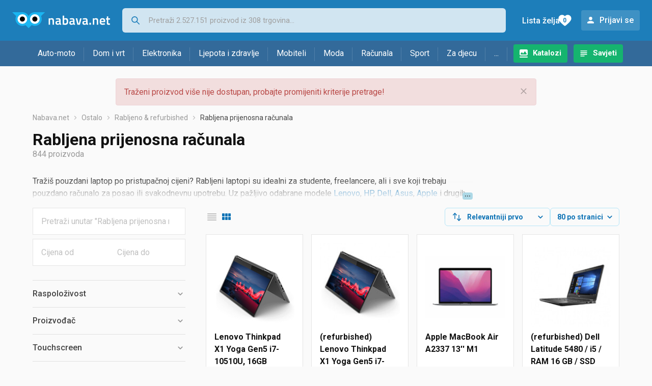

--- FILE ---
content_type: text/html;charset=utf-8
request_url: https://www.nabava.net/rabljena-prijenosna-racunala
body_size: 33485
content:

































   
   
   
   
      
   















	
































   
   
   
   
      
   








<!DOCTYPE html>
<html lang="hr">
<head>
    <meta charset="utf-8">

    
    
     
     
    <title>Rabljena prijenosna računala</title>
    <meta http-equiv="X-UA-Compatible" content="IE=edge">
    <meta name="viewport" content="width=device-width, initial-scale=1, maximum-scale=1, shrink-to-fit=no, user-scalable=0">
    <meta name="mobile-web-app-capable" content="yes">
    <meta name="apple-mobile-web-app-capable" content="yes">
    <meta name="apple-mobile-web-app-status-bar-style" content="black-translucent">

    
    <meta name="referrer" content="origin-when-cross-origin">

    <meta name="description" content="&lt;p&gt;Traži&amp;scaron; pouzdani laptop po pristupačnoj cijeni? Rabljeni laptopi su idealni za studente, freelancere, ali i sve koji trebaju pouzdano računalo za">

    
    
    <meta name="apple-itunes-app" content="app-id=1100660049">
    
    

    <meta property="og:title" content="Rabljena prijenosna računala">
    
        <meta property="og:description" content="&lt;p&gt;Traži&amp;scaron; pouzdani laptop po pristupačnoj cijeni? Rabljeni laptopi su idealni za studente, freelancere, ali i sve koji trebaju pouzdano računalo za">
        
            <meta property="og:image" content="https://www.nabava.net/slike/products/75/08/81010875/thumb150_rabljena-prijenosna-racunala-lenovo-thinkpad-x1-yoga-gen5-i7-10510u-16gb-ddr4_b7e87959.jpeg">
        
    
    

    
    

    <link rel="icon" href="/static/slike/favicon.ico">
    <link rel="apple-touch-icon" href="/static/slike/logo/apple-touch-icon-graybg.png">
    <link rel="search" href="https://www.nabava.net/static/opensearch/nabava.net-opensearch.xml" title="Pretraživanje Nabava.net" type="application/opensearchdescription+xml">
    

    

    
































   
   
   
   
      
   















    
    
    
    
    <link rel="stylesheet" type="text/css" media="screen" href="/bundles/css/gzip_N377395562/vendor.css" />


    
    <script type="text/javascript" src="/bundles/js/gzip_N442858653/vendor.js" ></script>

    
    

    
    <link rel="stylesheet" type="text/css" media="screen" href="/bundles/css/gzip_N1263239885/redesign2020.css" />


    
    <script type="text/javascript" src="/bundles/js/gzip_1691880270/redesign2020.js" ></script>


    <script type="text/javascript">
      site.state.ctx = "";
   	  site.state.currentPage = "search";
      site.state.idsToCheck = [81010875,81127421,79330769,81136265,44096206,51563992,58795042,79389943,80083991,82670859,81533343,79389933,79389945,56691304,82591429,79389947,79723627,79723621,79465549,80063014,58358536,73305967,60742855,81533771,79873821,78948436,57130447,79389937,79389925,80076222,80984757,81537747,80586633,73368718,74103394,80224197,83032697,81533707,82660471,82920075,81537745,79525303,79873363,80185843,81533507,74234758,81953133,81178103,79574753,81537819,82574371,80234387,79465539,79465553,79465559,79471653,79471713,79471645,79471667,76271086,79471733,80732017,76137202,80592561,61060459,81008099,66690470,78521296,76058002,63546187,74319991,82852171,56691289,80848641,83032785,83032797,81676101,70139887,80048294,82668019];
   	  site.state.productId = "";
   	  site.state.requestedUrl = "rabljena-prijenosna-racunala";
      site.state.user.hashedEmail = "";
      site.state.user.gaId = "830062961438";
      site.state.user.loggedIn = false;
      site.state.noOfItemsInAutocomplete = 6;
   	  site.state.webDomainId = 1;
      site.state.urls = {
              chartjs: "/static/redesign2020/vendor/Chart.min.js",
              ballooncss: "/static/redesign2020/vendor/balloon.css",
              leafletjs: "/static/redesign2020/vendor/leaflet/leaflet.js",
              leafletcss: "/static/redesign2020/vendor/leaflet/leaflet.css",
              quagga: "/static/redesign2020/vendor/quagga-0.12.1.min.js",
      };
   	  site.init();
   	  
   </script>
   
    
   
   
























































<script async='async' src='https://securepubads.g.doubleclick.net/tag/js/gpt.js' crossorigin="anonymous"></script>

<script type='text/javascript'>
	window.googletag = window.googletag || {cmd: []};
	googletag.cmd.push(function() {
		























































































































	
		
			
				googletag.defineSlot('/1033846/nabava.net_Lijevo_300x250', [[300,160],[300,250],[300,600]], 'div-gpt-ad-1347027521651-Lijevo_300x250').addService(googletag.pubads());
				
			
			
		
	

















































































































































































































































	
		
			
				googletag.defineSlot('/1033846/nabava.net_Sredina_1x1', [[1,1],[300,50],[300,100],[300,150],[300,250],[320,50],[320,100],[728,90],[970,90],[970,250]], 'div-gpt-ad-1347027521651-Sredina_1x1').addService(googletag.pubads());
				
			
			
		
	


























		
		
			
			
			
				googletag.pubads().setTargeting("kat_pro_tr","0");
				googletag.pubads().setTargeting("id_kat","3517");
				
				
					
						
						googletag.pubads().setTargeting("id_kat_l1","334");
					
						
						googletag.pubads().setTargeting("id_kat_l2","3514");
					
						
						googletag.pubads().setTargeting("id_kat_l3","3517");
					
										
					
				googletag.pubads().setTargeting("id_kat_l4","3517");
			
			
		
		
		
		
		
			googletag.pubads().setTargeting("uri", "/rabljena-prijenosna-racunala");
		
		
			
		googletag.pubads().enableSingleRequest();
		googletag.pubads().collapseEmptyDivs();
 

		googletag.enableServices();
	});
</script>


   
    
    <link rel="stylesheet" href="https://fonts.googleapis.com/css?family=Roboto:300,400,500,700,900&subset=latin,latin-ext&display=swap" />

	
    
































   
   
   
   
      
   






<script>
dataLayer = [];
function gtag(){dataLayer.push(arguments);}


<!-- GA4 Parametri/varijable -->
dataLayer.push({'kategorija': 'rabljena-prijenosna-racunala__35170'});

dataLayer.push({'proizvod': 'rabljena-prijenosna-racunala/hp-elitebook-820-g3-core-i5-6300u-24ghz-16gb-ram-256gb-m2-ssd-battery-nbwifi-bt-4g-webcam-125-fhd-1920x1080touch-backlit-kb-win-10-pro-64-bit-e-cijena-218000591'});


<!-- GA4 Eventovi -->

dataLayer.push({'event': 'nepostojeci_proizvod_viewed'});
dataLayer.push({'event': 'kategorija_viewed'})
dataLayer.push({'event': 'kategorija_i_proizvod_viewed'})




</script>

<!-- XXX Seekandhit tracking code -->

  

  
  <!-- XXX Seekandhit tracking code -->
<script>
$(document).on('submit', '.header__search-form', function(){	
  var inputText = $('.header__search-form-input--search').val();
	
  var trackingData = {
    'searchTerm': inputText,
	'selectedTerm': '',
	'pageType': site.state.currentPage,
	'userId': parseInt(site.state.user.gaId) || null,
	'loggedInStatus': site.state.user.loggedIn.toString(),
	'emailValue': site.state.user.hashedEmail || ''
  };
  
  dataLayer.push({
    'event': 'gtmt.search',
    'trackingData': trackingData
  });
})
</script>
  































   
   
   
   
      
   






<!-- XXX Seekandhit tracking code -->
<script>
function calculateRedirectCost(priceArrays, price) {
    for (let i = 0; i < priceArrays.length; i++) {
        // priceArray format: [fromPrice, toPrice, redirectCost]
    	const priceArray = priceArrays[i];
        const fromPrice = priceArray[0];
        const endPrice = priceArray[1];
        const redirectCost = priceArray[2];

        if (endPrice === null) {
            // Handles the case where endPrice is null (infinity)
            if (price >= fromPrice) {
                return redirectCost;
            }
        } else {
            if ((price >= fromPrice) && (price < endPrice)) {
                return redirectCost;
            }
        }
    }
    
    // If no matching range is found (ideally should never happen)
    return null;
}

$(document).on('click', '.offer__buttons-to-store', function () {
	
	<!-- Navigation bar information -->
	var navigationCategory, productCategory, productSubcategory;
	if($("ol.breadcrumbs li").length < 5){
	  var navigationCategory =  $(".breadcrumbs__item:nth-child(2)").find("a").text();
	  var productCategory = $(".breadcrumbs__item:nth-child(3)").find("a").text();
	  var productSubcategory = $(".breadcrumbs__item:nth-child(4)").find("a").text();

	} else {
	  var navigationCategory =  $(".breadcrumbs__item:nth-child(2)").find("a").text();
	  var productCategory = $(".breadcrumbs__item:nth-last-child(3)").find("a").text();
	  var productSubcategory = $(".breadcrumbs__item:nth-last-child(2)").find("a").text();		
	}
	
	<!-- Offer information -->
	var offerName = $(this).closest('.offer').find('.offer__name h2').text();
	var offerId = $(this).closest('.offer').find('.offer__buttons-wishlist').data("id").toString();
	var offerPrice = $(this).closest('.offer').find('.offer__price:first').text().slice(0,-2);
	offerPrice = parseFloat(offerPrice.replace(/\./g, '').replace(',', '.'));
	
	
	var offerRedirectionPrice = calculateRedirectCost([[0.00, 1.33, 0.01], [1.33, 13.27, 0.03], [13.27, 33.18, 0.04], [33.18, 66.36, 0.05], [66.36, 165.90, 0.07], [165.90, 331.80, 0.08], [331.80, 597.25, 0.09], [597.25, 929.06, 0.11], [929.06, 1327.23, 0.12], [1327.23, null, 0.16]], offerPrice);
	if (($(this).closest('.offer').hasClass("offer--featured")) && (offerRedirectionPrice !== null)) {
		offerRedirectionPrice *= 1.3;
		offerRedirectionPrice = parseFloat(offerRedirectionPrice.toFixed(2));
	}
	
	<!-- Product information -->
	var productName = $(".product-page__title").text();
	var productId = site.state.productId;
	
	
	<!-- Other information -->
	var pageType = site.state.currentPage;
	var currency = 'EUR';
	var userId = parseInt(site.state.user.gaId) || null;
	var loggedInStatus = site.state.user.loggedIn.toString();
	var emailValue = site.state.user.hashedEmail || '';
	
	dataLayer.push({
		'event': 'gtmt.paidClick',
		'trackingData':{
			'navigationCategory': navigationCategory,
			'productCategory': productCategory,
			'productSubcategory': productSubcategory,
			'offerName': offerName,
			'offerId': offerId,
			'offerPrice': offerPrice,
			'offerRedirectionPrice': offerRedirectionPrice,
			'pageType': pageType,
			'currency': currency,
			'userId': userId,
			'productId': productId,
			'productName': productName,
			'loggedInStatus': loggedInStatus,
			'emailValue': emailValue
		}
	});
});

</script>


<!-- Google Tag Manager -->
<script>(function(w,d,s,l,i){w[l]=w[l]||[];w[l].push({'gtm.start':
new Date().getTime(),event:'gtm.js'});var f=d.getElementsByTagName(s)[0],
j=d.createElement(s),dl=l!='dataLayer'?'&l='+l:'';j.async=true;j.src=
'https://www.googletagmanager.com/gtm.js?id='+i+dl;f.parentNode.insertBefore(j,f);
})(window,document,'script','dataLayer','GTM-TMSBNPC');</script>
<!-- End Google Tag Manager -->
        
    <script type="application/ld+json">
    {
      "@context" : "https://schema.org",
      "@type" : "WebSite",
      "name" : "Nabava.net",
      "url" : "https://www.nabava.net"
    }
  </script>
  
</head>


<body  >
    <header class="header ">
        <div class="header__first-row">
            <a class="header__logo header__logo--full" href="/" title="Nabava.net - gdje pametna kupnja započinje"><img src="/static/redesign2020/images/logo-full-1.svg" alt="Nabava.net" width="229" height="40"></a>
            <a class="header__logo header__logo--normal" href="/" title="Nabava.net - gdje pametna kupnja započinje"><img src="/static/redesign2020/images/logo-simple-1.svg" alt="Nabava.net" width="192" height="32"></a>
            <a class="header__logo header__logo--minimal" href="/" title="Nabava.net - gdje pametna kupnja započinje"><img src="/static/redesign2020/images/logo-basic.svg" alt="Nabava.net" width="65" height="32"></a>

            <form class="header__search-form" action="/search.php" method="GET">
                
	                
                <input class="header__search-form-input header__search-form-input--search" id="headerSearch" type="search" name="q" autocomplete="off" tabIndex="1" placeholder="Pretraži 2.527.151 proizvod iz 308 trgovina..." value="" >
		        
                
                
                
            </form>
            
            <div class="header__first-row-links">
				
	                <a class='header__link header__link-catalog' href="/katalozi">Katalozi</a>
                
                
	                
	                
	                	
	                	<a class='header__link header__link-articles' href="/clanci">Savjeti</a>
	                	
                	
                
                <a class='header__link header__link-wishlist' href="/wishlist">
                	<span class="header__link-wishlist-label">Lista želja</span>
                	<span class="header__link-wishlist-counter wishlist-quantity">0</span>
                </a>

                
                    
                    
                        <div data-modal-url="/login" class='header__link header__link-login' data-show-modal>Prijavi se</div>
                    
                
            </div>
            <div class="header__toggle-buttons">
                <div class="header__toggle-search"></div>
                
                <a href="/wishlist" class="header__link header__link-wishlist hidden--desktop hidden--tablet">
                    <span class="header__link-wishlist-counter wishlist-quantity ">0</span>
                </a>
                <div class="header__toggle-menu"></div>
            </div>
        </div>

        <nav class="nav" data-body-scroll-lock-ignore="true">
            <div class="nav__links">
                
                
            
            
            	  
	                <a class='nav__link nav__link--catalog' href="/katalozi">Katalozi</a>
                
                
                
                   
                   <a class='nav__link nav__link--articles' href="/clanci">Savjeti</a>
                
                 

            </div>

            
            
                
                
                    <a href="/logout" class='nav__account-login'>Prijavi se</a>
                
            

            <ul class="nav__sections">
                
                
                    <li class="nav__section" data-name="2188">
                        
                        <a class="nav__section-name " href="/auto-moto">Auto-moto</a>
                        
                        
                        
                        <div class="nav__section-dropdown nav__section-dropdown--left">
                            <div class="nav__popular-categories">
                                <div class="nav__popular-categories-title">Popularno</div>
                                
                                
                                    <a class="nav__popular-category" href="/zimske-auto-gume">Zimske auto gume</a>
                                
                                    <a class="nav__popular-category" href="/cjelogodisnje-gume">Cjelogodišnje gume</a>
                                
                                    <a class="nav__popular-category" href="/ljetne-auto-gume">Ljetne auto gume</a>
                                
                                    <a class="nav__popular-category" href="/auto-zarulje">Auto žarulje</a>
                                
                                    <a class="nav__popular-category" href="/kamere-za-auto">Kamere za auto</a>
                                
                            </div>
                            
                            <div class="nav__popular-categories">
                                <div class="nav__popular-categories-title">Izdvojeno</div>
                                
                                    <a class="nav__popular-category" href="/punjaci-za-elektricna-vozila">Punjači za električna vozila</a>
                                
                                    <a class="nav__popular-category" href="/autoradio">Autoradio</a>
                                
                                    <a class="nav__popular-category" href="/autopresvlake">Autopresvlake</a>
                                
                                    <a class="nav__popular-category" href="/kamere-za-auto">Kamere za auto</a>
                                
                                    <a class="nav__popular-category" href="/auto-cerade">Auto cerade</a>
                                
                            </div>                            
                            
                            <div class="nav__loading"><div class="nav__loading__loader"></div></div>
                            
                        </div>
                    </li>
                
                
                    <li class="nav__section" data-name="2191">
                        
                        <a class="nav__section-name " href="/dom-i-vrt">Dom i vrt</a>
                        
                        
                        
                        <div class="nav__section-dropdown nav__section-dropdown--left">
                            <div class="nav__popular-categories">
                                <div class="nav__popular-categories-title">Popularno</div>
                                
                                
                                    <a class="nav__popular-category" href="/hladnjaci-s-ledenicom">Hladnjaci s ledenicom</a>
                                
                                    <a class="nav__popular-category" href="/perilice-rublja">Perilice rublja</a>
                                
                                    <a class="nav__popular-category" href="/aparati-za-kavu">Aparati za kavu</a>
                                
                                    <a class="nav__popular-category" href="/klima-uredaji">Klima uređaji</a>
                                
                                    <a class="nav__popular-category" href="/stapni-usisavaci">Štapni usisavači</a>
                                
                            </div>
                            
                            <div class="nav__popular-categories">
                                <div class="nav__popular-categories-title">Izdvojeno</div>
                                
                                    <a class="nav__popular-category" href="/blanjalice">Blanjalice</a>
                                
                                    <a class="nav__popular-category" href="/pile">Pile</a>
                                
                                    <a class="nav__popular-category" href="/aparati-za-tjesteninu">Aparati za tjesteninu</a>
                                
                                    <a class="nav__popular-category" href="/aparati-za-vakumiranje">Aparati za vakumiranje</a>
                                
                                    <a class="nav__popular-category" href="/grijalice-i-radijatori">Grijalice i radijatori</a>
                                
                            </div>                            
                            
                            <div class="nav__loading"><div class="nav__loading__loader"></div></div>
                            
                        </div>
                    </li>
                
                
                    <li class="nav__section" data-name="2194">
                        
                        <a class="nav__section-name " href="/elektronika">Elektronika</a>
                        
                        
                        
                        <div class="nav__section-dropdown nav__section-dropdown--left">
                            <div class="nav__popular-categories">
                                <div class="nav__popular-categories-title">Popularno</div>
                                
                                
                                    <a class="nav__popular-category" href="/mobiteli">Mobiteli</a>
                                
                                    <a class="nav__popular-category" href="/prijenosna-racunala">Prijenosna računala</a>
                                
                                    <a class="nav__popular-category" href="/monitori">Monitori</a>
                                
                                    <a class="nav__popular-category" href="/televizori">Televizori</a>
                                
                                    <a class="nav__popular-category" href="/graficke-kartice">Grafičke kartice</a>
                                
                            </div>
                            
                            <div class="nav__loading"><div class="nav__loading__loader"></div></div>
                            
                        </div>
                    </li>
                
                
                    <li class="nav__section" data-name="2197">
                        
                        <a class="nav__section-name " href="/ljepota-i-zdravlje">Ljepota i zdravlje</a>
                        
                        
                        
                        <div class="nav__section-dropdown nav__section-dropdown--left">
                            <div class="nav__popular-categories">
                                <div class="nav__popular-categories-title">Popularno</div>
                                
                                
                                    <a class="nav__popular-category" href="/tlakomjeri">Tlakomjeri</a>
                                
                                    <a class="nav__popular-category" href="/sisaci-i-trimeri">Šišači i trimeri</a>
                                
                                    <a class="nav__popular-category" href="/susilo-za-kosu">Sušilo za kosu</a>
                                
                                    <a class="nav__popular-category" href="/brijaci-aparati">Brijaći aparati</a>
                                
                                    <a class="nav__popular-category" href="/muski-parfemi">Muški parfemi</a>
                                
                            </div>
                            
                            <div class="nav__popular-categories">
                                <div class="nav__popular-categories-title">Izdvojeno</div>
                                
                                    <a class="nav__popular-category" href="/osobne-vage">Osobne vage</a>
                                
                                    <a class="nav__popular-category" href="/aspiratori-za-nos">Aspiratori za nos</a>
                                
                                    <a class="nav__popular-category" href="/ipl-uredaji">IPL uređaji</a>
                                
                                    <a class="nav__popular-category" href="/tlakomjeri">Tlakomjeri</a>
                                
                                    <a class="nav__popular-category" href="/tusevi-za-zube">Tuševi za zube</a>
                                
                            </div>                            
                            
                            <div class="nav__loading"><div class="nav__loading__loader"></div></div>
                            
                        </div>
                    </li>
                
                
                    <li class="nav__section" data-name="2200">
                        
                        <a class="nav__section-name nav__section-name--no-dropdown" href="/mobiteli">Mobiteli</a>
                        
                        
                        
                        <div class="nav__section-dropdown nav__section-dropdown--center">
                            <div class="nav__popular-categories">
                                <div class="nav__popular-categories-title">Popularno</div>
                                
                                
                                    <a class="nav__popular-category" href="/mobiteli">Mobiteli</a>
                                
                            </div>
                            
                            <div class="nav__loading"><div class="nav__loading__loader"></div></div>
                            
                        </div>
                    </li>
                
                
                    <li class="nav__section" data-name="2203">
                        
                        <a class="nav__section-name " href="/moda">Moda</a>
                        
                        
                        
                        <div class="nav__section-dropdown nav__section-dropdown--center">
                            <div class="nav__popular-categories">
                                <div class="nav__popular-categories-title">Popularno</div>
                                
                                
                                    <a class="nav__popular-category" href="/satovi">Satovi</a>
                                
                                    <a class="nav__popular-category" href="/zenske-jakne">Ženske jakne</a>
                                
                                    <a class="nav__popular-category" href="/muske-jakne-i-kaputi">Muške jakne i kaputi</a>
                                
                                    <a class="nav__popular-category" href="/novcanici">Novčanici</a>
                                
                                    <a class="nav__popular-category" href="/zenske-cizme-i-gleznjace">Ženske čizme i gležnjače</a>
                                
                            </div>
                            
                            <div class="nav__popular-categories">
                                <div class="nav__popular-categories-title">Izdvojeno</div>
                                
                                    <a class="nav__popular-category" href="/novcanici">Novčanici</a>
                                
                                    <a class="nav__popular-category" href="/putni-jastuci">Putni jastuci</a>
                                
                                    <a class="nav__popular-category" href="/neseseri">Neseseri</a>
                                
                                    <a class="nav__popular-category" href="/kisobrani">Kišobrani</a>
                                
                                    <a class="nav__popular-category" href="/uklanjaci-mucica">Uklanjači mucica</a>
                                
                            </div>                            
                            
                            <div class="nav__loading"><div class="nav__loading__loader"></div></div>
                            
                        </div>
                    </li>
                
                
                    <li class="nav__section" data-name="2206">
                        
                        <a class="nav__section-name " href="/racunala">Računala</a>
                        
                        
                        
                        <div class="nav__section-dropdown nav__section-dropdown--center">
                            <div class="nav__popular-categories">
                                <div class="nav__popular-categories-title">Popularno</div>
                                
                                
                                    <a class="nav__popular-category" href="/prijenosna-racunala">Prijenosna računala</a>
                                
                                    <a class="nav__popular-category" href="/monitori">Monitori</a>
                                
                                    <a class="nav__popular-category" href="/graficke-kartice">Grafičke kartice</a>
                                
                                    <a class="nav__popular-category" href="/radna-memorija-ram">Radna memorija (RAM)</a>
                                
                                    <a class="nav__popular-category" href="/ssd-disk">SSD disk</a>
                                
                            </div>
                            
                            <div class="nav__popular-categories">
                                <div class="nav__popular-categories-title">Izdvojeno</div>
                                
                                    <a class="nav__popular-category" href="/access-point">Access point</a>
                                
                                    <a class="nav__popular-category" href="/e-book-reader">E-Book reader</a>
                                
                                    <a class="nav__popular-category" href="/gaming-volani">Gaming volani</a>
                                
                                    <a class="nav__popular-category" href="/olovke-za-tablete">Olovke za tablete</a>
                                
                                    <a class="nav__popular-category" href="/graficki-tableti">Grafički tableti</a>
                                
                            </div>                            
                            
                            <div class="nav__loading"><div class="nav__loading__loader"></div></div>
                            
                        </div>
                    </li>
                
                
                    <li class="nav__section" data-name="2209">
                        
                        <a class="nav__section-name " href="/sport">Sport</a>
                        
                        
                        
                        <div class="nav__section-dropdown nav__section-dropdown--right">
                            <div class="nav__popular-categories">
                                <div class="nav__popular-categories-title">Popularno</div>
                                
                                
                                    <a class="nav__popular-category" href="/trake-za-trcanje">Trake za trčanje</a>
                                
                                    <a class="nav__popular-category" href="/elektricni-romobili">Električni romobili</a>
                                
                                    <a class="nav__popular-category" href="/fitness-narukvice-i-satovi">Fitness narukvice i satovi</a>
                                
                                    <a class="nav__popular-category" href="/elektricni-bicikli">Električni bicikli</a>
                                
                                    <a class="nav__popular-category" href="/bicikli">Bicikli</a>
                                
                            </div>
                            
                            <div class="nav__popular-categories">
                                <div class="nav__popular-categories-title">Izdvojeno</div>
                                
                                    <a class="nav__popular-category" href="/hoverboard">Hoverboard</a>
                                
                                    <a class="nav__popular-category" href="/steperi">Steperi</a>
                                
                                    <a class="nav__popular-category" href="/sobni-bicikli">Sobni bicikli</a>
                                
                                    <a class="nav__popular-category" href="/utezi-i-sipke">Utezi i šipke</a>
                                
                                    <a class="nav__popular-category" href="/orbitrek">Orbitrek</a>
                                
                                    <a class="nav__popular-category" href="/proteini">Proteini</a>
                                
                            </div>                            
                            
                            <div class="nav__loading"><div class="nav__loading__loader"></div></div>
                            
                        </div>
                    </li>
                
                
                    <li class="nav__section" data-name="2212">
                        
                        <a class="nav__section-name " href="/za-djecu">Za djecu</a>
                        
                        
                        
                        <div class="nav__section-dropdown nav__section-dropdown--right">
                            <div class="nav__popular-categories">
                                <div class="nav__popular-categories-title">Popularno</div>
                                
                                
                                    <a class="nav__popular-category" href="/drustvene-igre">Društvene igre</a>
                                
                                    <a class="nav__popular-category" href="/lego-kocke">Lego kocke</a>
                                
                                    <a class="nav__popular-category" href="/djecji-satovi">Dječji satovi</a>
                                
                                    <a class="nav__popular-category" href="/autosjedalice">Autosjedalice</a>
                                
                                    <a class="nav__popular-category" href="/igracke-za-bebe">Igračke za bebe</a>
                                
                            </div>
                            
                            <div class="nav__popular-categories">
                                <div class="nav__popular-categories-title">Izdvojeno</div>
                                
                                    <a class="nav__popular-category" href="/auti-za-djecu">Auti za djecu</a>
                                
                                    <a class="nav__popular-category" href="/djecja-zastita">Dječja zaštita</a>
                                
                                    <a class="nav__popular-category" href="/putni-krevetici">Putni krevetići</a>
                                
                                    <a class="nav__popular-category" href="/baby-monitori">Baby Monitori</a>
                                
                                    <a class="nav__popular-category" href="/njihaljke-za-bebe">Njihaljke za bebe</a>
                                
                            </div>                            
                            
                            <div class="nav__loading"><div class="nav__loading__loader"></div></div>
                            
                        </div>
                    </li>
                
                
                    <li class="nav__section" data-name="2215">
                        
                        <a class="nav__section-name " href="/ostalo">...</a>
                        
                        
                        
                        <div class="nav__section-dropdown nav__section-dropdown--right">
                            <div class="nav__popular-categories">
                                <div class="nav__popular-categories-title">Popularno</div>
                                
                                
                                    <a class="nav__popular-category" href="/nekategorizirano">Nekategorizirano</a>
                                
                                    <a class="nav__popular-category" href="/baterije">Baterije</a>
                                
                                    <a class="nav__popular-category" href="/kalkulatori">Kalkulatori</a>
                                
                                    <a class="nav__popular-category" href="/kave">Kave</a>
                                
                                    <a class="nav__popular-category" href="/papiri">Papiri</a>
                                
                            </div>
                            
                            <div class="nav__loading"><div class="nav__loading__loader"></div></div>
                            
                        </div>
                    </li>
                
            </ul>
        </nav>

    </header>

    <div class="content-overlay "></div>

    <main class="content  content--search">

        
        
       	























	
			
		
			
			
				
				
					
					<div class="topbannercontainer">		
					
					<div id='div-gpt-ad-1347027521651-Sredina_1x1'>
						<script>
						googletag.cmd.push(function() { googletag.display('div-gpt-ad-1347027521651-Sredina_1x1'); });
						</script>
					</div>
					
					
					</div>		
						
				
			
		
	


        

        
        
            
            
                
            
            
































   
   
   
   
      
   









<div class="alert alert--danger">
   Traženi proizvod više nije dostupan, probajte promijeniti kriterije pretrage!
   
      <span class="alert__close"></span>
   
</div>

         





    

    
        
        
        
        
    

    

    





    





    <div id="missingProductDataHolder" data-product-id="21800059" data-product-url="rabljena-prijenosna-racunala/hp-elitebook-820-g3-core-i5-6300u-24ghz-16gb-ram-256gb-m2-ssd-battery-nbwifi-bt-4g-webcam-125-fhd-1920x1080touch-backlit-kb-win-10-pro-64-bit-e-cijena-218000591" class="hidden"></div>



	<nav>
    <ol class="breadcrumbs breadcrumbs--show-only-chosen breadcrumbs--show-first-parent breadcrumbs--show-last-parent">
        
            <li class="breadcrumbs__item">
                <a class="breadcrumbs__link" href="/" title="Nabava.net">Nabava.net</a>
                
                
            </li>
        
        
            
            	
                
                    
                    
                    
                    <li class="breadcrumbs__item">
                        
                            
                            
                            	     <a class="breadcrumbs__link" href="/ostalo">Ostalo</a>
                            
                        
                    </li>
                
                    
                    
                    
                    <li class="breadcrumbs__item">
                        
                            
                            
                            	     <a class="breadcrumbs__link" href="/rabljeno-refurbished">Rabljeno & refurbished</a>
                            
                        
                    </li>
                
                    
                    
                    
                    <li class="breadcrumbs__item">
                        
                            
                              	<a class="breadcrumbs__last-item" href="/rabljena-prijenosna-racunala">Rabljena prijenosna računala</a>
                            
                            
                        
                    </li>
                
            
            
        

        
        
        
        
    </ol>
</nav>

<script type="application/ld+json">
{
  "@context": "https://schema.org",
  "@type": "BreadcrumbList",
  "itemListElement": [{
	"@type": "ListItem", "position": 1, "name": "Nabava.net", "item": "https://www.nabava.net"} ,{ "@type": "ListItem", "position": 2, "name": "Ostalo", "item": "https://www.nabava.net/ostalo"} ,{ "@type": "ListItem", "position": 3, "name": "Rabljeno & refurbished", "item": "https://www.nabava.net/rabljeno-refurbished"} ,{ "@type": "ListItem", "position": 4, "name": "Rabljena prijenosna računala", "item": "https://www.nabava.net/rabljena-prijenosna-racunala"}
 ] }
</script>
	
	
		
        
        
	    <h1 class="page-title page-title--with-result-number" data-category-name="Rabljena prijenosna računala">Rabljena prijenosna računala</h1>
	    <div class="page-result-number page-result-number--search">
	        <span class="result-count">844</span> proizvoda
	    	
	    </div>
	    
		    <div class="page-description page-description--with-show-more">
				<p>Traži&scaron; pouzdani laptop po pristupačnoj cijeni? Rabljeni laptopi su idealni za studente, freelancere, ali i sve koji trebaju pouzdano računalo za posao ili svakodnevnu upotrebu. Uz pažljivo odabrane modele <a href="https://www.nabava.net/rabljena-prijenosna-racunala/lenovo?se=2533">Lenovo</a>, <a href="https://www.nabava.net/rabljena-prijenosna-racunala/hp?se=56">HP</a>, <a href="https://www.nabava.net/rabljena-prijenosna-racunala/dell?se=2532">Dell</a>, <a href="https://www.nabava.net/rabljena-prijenosna-racunala/asus?se=2252">Asus</a>, <a href="https://www.nabava.net/rabljena-prijenosna-racunala/apple?se=1">Apple</a> i drugih laptopa lako će&scaron; pronaći uređaj za svoje potrebe &ndash; bilo da traži&scaron; ultrabook za lako preno&scaron;enje ili moćan model za zahtjevnije zadatke.</p>

<p>Refurbished laptopi su pro&scaron;li kroz temeljitu provjeru, servis i nadogradnju, a često dolaze s garancijom. Tako dobiva&scaron; uređaj koji izgleda i radi gotovo kao nov, ali po značajno nižoj cijeni.</p>

<p>Bez obzira na to treba&scaron; li Lenovo ThinkPad za posao, HP EliteBook za faks, Dell Latitude za svakodnevne zadatke ili Asus gaming model za zabavu, ovdje će&scaron; pronaći odlične opcije. Uz rabljene laptope ujedno doprinosi&scaron; ekolo&scaron;koj održivosti produžavanjem životnog vijeka elektronike.</p>

<p>Pregledaj ponudu, usporedi modele i odaberi savr&scaron;en rabljeni laptop za svoje potrebe.</p>
		    </div>
	    
	





	<div class="container-with-sidebar container-with-sidebar--search">

		<div class="container-with-sidebar__contents">
		   































   
   
   
   
      
   












<form id="search_header__form" name="search_header__form" action="/rabljena-prijenosna-racunala" method="get">
    <div class="search-results-header">
	    
	    <input type="hidden" name="tpkp" value="1" />
    
		<div class="search-results-header__filters">
            
        
	        <div class="search-results-header__button search-results-header__button--filter hidden--desktop" data-action="open-filter-sidebar">
	          <img src="/static/redesign2020/images/filter-icon.svg" alt="Filtriraj">
	          <span class="search-results-header__text">Filtriraj</span>
	        </div>
		
	        <!-- c:if test="true"-->
	        
	            <div class="search-results-header__layout-type hidden--tablet hidden--phone">
	                
	                
	                
	
	                
	                
	                    
	                        
	                        
	                        
	                    
	                    
	                
	                <a class="product-list-layout product-list-layout-list " href="/rabljena-prijenosna-racunala?&kPostavke.vrstaPregledaKategorije=0&tpkp=2" rel="nofollow"
	                   data-action="layout-type-change" data-log-ga-event data-event-category="UI events" data-event-action="View preferences click" data-event-label="View preferences display - LIST Rabljena prijenosna računala"></a>
	                <a class="product-list-layout product-list-layout-grid product-list-layout-grid--active" href="/rabljena-prijenosna-racunala?&kPostavke.vrstaPregledaKategorije=2&tpkp=2" rel="nofollow"
	                   data-action="layout-type-change" data-log-ga-event data-event-category="UI events" data-event-action="View preferences click" data-event-label="View preferences display - GRID Rabljena prijenosna računala"></a>
	            </div>
	        
		</div>
		
		<div class="search-results-header__user-settings">
	        
			
			<div class="user-settings-dropdown user-settings-dropdown--sort">								
		        <select id="sortTypeSearch" name="kPostavke.sortTypeSearch" data-event-label="View preferences search sort change" data-event-category="UI events" data-event-action="View preferences click" data-trigger="onchange" class="user-settings-dropdown__select">
		            
		                <option value="0">
		                    Relevantniji prvo
		                </option>
		            
		                <option value="1">
		                    Relevantniji zadnji
		                </option>
		            
		                <option value="2">
		                    Jeftiniji prvo
		                </option>
		            
		                <option value="3">
		                    Skuplji prvo
		                </option>
		            
		                <option value="4">
		                    S više ponuda prvo
		                </option>
		            
		                <option value="5">
		                    S manje ponuda prvo
		                </option>
		            
		                <option value="6">
		                    Naziv A-Z
		                </option>
		            
		                <option value="7">
		                    Naziv Z-A
		                </option>
		            
		        </select>
	        </div>
	        
	        <div class="user-settings-dropdown hidden--tablet hidden--phone">
		        <select id="pregledBrojProizvoda" name="kPostavke.pregledBrojProizvoda" data-event-label="View preferences result count change" data-event-category="UI events" data-event-action="View preferences click" data-trigger="onchange" class="user-settings-dropdown__select">
		            
		                <option value="20">
		                    20 po stranici
		                </option>
		            
		                <option value="40">
		                    40 po stranici
		                </option>
		            
		                <option value="60">
		                    60 po stranici
		                </option>
		            
		                <option value="80" selected="selected">
		                    80 po stranici
		                </option>
		            
		                <option value="100">
		                    100 po stranici
		                </option>
		            
		                <option value="160">
		                    160 po stranici
		                </option>
		            
		                <option value="300">
		                    300 po stranici
		                </option>
		            
		        </select>
	        </div>
	        
	        <div class="search-results-header__button search-results-header__button--settings hidden--desktop" data-action="open-settings-sidebar">
	          <img src="/static/redesign2020/images/view-settings-icon.svg" alt="Postavke prikaza">
	        </div>
		</div>

    	<div class="search-results-header__active_filters active_filters"></div>
    </div>
</form>

		   































   
   
   
   
      
   













<div class="search-results content__section--no-side-margins product-list--grid-style ">

    
    
    
        
            
            
                
































   
   
   
   
      
   




























<div class="product">

	
		
			
               
               
               <a href="/rabljena-prijenosna-racunala/lenovo-thinkpad-x1-yoga-gen5-i7-10510u-cijena-16gb-ddr4-512gb-ssd-810108751" title="Lenovo Thinkpad X1 Yoga Gen5 i7-10510U, 16GB DDR4, 512GB SSD"
                    data-log-ga-event data-event-category="UI events" data-event-action="Product image click search" data-event-label="Product image click - 81010875"
                    ><img class="product__image" src="/slike/products/75/08/81010875/thumb150_rabljena-prijenosna-racunala-lenovo-thinkpad-x1-yoga-gen5-i7-10510u-16gb-ddr4_b7e87959.jpeg" alt="Lenovo Thinkpad X1 Yoga Gen5 i7-10510U, 16GB DDR4, 512GB SSD" loading="lazy" width="150" height="150" /></a>
			
            
		
	

	<div class="product__data">
	  	<div class="product__name-and-price">
	  		<h3 class="product__name">
                <a class="product__link product-title" href="/rabljena-prijenosna-racunala/lenovo-thinkpad-x1-yoga-gen5-i7-10510u-cijena-16gb-ddr4-512gb-ssd-810108751" data-log-ga-event data-event-category="UI events" data-event-action="Product name click search" data-event-label="Product name click - 81010875">
                 Lenovo Thinkpad X1 Yoga Gen5 i7-10510U, 16GB DDR4, 512GB SSD
                 
                 
                 <span></span> 
                </a></h3>
	      	<div class="product__price">
                 749,00 €
	      	</div>
	    </div>
	    <div class="product__actions">
			<a class="product__action product__action-offer-number" href="/rabljena-prijenosna-racunala/lenovo-thinkpad-x1-yoga-gen5-i7-10510u-cijena-16gb-ddr4-512gb-ssd-810108751#ponude"
                data-log-ga-event data-event-category="UI events" data-event-action="Product footer offers click search" data-event-label="Product footer offers click - 81010875"
                >1 

















	
		
		
			
			
		ponuda
	
	
</a>

            
            
            
            <div class="product__action product__action-wishlist " data-update-wishlist data-type="product" data-id="81010875">Stavi u listu želja</div>
            
			
			
	    </div>
	</div>
</div>

            
            
        
    
        
            
            
                
































   
   
   
   
      
   




























<div class="product">

	
		
			
               
               
               <a href="/rabljena-prijenosna-racunala/[base64]" title="(refurbished) Lenovo Thinkpad X1 Yoga Gen5 i7-10510U, 16GB DDR4, 512GB SSD, Stanje A: Stanje A opisuje uređaj željene kvalitete . Uređaj je u gotovo novom stanju s mogućim tragovima normalnog korištenja."
                    data-log-ga-event data-event-category="UI events" data-event-action="Product image click search" data-event-label="Product image click - 81127421"
                    ><img class="product__image" src="/slike/products/21/74/81127421/thumb150_rabljena-prijenosna-racunala-refurbished-lenovo-thinkpad-x1-yoga-gen5-i7-10510u_e1a39fe1.jpeg" alt="(refurbished) Lenovo Thinkpad X1 Yoga Gen5 i7-10510U, 16GB DDR4, 512GB SSD, Stanje A: Stanje A opisuje uređaj željene kvalitete . Uređaj je u gotovo novom stanju s mogućim tragovima normalnog korištenja." loading="lazy" width="150" height="150" /></a>
			
            
		
	

	<div class="product__data">
	  	<div class="product__name-and-price">
	  		<h3 class="product__name">
                <a class="product__link product-title" href="/rabljena-prijenosna-racunala/[base64]" data-log-ga-event data-event-category="UI events" data-event-action="Product name click search" data-event-label="Product name click - 81127421">
                 (refurbished) Lenovo Thinkpad X1 Yoga Gen5 i7-10510U, 16GB DDR4, 512GB SSD, Stanje A: Stanje A opisuje uređaj željene kvalitete <span class="show-full-text-marker">. Uređaj je u gotovo novom stanju s mogućim tragovima normalnog korištenja.</span>
                 
                 
                 <span></span> 
                </a></h3>
	      	<div class="product__price">
                 749,00 €
	      	</div>
	    </div>
	    <div class="product__actions">
			<a class="product__action product__action-offer-number" href="/rabljena-prijenosna-racunala/[base64]#ponude"
                data-log-ga-event data-event-category="UI events" data-event-action="Product footer offers click search" data-event-label="Product footer offers click - 81127421"
                >1 

















	
		
		
			
			
		ponuda
	
	
</a>

            
            
            
            <div class="product__action product__action-wishlist " data-update-wishlist data-type="product" data-id="81127421">Stavi u listu želja</div>
            
			
			
	    </div>
	</div>
</div>

            
            
        
    
        
            
            
                
































   
   
   
   
      
   




























<div class="product">

	
		
			
               
               
               <a href="/rabljena-prijenosna-racunala/apple-macbook-air-a2337-13-m1-cijena-793307691" title="Apple MacBook Air A2337 13&#039;&#039; M1"
                    data-log-ga-event data-event-category="UI events" data-event-action="Product image click search" data-event-label="Product image click - 79330769"
                    ><img class="product__image" src="/slike/products/69/07/79330769/thumb150_rabljena-prijenosna-racunala-apple-macbook-air-a2337-13-m1_331deb42.jpeg" alt="Apple MacBook Air A2337 13&#039;&#039; M1" loading="lazy" width="150" height="150" /></a>
			
            
		
	

	<div class="product__data">
	  	<div class="product__name-and-price">
	  		<h3 class="product__name">
                <a class="product__link product-title" href="/rabljena-prijenosna-racunala/apple-macbook-air-a2337-13-m1-cijena-793307691" data-log-ga-event data-event-category="UI events" data-event-action="Product name click search" data-event-label="Product name click - 79330769">
                 Apple MacBook Air A2337 13'' M1
                 
                 
                 <span></span> 
                </a></h3>
	      	<div class="product__price">
                 749,00 €
	      	</div>
	    </div>
	    <div class="product__actions">
			<a class="product__action product__action-offer-number" href="/rabljena-prijenosna-racunala/apple-macbook-air-a2337-13-m1-cijena-793307691#ponude"
                data-log-ga-event data-event-category="UI events" data-event-action="Product footer offers click search" data-event-label="Product footer offers click - 79330769"
                >1 

















	
		
		
			
			
		ponuda
	
	
</a>

            
            
            
            <div class="product__action product__action-wishlist " data-update-wishlist data-type="product" data-id="79330769">Stavi u listu želja</div>
            
			
			
	    </div>
	</div>
</div>

            
            
        
    
        
            
            
                
































   
   
   
   
      
   




























<div class="product">

	
		
			
               
               
               <a href="/rabljena-prijenosna-racunala/refurbished-dell-latitude-5480-i5-ram-16-gb-ssd-pogon-14-cijena0-hd-intel-core-i5-7300u-26-ghz-dual-core-3-811362651" title="(refurbished) Dell Latitude 5480 / i5 / RAM 16 GB / SSD Pogon / 14,0&#034; HD, Intel® Core™ i5-7300U / 2,6 GHz / Dual-Core / 3,5 GHz TurboBoost, 16 GB DDR4 SODIMM, 512 GB NVME SSD, 35,6 cm (14,0&#034;), Matiran (AntiGlare, matt), HD / 1366 x 768,...Strana..."
                    data-log-ga-event data-event-category="UI events" data-event-action="Product image click search" data-event-label="Product image click - 81136265"
                    ><img class="product__image" src="/slike/products/65/62/81136265/thumb150_rabljena-prijenosna-racunala-refurbished-dell-latitude-5480-i5-ram-16-gb-ssd-_a4958fb7.jpeg" alt="(refurbished) Dell Latitude 5480 / i5 / RAM 16 GB / SSD Pogon / 14,0&#034; HD, Intel® Core™ i5-7300U / 2,6 GHz / Dual-Core / 3,5 GHz TurboBoost, 16 GB DDR4 SODIMM, 512 GB NVME SSD, 35,6 cm (14,0&#034;), Matiran (AntiGlare, matt), HD / 1366 x 768,...Strana..." loading="lazy" width="150" height="150" /></a>
			
            
		
	

	<div class="product__data">
	  	<div class="product__name-and-price">
	  		<h3 class="product__name">
                <a class="product__link product-title" href="/rabljena-prijenosna-racunala/refurbished-dell-latitude-5480-i5-ram-16-gb-ssd-pogon-14-cijena0-hd-intel-core-i5-7300u-26-ghz-dual-core-3-811362651" data-log-ga-event data-event-category="UI events" data-event-action="Product name click search" data-event-label="Product name click - 81136265">
                 (refurbished) Dell Latitude 5480 / i5 / RAM 16 GB / SSD Pogon / 14,0" HD, Intel® Core™ i5-7300U / 2,6 GHz / Dual-Core / 3,5 <span class="show-full-text-marker">GHz TurboBoost, 16 GB DDR4 SODIMM, 512 GB NVME SSD, 35,6 cm (14,0"), Matiran (AntiGlare, matt), HD / 1366 x 768,...Strana...</span>
                 
                 
                 <span></span> 
                </a></h3>
	      	<div class="product__price">
                 250,30 €
	      	</div>
	    </div>
	    <div class="product__actions">
			<a class="product__action product__action-offer-number" href="/rabljena-prijenosna-racunala/refurbished-dell-latitude-5480-i5-ram-16-gb-ssd-pogon-14-cijena0-hd-intel-core-i5-7300u-26-ghz-dual-core-3-811362651#ponude"
                data-log-ga-event data-event-category="UI events" data-event-action="Product footer offers click search" data-event-label="Product footer offers click - 81136265"
                >1 

















	
		
		
			
			
		ponuda
	
	
</a>

            
            
            
            <div class="product__action product__action-wishlist " data-update-wishlist data-type="product" data-id="81136265">Stavi u listu želja</div>
            
			
			
	    </div>
	</div>
</div>

            
            
        
    
        
            
            
                
































   
   
   
   
      
   




























<div class="product">

	
		
			
               
               
               <a href="/rabljena-prijenosna-racunala/[base64]" title="(refurbished) Lenovo ThinkPad X1 Carbon , Stanje A: Stanje A opisuje uređaj željene kvalitete . Uređaj je u gotovo novom stanju s mogućim tragovima normalnog korištenja. i5-8350U, 8GB DDR4, 1TB SSD"
                    data-log-ga-event data-event-category="UI events" data-event-action="Product image click search" data-event-label="Product image click - 44096206"
                    ><img class="product__image" src="/slike/products/06/62/44096206/thumb150_refurbished-lenovo-thinkpad-x1-carbon-_c8fe81.jpeg" alt="(refurbished) Lenovo ThinkPad X1 Carbon , Stanje A: Stanje A opisuje uređaj željene kvalitete . Uređaj je u gotovo novom stanju s mogućim tragovima normalnog korištenja. i5-8350U, 8GB DDR4, 1TB SSD" loading="lazy" width="150" height="150" /></a>
			
            
		
	

	<div class="product__data">
	  	<div class="product__name-and-price">
	  		<h3 class="product__name">
                <a class="product__link product-title" href="/rabljena-prijenosna-racunala/[base64]" data-log-ga-event data-event-category="UI events" data-event-action="Product name click search" data-event-label="Product name click - 44096206">
                 (refurbished) Lenovo ThinkPad X1 Carbon , Stanje A: Stanje A opisuje uređaj željene kvalitete . Uređaj je u gotovo novom <span class="show-full-text-marker">stanju s mogućim tragovima normalnog korištenja. i5-8350U, 8GB DDR4, 1TB SSD</span>
                 
                 
                 <span></span> 
                </a></h3>
	      	<div class="product__price">
                 374,00 €
	      	</div>
	    </div>
	    <div class="product__actions">
			<a class="product__action product__action-offer-number" href="/rabljena-prijenosna-racunala/[base64]#ponude"
                data-log-ga-event data-event-category="UI events" data-event-action="Product footer offers click search" data-event-label="Product footer offers click - 44096206"
                >1 

















	
		
		
			
			
		ponuda
	
	
</a>

            
            
            
            <div class="product__action product__action-wishlist " data-update-wishlist data-type="product" data-id="44096206">Stavi u listu želja</div>
            
			
			
	    </div>
	</div>
</div>

            
            
        
    
        
            
            
                
































   
   
   
   
      
   




























<div class="product">

	
		
			
               
               
               <a href="/rabljena-prijenosna-racunala/dell-xps-15-7590-i7-9750h-cijena-16gb-512gb-ssd-515639921" title="Dell XPS 15 7590 i7-9750H, 16GB, 512GB SSD"
                    data-log-ga-event data-event-category="UI events" data-event-action="Product image click search" data-event-label="Product image click - 51563992"
                    ><img class="product__image" src="/slike/products/92/39/51563992/thumb150_rabljena-prijenosna-racunala-dell-xps-15-7590-i7-9750h-16gb-512gb-ssd_a6855201.jpeg" alt="Dell XPS 15 7590 i7-9750H, 16GB, 512GB SSD" loading="lazy" width="150" height="150" /></a>
			
            
		
	

	<div class="product__data">
	  	<div class="product__name-and-price">
	  		<h3 class="product__name">
                <a class="product__link product-title" href="/rabljena-prijenosna-racunala/dell-xps-15-7590-i7-9750h-cijena-16gb-512gb-ssd-515639921" data-log-ga-event data-event-category="UI events" data-event-action="Product name click search" data-event-label="Product name click - 51563992">
                 Dell XPS 15 7590 i7-9750H, 16GB, 512GB SSD
                 
                 
                 <span></span> 
                </a></h3>
	      	<div class="product__price">
                 999,00 €
	      	</div>
	    </div>
	    <div class="product__actions">
			<a class="product__action product__action-offer-number" href="/rabljena-prijenosna-racunala/dell-xps-15-7590-i7-9750h-cijena-16gb-512gb-ssd-515639921#ponude"
                data-log-ga-event data-event-category="UI events" data-event-action="Product footer offers click search" data-event-label="Product footer offers click - 51563992"
                >1 

















	
		
		
			
			
		ponuda
	
	
</a>

            
            
            
            <div class="product__action product__action-wishlist " data-update-wishlist data-type="product" data-id="51563992">Stavi u listu želja</div>
            
			
			
	    </div>
	</div>
</div>

            
            
        
    
        
            
            
                
































   
   
   
   
      
   




























<div class="product">

	
		
			
               
               
               <a href="/rabljena-prijenosna-racunala/hp-zbook-fury-17-g8-octa-core-xeon-w-11955m-cijena-64gb-ddr4-1tb-ssd-rtx-a3000-587950421" title="HP ZBook Fury 17 G8 - Octa Core Xeon W-11955M, 64GB DDR4, 1TB SSD, RTX A3000"
                    data-log-ga-event data-event-category="UI events" data-event-action="Product image click search" data-event-label="Product image click - 58795042"
                    ><img class="product__image" src="/slike/products/42/50/58795042/thumb150_rabljena-prijenosna-racunala-hp-zbook-fury-17-g8-octa-core-xeon-w-11955m_9e015581.jpeg" alt="HP ZBook Fury 17 G8 - Octa Core Xeon W-11955M, 64GB DDR4, 1TB SSD, RTX A3000" loading="lazy" width="150" height="150" /></a>
			
            
		
	

	<div class="product__data">
	  	<div class="product__name-and-price">
	  		<h3 class="product__name">
                <a class="product__link product-title" href="/rabljena-prijenosna-racunala/hp-zbook-fury-17-g8-octa-core-xeon-w-11955m-cijena-64gb-ddr4-1tb-ssd-rtx-a3000-587950421" data-log-ga-event data-event-category="UI events" data-event-action="Product name click search" data-event-label="Product name click - 58795042">
                 HP ZBook Fury 17 G8 - Octa Core Xeon W-11955M, 64GB DDR4, 1TB SSD, RTX A3000
                 
                 
                 <span></span> 
                </a></h3>
	      	<div class="product__price">
                 1.999,00 €
	      	</div>
	    </div>
	    <div class="product__actions">
			<a class="product__action product__action-offer-number" href="/rabljena-prijenosna-racunala/hp-zbook-fury-17-g8-octa-core-xeon-w-11955m-cijena-64gb-ddr4-1tb-ssd-rtx-a3000-587950421#ponude"
                data-log-ga-event data-event-category="UI events" data-event-action="Product footer offers click search" data-event-label="Product footer offers click - 58795042"
                >1 

















	
		
		
			
			
		ponuda
	
	
</a>

            
            
            
            <div class="product__action product__action-wishlist " data-update-wishlist data-type="product" data-id="58795042">Stavi u listu želja</div>
            
			
			
	    </div>
	</div>
</div>

            
            
        
    
        
            
            
                
































   
   
   
   
      
   




























<div class="product">

	
		
			
               
               
               <a href="/rabljena-prijenosna-racunala/lenovo-rethink-yoga-slim-7-15ill9-ultra-7-258v-32gb-512m2-15-cijena6-3k-mt-w11-len-r83hmcto7-s-len-r83hmcto7-s-793899431" title="Lenovo reThink Yoga Slim 7 15ILL9 Ultra 7-258V 32GB 512M2 15,6&#034; 3K MT W11 LEN-R83HMCTO7-S LEN-R83HMCTO7-S"
                    data-log-ga-event data-event-category="UI events" data-event-action="Product image click search" data-event-label="Product image click - 79389943"
                    ><img class="product__image" src="/slike/products/43/99/79389943/thumb150_rabljena-prijenosna-racunala-lenovo-rethink-yoga-slim-7-15ill9-ultra-7-258v-32gb-512m_f0976efd.jpeg" alt="Lenovo reThink Yoga Slim 7 15ILL9 Ultra 7-258V 32GB 512M2 15,6&#034; 3K MT W11 LEN-R83HMCTO7-S LEN-R83HMCTO7-S" loading="lazy" width="150" height="150" /></a>
			
            
		
	

	<div class="product__data">
	  	<div class="product__name-and-price">
	  		<h3 class="product__name">
                <a class="product__link product-title" href="/rabljena-prijenosna-racunala/lenovo-rethink-yoga-slim-7-15ill9-ultra-7-258v-32gb-512m2-15-cijena6-3k-mt-w11-len-r83hmcto7-s-len-r83hmcto7-s-793899431" data-log-ga-event data-event-category="UI events" data-event-action="Product name click search" data-event-label="Product name click - 79389943">
                 Lenovo reThink Yoga Slim 7 15ILL9 Ultra 7-258V 32GB 512M2 15,6" 3K MT W11 LEN-R83HMCTO7-S LEN-R83HMCTO7-S
                 
                 
                 <span></span> 
                </a></h3>
	      	<div class="product__price">
                od 1.062,46 €
	      	</div>
	    </div>
	    <div class="product__actions">
			<a class="product__action product__action-offer-number" href="/rabljena-prijenosna-racunala/lenovo-rethink-yoga-slim-7-15ill9-ultra-7-258v-32gb-512m2-15-cijena6-3k-mt-w11-len-r83hmcto7-s-len-r83hmcto7-s-793899431#ponude"
                data-log-ga-event data-event-category="UI events" data-event-action="Product footer offers click search" data-event-label="Product footer offers click - 79389943"
                >4 

















	
		
		
			
			
				
			
		ponude
	
	
</a>

            
            
            
            <div class="product__action product__action-wishlist " data-update-wishlist data-type="product" data-id="79389943">Stavi u listu želja</div>
            
			
			
	    </div>
	</div>
</div>

            
            
        
    
        
            
            
                
































   
   
   
   
      
   




























<div class="product">

	
		
			
               
               
               <a href="/rabljena-prijenosna-racunala/refurbished-hp-pavilion-plus-14-eh1359ng-i5-1340p-16gb-512gb-14-cijena1-22k-win11h-rfb-846u3ea-800839911" title="Refurbished HP Pavilion Plus 14-eh1359ng i5-1340P 16GB 512GB 14,1” 2,2K Win11H RFB-846U3EA"
                    data-log-ga-event data-event-category="UI events" data-event-action="Product image click search" data-event-label="Product image click - 80083991"
                    ><img class="product__image" src="/slike/products/91/39/80083991/thumb150_rabljena-prijenosna-racunala-refurbished-hp-pavilion-plus-14-eh1359ng-i5-1340p-16gb-5_70ca1aef.jpeg" alt="Refurbished HP Pavilion Plus 14-eh1359ng i5-1340P 16GB 512GB 14,1” 2,2K Win11H RFB-846U3EA" loading="lazy" width="150" height="150" /></a>
			
            
		
	

	<div class="product__data">
	  	<div class="product__name-and-price">
	  		<h3 class="product__name">
                <a class="product__link product-title" href="/rabljena-prijenosna-racunala/refurbished-hp-pavilion-plus-14-eh1359ng-i5-1340p-16gb-512gb-14-cijena1-22k-win11h-rfb-846u3ea-800839911" data-log-ga-event data-event-category="UI events" data-event-action="Product name click search" data-event-label="Product name click - 80083991">
                 Refurbished HP Pavilion Plus 14-eh1359ng i5-1340P 16GB 512GB 14,1” 2,2K Win11H RFB-846U3EA
                 
                 
                 <span></span> 
                </a></h3>
	      	<div class="product__price">
                 811,58 €
	      	</div>
	    </div>
	    <div class="product__actions">
			<a class="product__action product__action-offer-number" href="/rabljena-prijenosna-racunala/refurbished-hp-pavilion-plus-14-eh1359ng-i5-1340p-16gb-512gb-14-cijena1-22k-win11h-rfb-846u3ea-800839911#ponude"
                data-log-ga-event data-event-category="UI events" data-event-action="Product footer offers click search" data-event-label="Product footer offers click - 80083991"
                >1 

















	
		
		
			
			
		ponuda
	
	
</a>

            
            
            
            <div class="product__action product__action-wishlist " data-update-wishlist data-type="product" data-id="80083991">Stavi u listu želja</div>
            
			
			
	    </div>
	</div>
</div>

            
            
        
    
        
            
            
                
































   
   
   
   
      
   




























<div class="product">

	
		
			
               
               
               <a href="/rabljena-prijenosna-racunala/hp-elitebook-840-g9-i7-cijena-32gb-1tb-ssd-fit-rr-1704-826708591" title="HP EliteBook 840 G9 i7, 32GB, 1TB SSD FIT-RR-1704"
                    data-log-ga-event data-event-category="UI events" data-event-action="Product image click search" data-event-label="Product image click - 82670859"
                    ><img class="product__image" src="/slike/products/59/08/82670859/thumb150_rabljena-prijenosna-racunala-hp-elitebook-840-g9-i7-32gb-1tb-ssd-fit-rr-1704_10597ea3.jpeg" alt="HP EliteBook 840 G9 i7, 32GB, 1TB SSD FIT-RR-1704" loading="lazy" width="150" height="150" /></a>
			
            
		
	

	<div class="product__data">
	  	<div class="product__name-and-price">
	  		<h3 class="product__name">
                <a class="product__link product-title" href="/rabljena-prijenosna-racunala/hp-elitebook-840-g9-i7-cijena-32gb-1tb-ssd-fit-rr-1704-826708591" data-log-ga-event data-event-category="UI events" data-event-action="Product name click search" data-event-label="Product name click - 82670859">
                 HP EliteBook 840 G9 i7, 32GB, 1TB SSD FIT-RR-1704
                 
                 
                 <span></span> 
                </a></h3>
	      	<div class="product__price">
                 999,00 €
	      	</div>
	    </div>
	    <div class="product__actions">
			<a class="product__action product__action-offer-number" href="/rabljena-prijenosna-racunala/hp-elitebook-840-g9-i7-cijena-32gb-1tb-ssd-fit-rr-1704-826708591#ponude"
                data-log-ga-event data-event-category="UI events" data-event-action="Product footer offers click search" data-event-label="Product footer offers click - 82670859"
                >1 

















	
		
		
			
			
		ponuda
	
	
</a>

            
            
            
            <div class="product__action product__action-wishlist " data-update-wishlist data-type="product" data-id="82670859">Stavi u listu želja</div>
            
			
			
	    </div>
	</div>
</div>

            
            
        
    
        
            
            
                
































   
   
   
   
      
   




























<div class="product">

	
		
			
               
               
               <a href="/rabljena-prijenosna-racunala/refurbished-lenovo-thinkpad-x1-yoga-gen-6-i7-1185g7-16gb-512gb-14-fhd-mt-win11p-rfb-20y0s2pb05-cijena-815333431" title="Refurbished Lenovo ThinkPad X1 Yoga Gen 6 i7-1185G7 16GB 512GB 14&#034; FHD MT Win11P RFB-20Y0S2PB05"
                    data-log-ga-event data-event-category="UI events" data-event-action="Product image click search" data-event-label="Product image click - 81533343"
                    ><img class="product__image" src="/slike/products/43/33/81533343/thumb150_rabljena-prijenosna-racunala-refurbished-lenovo-thinkpad-x1-yoga-gen-6-i7-1185g7-16gb_fd078853.jpeg" alt="Refurbished Lenovo ThinkPad X1 Yoga Gen 6 i7-1185G7 16GB 512GB 14&#034; FHD MT Win11P RFB-20Y0S2PB05" loading="lazy" width="150" height="150" /></a>
			
            
		
	

	<div class="product__data">
	  	<div class="product__name-and-price">
	  		<h3 class="product__name">
                <a class="product__link product-title" href="/rabljena-prijenosna-racunala/refurbished-lenovo-thinkpad-x1-yoga-gen-6-i7-1185g7-16gb-512gb-14-fhd-mt-win11p-rfb-20y0s2pb05-cijena-815333431" data-log-ga-event data-event-category="UI events" data-event-action="Product name click search" data-event-label="Product name click - 81533343">
                 Refurbished Lenovo ThinkPad X1 Yoga Gen 6 i7-1185G7 16GB 512GB 14" FHD MT Win11P RFB-20Y0S2PB05
                 
                 
                 <span></span> 
                </a></h3>
	      	<div class="product__price">
                 806,41 €
	      	</div>
	    </div>
	    <div class="product__actions">
			<a class="product__action product__action-offer-number" href="/rabljena-prijenosna-racunala/refurbished-lenovo-thinkpad-x1-yoga-gen-6-i7-1185g7-16gb-512gb-14-fhd-mt-win11p-rfb-20y0s2pb05-cijena-815333431#ponude"
                data-log-ga-event data-event-category="UI events" data-event-action="Product footer offers click search" data-event-label="Product footer offers click - 81533343"
                >1 

















	
		
		
			
			
		ponuda
	
	
</a>

            
            
            
            <div class="product__action product__action-wishlist " data-update-wishlist data-type="product" data-id="81533343">Stavi u listu želja</div>
            
			
			
	    </div>
	</div>
</div>

            
            
        
    
        
            
            
                
































   
   
   
   
      
   




























<div class="product">

	
		
			
               
               
               <a href="/rabljena-prijenosna-racunala/lenovo-rethink-ideapad-flex-5-16abr8-ryzen-7-7730u-16gb-512m2-16-wuxga-mt-f-c-w11-len-r82xy006emz-b-len-r82xy006emz-b-cijena-793899331" title="Lenovo reThink IdeaPad Flex 5 16ABR8 Ryzen 7 7730U 16GB 512M2 16&#034; WUXGA MT F C W11 LEN-R82XY006EMZ-B LEN-R82XY006EMZ-B"
                    data-log-ga-event data-event-category="UI events" data-event-action="Product image click search" data-event-label="Product image click - 79389933"
                    ><img class="product__image" src="/slike/products/33/99/79389933/thumb150_rabljena-prijenosna-racunala-lenovo-rethink-ideapad-flex-5-16abr8-ryzen-7-7730u-16gb-_b4d087b3.jpeg" alt="Lenovo reThink IdeaPad Flex 5 16ABR8 Ryzen 7 7730U 16GB 512M2 16&#034; WUXGA MT F C W11 LEN-R82XY006EMZ-B LEN-R82XY006EMZ-B" loading="lazy" width="150" height="150" /></a>
			
            
		
	

	<div class="product__data">
	  	<div class="product__name-and-price">
	  		<h3 class="product__name">
                <a class="product__link product-title" href="/rabljena-prijenosna-racunala/lenovo-rethink-ideapad-flex-5-16abr8-ryzen-7-7730u-16gb-512m2-16-wuxga-mt-f-c-w11-len-r82xy006emz-b-len-r82xy006emz-b-cijena-793899331" data-log-ga-event data-event-category="UI events" data-event-action="Product name click search" data-event-label="Product name click - 79389933">
                 Lenovo reThink IdeaPad Flex 5 16ABR8 Ryzen 7 7730U 16GB 512M2 16" WUXGA MT F C W11 LEN-R82XY006EMZ-B LEN-R82XY006EMZ-B
                 
                 
                 <span></span> 
                </a></h3>
	      	<div class="product__price">
                od 601,90 €
	      	</div>
	    </div>
	    <div class="product__actions">
			<a class="product__action product__action-offer-number" href="/rabljena-prijenosna-racunala/lenovo-rethink-ideapad-flex-5-16abr8-ryzen-7-7730u-16gb-512m2-16-wuxga-mt-f-c-w11-len-r82xy006emz-b-len-r82xy006emz-b-cijena-793899331#ponude"
                data-log-ga-event data-event-category="UI events" data-event-action="Product footer offers click search" data-event-label="Product footer offers click - 79389933"
                >3 

















	
		
		
			
			
				
			
		ponude
	
	
</a>

            
            
            
            <div class="product__action product__action-wishlist " data-update-wishlist data-type="product" data-id="79389933">Stavi u listu želja</div>
            
			
			
	    </div>
	</div>
</div>

            
            
        
    
        
            
            
                
































   
   
   
   
      
   




























<div class="product">

	
		
			
               
               
               <a href="/rabljena-prijenosna-racunala/lenovo-rethink-ideapad-slim-5-13arp10-ryzen-7-7735hs-16gb-512m2-wuxga-noos-len-r83j2001uge-s-len-r83j2001uge-s-cijena-793899451" title="Lenovo reThink IdeaPad Slim 5 13ARP10 Ryzen 7 7735HS 16GB 512M2 WUXGA NOOS LEN-R83J2001UGE-S LEN-R83J2001UGE-S"
                    data-log-ga-event data-event-category="UI events" data-event-action="Product image click search" data-event-label="Product image click - 79389945"
                    ><img class="product__image" src="/slike/products/45/99/79389945/thumb150_rabljena-prijenosna-racunala-lenovo-rethink-ideapad-slim-5-13arp10-ryzen-7-7735hs-16g_f5294a17.jpeg" alt="Lenovo reThink IdeaPad Slim 5 13ARP10 Ryzen 7 7735HS 16GB 512M2 WUXGA NOOS LEN-R83J2001UGE-S LEN-R83J2001UGE-S" loading="lazy" width="150" height="150" /></a>
			
            
		
	

	<div class="product__data">
	  	<div class="product__name-and-price">
	  		<h3 class="product__name">
                <a class="product__link product-title" href="/rabljena-prijenosna-racunala/lenovo-rethink-ideapad-slim-5-13arp10-ryzen-7-7735hs-16gb-512m2-wuxga-noos-len-r83j2001uge-s-len-r83j2001uge-s-cijena-793899451" data-log-ga-event data-event-category="UI events" data-event-action="Product name click search" data-event-label="Product name click - 79389945">
                 Lenovo reThink IdeaPad Slim 5 13ARP10 Ryzen 7 7735HS 16GB 512M2 WUXGA NOOS LEN-R83J2001UGE-S LEN-R83J2001UGE-S
                 
                 
                 <span></span> 
                </a></h3>
	      	<div class="product__price">
                od 557,66 €
	      	</div>
	    </div>
	    <div class="product__actions">
			<a class="product__action product__action-offer-number" href="/rabljena-prijenosna-racunala/lenovo-rethink-ideapad-slim-5-13arp10-ryzen-7-7735hs-16gb-512m2-wuxga-noos-len-r83j2001uge-s-len-r83j2001uge-s-cijena-793899451#ponude"
                data-log-ga-event data-event-category="UI events" data-event-action="Product footer offers click search" data-event-label="Product footer offers click - 79389945"
                >4 

















	
		
		
			
			
				
			
		ponude
	
	
</a>

            
            
            
            <div class="product__action product__action-wishlist " data-update-wishlist data-type="product" data-id="79389945">Stavi u listu želja</div>
            
			
			
	    </div>
	</div>
</div>

            
            
        
    
        
            
            
                
































   
   
   
   
      
   




























<div class="product">

	
		
			
               
               
               <a href="/rabljena-prijenosna-racunala/hp-zbook-17-g6-core-i7-cijena-64gb-ddr4-1tb-ssd-quadro-rtx-5000-566913041" title="HP ZBook 17 G6 - Core i7, 64GB DDR4, 1TB SSD, Quadro RTX 5000"
                    data-log-ga-event data-event-category="UI events" data-event-action="Product image click search" data-event-label="Product image click - 56691304"
                    ><img class="product__image" src="/slike/products/04/13/56691304/thumb150_rabljena-prijenosna-racunala-hp-zbook-17-g6-core-i7-64gb-ddr4-1tb-ssd_978f1ae0.jpeg" alt="HP ZBook 17 G6 - Core i7, 64GB DDR4, 1TB SSD, Quadro RTX 5000" loading="lazy" width="150" height="150" /></a>
			
            
		
	

	<div class="product__data">
	  	<div class="product__name-and-price">
	  		<h3 class="product__name">
                <a class="product__link product-title" href="/rabljena-prijenosna-racunala/hp-zbook-17-g6-core-i7-cijena-64gb-ddr4-1tb-ssd-quadro-rtx-5000-566913041" data-log-ga-event data-event-category="UI events" data-event-action="Product name click search" data-event-label="Product name click - 56691304">
                 HP ZBook 17 G6 - Core i7, 64GB DDR4, 1TB SSD, Quadro RTX 5000
                 
                 
                 <span></span> 
                </a></h3>
	      	<div class="product__price">
                 1.899,00 €
	      	</div>
	    </div>
	    <div class="product__actions">
			<a class="product__action product__action-offer-number" href="/rabljena-prijenosna-racunala/hp-zbook-17-g6-core-i7-cijena-64gb-ddr4-1tb-ssd-quadro-rtx-5000-566913041#ponude"
                data-log-ga-event data-event-category="UI events" data-event-action="Product footer offers click search" data-event-label="Product footer offers click - 56691304"
                >1 

















	
		
		
			
			
		ponuda
	
	
</a>

            
            
            
            <div class="product__action product__action-wishlist " data-update-wishlist data-type="product" data-id="56691304">Stavi u listu želja</div>
            
			
			
	    </div>
	</div>
</div>

            
            
        
    
        
            
            
                
































   
   
   
   
      
   




























<div class="product">

	
		
			
               
               
               <a href="/rabljena-prijenosna-racunala/refurbished-hp-17-cn3083st-core-i3-n305-i3-ram-8-gb-ssd-pogon-17-cijena3-fhd-intel-core-i3-n30518-3-825914291" title="(refurbished) HP 17-cn3083st | Core i3-N305 / i3 / RAM 8 GB / SSD Pogon / 17,3&#034; FHD, Intel Core i3-N305 (1,8 - 3,8 GHz), 8 GB DDR4-3200, SSD 512 GB M.2 PCIe NVMe, 43,9 cm (17,3&#034;) FHD (1920x1080) AG LED IPS 60 Hz, Intel UHD Graphics (IGP),..."
                    data-log-ga-event data-event-category="UI events" data-event-action="Product image click search" data-event-label="Product image click - 82591429"
                    ><img class="product__image" src="/slike/products/29/14/82591429/thumb150_rabljena-prijenosna-racunala-refurbished-hp-17-cn3083st-core-i3-n305-i3-ram-8_cb96a5b.jpeg" alt="(refurbished) HP 17-cn3083st | Core i3-N305 / i3 / RAM 8 GB / SSD Pogon / 17,3&#034; FHD, Intel Core i3-N305 (1,8 - 3,8 GHz), 8 GB DDR4-3200, SSD 512 GB M.2 PCIe NVMe, 43,9 cm (17,3&#034;) FHD (1920x1080) AG LED IPS 60 Hz, Intel UHD Graphics (IGP),..." loading="lazy" width="150" height="150" /></a>
			
            
		
	

	<div class="product__data">
	  	<div class="product__name-and-price">
	  		<h3 class="product__name">
                <a class="product__link product-title" href="/rabljena-prijenosna-racunala/refurbished-hp-17-cn3083st-core-i3-n305-i3-ram-8-gb-ssd-pogon-17-cijena3-fhd-intel-core-i3-n30518-3-825914291" data-log-ga-event data-event-category="UI events" data-event-action="Product name click search" data-event-label="Product name click - 82591429">
                 (refurbished) HP 17-cn3083st | Core i3-N305 / i3 / RAM 8 GB / SSD Pogon / 17,3" FHD, Intel Core i3-N305 (1,8 - 3,8 GHz), <span class="show-full-text-marker">8 GB DDR4-3200, SSD 512 GB M.2 PCIe NVMe, 43,9 cm (17,3") FHD (1920x1080) AG LED IPS 60 Hz, Intel UHD Graphics (IGP),...</span>
                 
                 
                 <span></span> 
                </a></h3>
	      	<div class="product__price">
                 510,30 €
	      	</div>
	    </div>
	    <div class="product__actions">
			<a class="product__action product__action-offer-number" href="/rabljena-prijenosna-racunala/refurbished-hp-17-cn3083st-core-i3-n305-i3-ram-8-gb-ssd-pogon-17-cijena3-fhd-intel-core-i3-n30518-3-825914291#ponude"
                data-log-ga-event data-event-category="UI events" data-event-action="Product footer offers click search" data-event-label="Product footer offers click - 82591429"
                >1 

















	
		
		
			
			
		ponuda
	
	
</a>

            
            
            
            <div class="product__action product__action-wishlist " data-update-wishlist data-type="product" data-id="82591429">Stavi u listu želja</div>
            
			
			
	    </div>
	</div>
</div>

            
            
        
    
        
            
            
                
































   
   
   
   
      
   




























<div class="product">

	
		
			
               
               
               <a href="/rabljena-prijenosna-racunala/lenovo-rethink-ideapad-slim-3-14ahp10-ryzen-7-8840hs-16gb-512m2-wuxga-w11-len-r83k90014ge-s-len-r83k90014ge-s-cijena-793899471" title="Lenovo reThink IdeaPad Slim 3 14AHP10 Ryzen 7 8840HS 16GB 512M2 WUXGA W11 LEN-R83K90014GE-S LEN-R83K90014GE-S"
                    data-log-ga-event data-event-category="UI events" data-event-action="Product image click search" data-event-label="Product image click - 79389947"
                    ><img class="product__image" src="/slike/products/47/99/79389947/thumb150_rabljena-prijenosna-racunala-lenovo-rethink-ideapad-slim-3-14ahp10-ryzen-7-8840hs-16g_b214d330.jpeg" alt="Lenovo reThink IdeaPad Slim 3 14AHP10 Ryzen 7 8840HS 16GB 512M2 WUXGA W11 LEN-R83K90014GE-S LEN-R83K90014GE-S" loading="lazy" width="150" height="150" /></a>
			
            
		
	

	<div class="product__data">
	  	<div class="product__name-and-price">
	  		<h3 class="product__name">
                <a class="product__link product-title" href="/rabljena-prijenosna-racunala/lenovo-rethink-ideapad-slim-3-14ahp10-ryzen-7-8840hs-16gb-512m2-wuxga-w11-len-r83k90014ge-s-len-r83k90014ge-s-cijena-793899471" data-log-ga-event data-event-category="UI events" data-event-action="Product name click search" data-event-label="Product name click - 79389947">
                 Lenovo reThink IdeaPad Slim 3 14AHP10 Ryzen 7 8840HS 16GB 512M2 WUXGA W11 LEN-R83K90014GE-S LEN-R83K90014GE-S
                 
                 
                 <span></span> 
                </a></h3>
	      	<div class="product__price">
                od 648,90 €
	      	</div>
	    </div>
	    <div class="product__actions">
			<a class="product__action product__action-offer-number" href="/rabljena-prijenosna-racunala/lenovo-rethink-ideapad-slim-3-14ahp10-ryzen-7-8840hs-16gb-512m2-wuxga-w11-len-r83k90014ge-s-len-r83k90014ge-s-cijena-793899471#ponude"
                data-log-ga-event data-event-category="UI events" data-event-action="Product footer offers click search" data-event-label="Product footer offers click - 79389947"
                >3 

















	
		
		
			
			
				
			
		ponude
	
	
</a>

            
            
            
            <div class="product__action product__action-wishlist " data-update-wishlist data-type="product" data-id="79389947">Stavi u listu želja</div>
            
			
			
	    </div>
	</div>
</div>

            
            
        
    
        
            
            
                
































   
   
   
   
      
   




























<div class="product">

	
		
			
               
               
               <a href="/rabljena-prijenosna-racunala/refurbished-hp-pavilion-plus-14-eh1359ng-i5-1340p-16gb-512gb-14-cijena1-22k-win11h-rfb-846u3ea-rfb-846u3ea-797236271" title="Refurbished HP Pavilion Plus 14-eh1359ng i5-1340P 16GB 512GB 14,1” 2,2K Win11H RFB-846U3EA RFB-846U3EA"
                    data-log-ga-event data-event-category="UI events" data-event-action="Product image click search" data-event-label="Product image click - 79723627"
                    ><img class="product__image" src="/slike/products/27/36/79723627/thumb150_rabljena-prijenosna-racunala-refurbished-hp-pavilion-plus-14-eh1359ng-i5-1340p-16gb-5_9293c9a8.jpeg" alt="Refurbished HP Pavilion Plus 14-eh1359ng i5-1340P 16GB 512GB 14,1” 2,2K Win11H RFB-846U3EA RFB-846U3EA" loading="lazy" width="150" height="150" /></a>
			
            
		
	

	<div class="product__data">
	  	<div class="product__name-and-price">
	  		<h3 class="product__name">
                <a class="product__link product-title" href="/rabljena-prijenosna-racunala/refurbished-hp-pavilion-plus-14-eh1359ng-i5-1340p-16gb-512gb-14-cijena1-22k-win11h-rfb-846u3ea-rfb-846u3ea-797236271" data-log-ga-event data-event-category="UI events" data-event-action="Product name click search" data-event-label="Product name click - 79723627">
                 Refurbished HP Pavilion Plus 14-eh1359ng i5-1340P 16GB 512GB 14,1” 2,2K Win11H RFB-846U3EA RFB-846U3EA
                 
                 
                 <span></span> 
                </a></h3>
	      	<div class="product__price">
                 755,10 €
	      	</div>
	    </div>
	    <div class="product__actions">
			<a class="product__action product__action-offer-number" href="/rabljena-prijenosna-racunala/refurbished-hp-pavilion-plus-14-eh1359ng-i5-1340p-16gb-512gb-14-cijena1-22k-win11h-rfb-846u3ea-rfb-846u3ea-797236271#ponude"
                data-log-ga-event data-event-category="UI events" data-event-action="Product footer offers click search" data-event-label="Product footer offers click - 79723627"
                >1 

















	
		
		
			
			
		ponuda
	
	
</a>

            
            
            
            <div class="product__action product__action-wishlist " data-update-wishlist data-type="product" data-id="79723627">Stavi u listu želja</div>
            
			
			
	    </div>
	</div>
</div>

            
            
        
    
        
            
            
                
































   
   
   
   
      
   




























<div class="product">

	
		
			
               
               
               <a href="/rabljena-prijenosna-racunala/refurbished-hp-envy-x360-2-in-1-ryzen-5-7530u-16gb-512gb-ssd-15-cijena6fhd-mt-win11h-rfb-81m07ea-rfb-81m07ea-797236211" title="Refurbished HP Envy x360 2-in-1 Ryzen 5 7530U 16GB 512GB SSD 15,6&#034;FHD MT Win11H RFB-81M07EA RFB-81M07EA"
                    data-log-ga-event data-event-category="UI events" data-event-action="Product image click search" data-event-label="Product image click - 79723621"
                    ><img class="product__image" src="/slike/products/21/36/79723621/thumb150_rabljena-prijenosna-racunala-refurbished-hp-envy-x360-2-in-1-ryzen-5-7530u-16gb-512gb_36cd0077.jpeg" alt="Refurbished HP Envy x360 2-in-1 Ryzen 5 7530U 16GB 512GB SSD 15,6&#034;FHD MT Win11H RFB-81M07EA RFB-81M07EA" loading="lazy" width="150" height="150" /></a>
			
            
		
	

	<div class="product__data">
	  	<div class="product__name-and-price">
	  		<h3 class="product__name">
                <a class="product__link product-title" href="/rabljena-prijenosna-racunala/refurbished-hp-envy-x360-2-in-1-ryzen-5-7530u-16gb-512gb-ssd-15-cijena6fhd-mt-win11h-rfb-81m07ea-rfb-81m07ea-797236211" data-log-ga-event data-event-category="UI events" data-event-action="Product name click search" data-event-label="Product name click - 79723621">
                 Refurbished HP Envy x360 2-in-1 Ryzen 5 7530U 16GB 512GB SSD 15,6"FHD MT Win11H RFB-81M07EA RFB-81M07EA
                 
                 
                 <span></span> 
                </a></h3>
	      	<div class="product__price">
                 701,10 €
	      	</div>
	    </div>
	    <div class="product__actions">
			<a class="product__action product__action-offer-number" href="/rabljena-prijenosna-racunala/refurbished-hp-envy-x360-2-in-1-ryzen-5-7530u-16gb-512gb-ssd-15-cijena6fhd-mt-win11h-rfb-81m07ea-rfb-81m07ea-797236211#ponude"
                data-log-ga-event data-event-category="UI events" data-event-action="Product footer offers click search" data-event-label="Product footer offers click - 79723621"
                >1 

















	
		
		
			
			
		ponuda
	
	
</a>

            
            
            
            <div class="product__action product__action-wishlist " data-update-wishlist data-type="product" data-id="79723621">Stavi u listu želja</div>
            
			
			
	    </div>
	</div>
</div>

            
            
        
    
        
            
            
                
































   
   
   
   
      
   




























<div class="product">

	
		
			
               
               
               <a href="/rabljena-prijenosna-racunala/refurbished-lenovo-rethink-ideapad-flex-5-16abr8-ryzen-7-7730u-16gb-512m2-16-wuxga-mt-f-c-w11-len-r82xy006emz-b-cijena-794655491" title="(refurbished) Lenovo reThink IdeaPad Flex 5 16ABR8 Ryzen 7 7730U 16GB 512M2 16&#034; WUXGA MT F C W11 LEN-R82XY006EMZ-B"
                    data-log-ga-event data-event-category="UI events" data-event-action="Product image click search" data-event-label="Product image click - 79465549"
                    ><img class="product__image" src="/slike/products/49/55/79465549/thumb150_rabljena-prijenosna-racunala-refurbished-lenovo-rethink-ideapad-flex-5-16abr8-ryzen_e210b635.jpeg" alt="(refurbished) Lenovo reThink IdeaPad Flex 5 16ABR8 Ryzen 7 7730U 16GB 512M2 16&#034; WUXGA MT F C W11 LEN-R82XY006EMZ-B" loading="lazy" width="150" height="150" /></a>
			
            
		
	

	<div class="product__data">
	  	<div class="product__name-and-price">
	  		<h3 class="product__name">
                <a class="product__link product-title" href="/rabljena-prijenosna-racunala/refurbished-lenovo-rethink-ideapad-flex-5-16abr8-ryzen-7-7730u-16gb-512m2-16-wuxga-mt-f-c-w11-len-r82xy006emz-b-cijena-794655491" data-log-ga-event data-event-category="UI events" data-event-action="Product name click search" data-event-label="Product name click - 79465549">
                 (refurbished) Lenovo reThink IdeaPad Flex 5 16ABR8 Ryzen 7 7730U 16GB 512M2 16" WUXGA MT F C W11 LEN-R82XY006EMZ-B
                 
                 
                 <span></span> 
                </a></h3>
	      	<div class="product__price">
                 660,83 €
	      	</div>
	    </div>
	    <div class="product__actions">
			<a class="product__action product__action-offer-number" href="/rabljena-prijenosna-racunala/refurbished-lenovo-rethink-ideapad-flex-5-16abr8-ryzen-7-7730u-16gb-512m2-16-wuxga-mt-f-c-w11-len-r82xy006emz-b-cijena-794655491#ponude"
                data-log-ga-event data-event-category="UI events" data-event-action="Product footer offers click search" data-event-label="Product footer offers click - 79465549"
                >1 

















	
		
		
			
			
		ponuda
	
	
</a>

            
            
            
            <div class="product__action product__action-wishlist " data-update-wishlist data-type="product" data-id="79465549">Stavi u listu želja</div>
            
			
			
	    </div>
	</div>
</div>

            
            
        
    
        
            
            
                
































   
   
   
   
      
   




























<div class="product">

	
		
			
               
               
               <a href="/rabljena-prijenosna-racunala/lenovo-rethink-thinkpad-t14s-g1-i5-10210u-16gb-512m2-14-fhd-4-f-cir-w10p-len-r20t0004mge-b-len-r20t0004mge-b-cijena-800630141" title="Lenovo reThink ThinkPad T14s G1 i5-10210U 16GB 512M2 14&#034; FHD 4 F C(IR) W10P LEN-R20T0004MGE-B LEN-R20T0004MGE-B"
                    data-log-ga-event data-event-category="UI events" data-event-action="Product image click search" data-event-label="Product image click - 80063014"
                    ><img class="product__image" src="/slike/products/14/30/80063014/thumb150_rabljena-prijenosna-racunala-lenovo-rethink-thinkpad-t14s-g1-i5-10210u-16gb-512m2-14_beca92bb.jpeg" alt="Lenovo reThink ThinkPad T14s G1 i5-10210U 16GB 512M2 14&#034; FHD 4 F C(IR) W10P LEN-R20T0004MGE-B LEN-R20T0004MGE-B" loading="lazy" width="150" height="150" /></a>
			
            
		
	

	<div class="product__data">
	  	<div class="product__name-and-price">
	  		<h3 class="product__name">
                <a class="product__link product-title" href="/rabljena-prijenosna-racunala/lenovo-rethink-thinkpad-t14s-g1-i5-10210u-16gb-512m2-14-fhd-4-f-cir-w10p-len-r20t0004mge-b-len-r20t0004mge-b-cijena-800630141" data-log-ga-event data-event-category="UI events" data-event-action="Product name click search" data-event-label="Product name click - 80063014">
                 Lenovo reThink ThinkPad T14s G1 i5-10210U 16GB 512M2 14" FHD 4 F C(IR) W10P LEN-R20T0004MGE-B LEN-R20T0004MGE-B
                 
                 
                 <span></span> 
                </a></h3>
	      	<div class="product__price">
                od 717,30 €
	      	</div>
	    </div>
	    <div class="product__actions">
			<a class="product__action product__action-offer-number" href="/rabljena-prijenosna-racunala/lenovo-rethink-thinkpad-t14s-g1-i5-10210u-16gb-512m2-14-fhd-4-f-cir-w10p-len-r20t0004mge-b-len-r20t0004mge-b-cijena-800630141#ponude"
                data-log-ga-event data-event-category="UI events" data-event-action="Product footer offers click search" data-event-label="Product footer offers click - 80063014"
                >2 

















	
		
		
			
			
				
			
		ponude
	
	
</a>

            
            
            
            <div class="product__action product__action-wishlist " data-update-wishlist data-type="product" data-id="80063014">Stavi u listu želja</div>
            
			
			
	    </div>
	</div>
</div>

            
            
        
    
        
            
            
                
































   
   
   
   
      
   




























<div class="product">

	
		
			
               
               
               <a href="/rabljena-prijenosna-racunala/hp-zbook-fury-17-g8-octa-core-xeon-w-11955m-cijena-32gb-ddr4-512gb-ssd-rtx-a3000-fit-rr-1471-583585361" title="HP ZBook Fury 17 G8 - Octa Core Xeon W-11955M, 32GB DDR4, 512GB SSD, RTX A3000 FIT-RR-1471"
                    data-log-ga-event data-event-category="UI events" data-event-action="Product image click search" data-event-label="Product image click - 58358536"
                    ><img class="product__image" src="/slike/products/36/85/58358536/thumb150_rabljena-prijenosna-racunala-hp-zbook-fury-17-g8-octa-core-xeon-w-11955m_9563bfb9.jpeg" alt="HP ZBook Fury 17 G8 - Octa Core Xeon W-11955M, 32GB DDR4, 512GB SSD, RTX A3000 FIT-RR-1471" loading="lazy" width="150" height="150" /></a>
			
            
		
	

	<div class="product__data">
	  	<div class="product__name-and-price">
	  		<h3 class="product__name">
                <a class="product__link product-title" href="/rabljena-prijenosna-racunala/hp-zbook-fury-17-g8-octa-core-xeon-w-11955m-cijena-32gb-ddr4-512gb-ssd-rtx-a3000-fit-rr-1471-583585361" data-log-ga-event data-event-category="UI events" data-event-action="Product name click search" data-event-label="Product name click - 58358536">
                 HP ZBook Fury 17 G8 - Octa Core Xeon W-11955M, 32GB DDR4, 512GB SSD, RTX A3000 FIT-RR-1471
                 
                 
                 <span></span> 
                </a></h3>
	      	<div class="product__price">
                 1.899,00 €
	      	</div>
	    </div>
	    <div class="product__actions">
			<a class="product__action product__action-offer-number" href="/rabljena-prijenosna-racunala/hp-zbook-fury-17-g8-octa-core-xeon-w-11955m-cijena-32gb-ddr4-512gb-ssd-rtx-a3000-fit-rr-1471-583585361#ponude"
                data-log-ga-event data-event-category="UI events" data-event-action="Product footer offers click search" data-event-label="Product footer offers click - 58358536"
                >1 

















	
		
		
			
			
		ponuda
	
	
</a>

            
            
            
            <div class="product__action product__action-wishlist " data-update-wishlist data-type="product" data-id="58358536">Stavi u listu želja</div>
            
			
			
	    </div>
	</div>
</div>

            
            
        
    
        
            
            
                
































   
   
   
   
      
   




























<div class="product">

	
		
			
               
               
               <a href="/rabljena-prijenosna-racunala/hp-elitebook-x360-1040-g6-cijena-core-i5-8365u-8gb-ddr4-256gb-ssd-733059671" title="HP EliteBook X360 1040 G6, Core i5-8365U, 8GB DDR4, 256GB SSD, Win Pro + HP Active Pen"
                    data-log-ga-event data-event-category="UI events" data-event-action="Product image click search" data-event-label="Product image click - 73305967"
                    ><img class="product__image" src="/slike/products/67/59/73305967/thumb150_rabljena-prijenosna-racunala-hp-elitebook-x360-1040-g6-core-i5-8365u-8gb-ddr4_7724ebbb.jpeg" alt="HP EliteBook X360 1040 G6, Core i5-8365U, 8GB DDR4, 256GB SSD, Win Pro + HP Active Pen" loading="lazy" width="150" height="150" /></a>
			
            
		
	

	<div class="product__data">
	  	<div class="product__name-and-price">
	  		<h3 class="product__name">
                <a class="product__link product-title" href="/rabljena-prijenosna-racunala/hp-elitebook-x360-1040-g6-cijena-core-i5-8365u-8gb-ddr4-256gb-ssd-733059671" data-log-ga-event data-event-category="UI events" data-event-action="Product name click search" data-event-label="Product name click - 73305967">
                 HP EliteBook X360 1040 G6, Core i5-8365U, 8GB DDR4, 256GB SSD, Win Pro + HP Active Pen
                 
                 
                 <span></span> 
                </a></h3>
	      	<div class="product__price">
                 499,00 €
	      	</div>
	    </div>
	    <div class="product__actions">
			<a class="product__action product__action-offer-number" href="/rabljena-prijenosna-racunala/hp-elitebook-x360-1040-g6-cijena-core-i5-8365u-8gb-ddr4-256gb-ssd-733059671#ponude"
                data-log-ga-event data-event-category="UI events" data-event-action="Product footer offers click search" data-event-label="Product footer offers click - 73305967"
                >1 

















	
		
		
			
			
		ponuda
	
	
</a>

            
            
            
            <div class="product__action product__action-wishlist " data-update-wishlist data-type="product" data-id="73305967">Stavi u listu želja</div>
            
			
			
	    </div>
	</div>
</div>

            
            
        
    
        
            
            
                
































   
   
   
   
      
   




























<div class="product">

	
		
			
               
               
               <a href="/rabljena-prijenosna-racunala/refurbished-dell-xps-15-7590-cijena-stanje-a-stanje-a-opisuje-uredaj-zeljene-kvalitete-uredaj-je-u-gotovo-novom-stanju-s-mogucim-tragovima-normalnog-koristenjai7-9750h-32gb-512gb-ssd-607428551" title="(refurbished) Dell XPS 15 7590, Stanje A: Stanje A opisuje uređaj željene kvalitete . Uređaj je u gotovo novom stanju s mogućim tragovima normalnog korištenja. i7-9750H, 32GB, 512GB SSD"
                    data-log-ga-event data-event-category="UI events" data-event-action="Product image click search" data-event-label="Product image click - 60742855"
                    ><img class="product__image" src="/slike/products/55/28/60742855/thumb150_rabljena-prijenosna-racunala-refurbished-dell-xps-15-7590_b27d5867.jpeg" alt="(refurbished) Dell XPS 15 7590, Stanje A: Stanje A opisuje uređaj željene kvalitete . Uređaj je u gotovo novom stanju s mogućim tragovima normalnog korištenja. i7-9750H, 32GB, 512GB SSD" loading="lazy" width="150" height="150" /></a>
			
            
		
	

	<div class="product__data">
	  	<div class="product__name-and-price">
	  		<h3 class="product__name">
                <a class="product__link product-title" href="/rabljena-prijenosna-racunala/refurbished-dell-xps-15-7590-cijena-stanje-a-stanje-a-opisuje-uredaj-zeljene-kvalitete-uredaj-je-u-gotovo-novom-stanju-s-mogucim-tragovima-normalnog-koristenjai7-9750h-32gb-512gb-ssd-607428551" data-log-ga-event data-event-category="UI events" data-event-action="Product name click search" data-event-label="Product name click - 60742855">
                 (refurbished) Dell XPS 15 7590, Stanje A: Stanje A opisuje uređaj željene kvalitete . Uređaj je u gotovo novom stanju s mogućim <span class="show-full-text-marker">tragovima normalnog korištenja. i7-9750H, 32GB, 512GB SSD</span>
                 
                 
                 <span></span> 
                </a></h3>
	      	<div class="product__price">
                 999,00 €
	      	</div>
	    </div>
	    <div class="product__actions">
			<a class="product__action product__action-offer-number" href="/rabljena-prijenosna-racunala/refurbished-dell-xps-15-7590-cijena-stanje-a-stanje-a-opisuje-uredaj-zeljene-kvalitete-uredaj-je-u-gotovo-novom-stanju-s-mogucim-tragovima-normalnog-koristenjai7-9750h-32gb-512gb-ssd-607428551#ponude"
                data-log-ga-event data-event-category="UI events" data-event-action="Product footer offers click search" data-event-label="Product footer offers click - 60742855"
                >1 

















	
		
		
			
			
		ponuda
	
	
</a>

            
            
            
            <div class="product__action product__action-wishlist " data-update-wishlist data-type="product" data-id="60742855">Stavi u listu želja</div>
            
			
			
	    </div>
	</div>
</div>

            
            
        
    
        
            
            
                
































   
   
   
   
      
   




























<div class="product">

	
		
			
               
               
               <a href="/rabljena-prijenosna-racunala/refurbished-ref-acer-swift-3-sf314-43-r33e-16gb-p-nxab1ex012-cijena-815337711" title="(refurbished) REF ACER Swift 3 SF314-43-R33E 16GB (P) NX.AB1EX.012"
                    data-log-ga-event data-event-category="UI events" data-event-action="Product image click search" data-event-label="Product image click - 81533771"
                    ><img class="product__image" src="/slike/products/71/37/81533771/thumb150_rabljena-prijenosna-racunala-refurbished-ref-acer-swift-3-sf314-43-r33e-16gb-p-nx_22427746.jpeg" alt="(refurbished) REF ACER Swift 3 SF314-43-R33E 16GB (P) NX.AB1EX.012" loading="lazy" width="150" height="150" /></a>
			
            
		
	

	<div class="product__data">
	  	<div class="product__name-and-price">
	  		<h3 class="product__name">
                <a class="product__link product-title" href="/rabljena-prijenosna-racunala/refurbished-ref-acer-swift-3-sf314-43-r33e-16gb-p-nxab1ex012-cijena-815337711" data-log-ga-event data-event-category="UI events" data-event-action="Product name click search" data-event-label="Product name click - 81533771">
                 (refurbished) REF ACER Swift 3 SF314-43-R33E 16GB (P) NX.AB1EX.012
                 
                 
                 <span></span> 
                </a></h3>
	      	<div class="product__price">
                 815,13 €
	      	</div>
	    </div>
	    <div class="product__actions">
			<a class="product__action product__action-offer-number" href="/rabljena-prijenosna-racunala/refurbished-ref-acer-swift-3-sf314-43-r33e-16gb-p-nxab1ex012-cijena-815337711#ponude"
                data-log-ga-event data-event-category="UI events" data-event-action="Product footer offers click search" data-event-label="Product footer offers click - 81533771"
                >1 

















	
		
		
			
			
		ponuda
	
	
</a>

            
            
            
            <div class="product__action product__action-wishlist " data-update-wishlist data-type="product" data-id="81533771">Stavi u listu želja</div>
            
			
			
	    </div>
	</div>
</div>

            
            
        
    
        
            
            
                
































   
   
   
   
      
   




























<div class="product">

	
		
			
               
               
               <a href="/rabljena-prijenosna-racunala/lenovo-rethink-ideapad-slim-3-15iru9-intel-core-7-150u-16gb-512m2-15-cijena6-fhd-mt-c-w11-len-r83e6cto1-g-798738211" title="Lenovo reThink IdeaPad Slim 3 15IRU9 Intel Core 7 150U 16GB 512M2 15,6&#034; FHD MT C W11, LEN-R83E6CTO1-G"
                    data-log-ga-event data-event-category="UI events" data-event-action="Product image click search" data-event-label="Product image click - 79873821"
                    ><img class="product__image" src="/slike/products/21/38/79873821/thumb150_rabljena-prijenosna-racunala-lenovo-rethink-ideapad-slim-3-15iru9-intel-core-7-150u-1_6a74c8b8.jpeg" alt="Lenovo reThink IdeaPad Slim 3 15IRU9 Intel Core 7 150U 16GB 512M2 15,6&#034; FHD MT C W11, LEN-R83E6CTO1-G" loading="lazy" width="150" height="150" /></a>
			
            
		
	

	<div class="product__data">
	  	<div class="product__name-and-price">
	  		<h3 class="product__name">
                <a class="product__link product-title" href="/rabljena-prijenosna-racunala/lenovo-rethink-ideapad-slim-3-15iru9-intel-core-7-150u-16gb-512m2-15-cijena6-fhd-mt-c-w11-len-r83e6cto1-g-798738211" data-log-ga-event data-event-category="UI events" data-event-action="Product name click search" data-event-label="Product name click - 79873821">
                 Lenovo reThink IdeaPad Slim 3 15IRU9 Intel Core 7 150U 16GB 512M2 15,6" FHD MT C W11, LEN-R83E6CTO1-G
                 
                 
                 <span></span> 
                </a></h3>
	      	<div class="product__price">
                od 689,56 €
	      	</div>
	    </div>
	    <div class="product__actions">
			<a class="product__action product__action-offer-number" href="/rabljena-prijenosna-racunala/lenovo-rethink-ideapad-slim-3-15iru9-intel-core-7-150u-16gb-512m2-15-cijena6-fhd-mt-c-w11-len-r83e6cto1-g-798738211#ponude"
                data-log-ga-event data-event-category="UI events" data-event-action="Product footer offers click search" data-event-label="Product footer offers click - 79873821"
                >4 

















	
		
		
			
			
				
			
		ponude
	
	
</a>

            
            
            
            <div class="product__action product__action-wishlist " data-update-wishlist data-type="product" data-id="79873821">Stavi u listu želja</div>
            
			
			
	    </div>
	</div>
</div>

            
            
        
    
        
            
            
                
































   
   
   
   
      
   




























<div class="product">

	
		
			
               
               
               <a href="/rabljena-prijenosna-racunala/lenovo-thinkpad-t14-i5-10310u-cijena-16gb-256gb-ssd-fit-rr-1577-789484361" title="Lenovo ThinkPad T14 i5-10310U, 16GB, 256GB SSD FIT-RR-1577"
                    data-log-ga-event data-event-category="UI events" data-event-action="Product image click search" data-event-label="Product image click - 78948436"
                    ><img class="product__image" src="/slike/products/36/84/78948436/thumb150_rabljena-prijenosna-racunala-lenovo-thinkpad-t14-i5-10310u-16gb_20c54402.jpeg" alt="Lenovo ThinkPad T14 i5-10310U, 16GB, 256GB SSD FIT-RR-1577" loading="lazy" width="150" height="150" /></a>
			
            
		
	

	<div class="product__data">
	  	<div class="product__name-and-price">
	  		<h3 class="product__name">
                <a class="product__link product-title" href="/rabljena-prijenosna-racunala/lenovo-thinkpad-t14-i5-10310u-cijena-16gb-256gb-ssd-fit-rr-1577-789484361" data-log-ga-event data-event-category="UI events" data-event-action="Product name click search" data-event-label="Product name click - 78948436">
                 Lenovo ThinkPad T14 i5-10310U, 16GB, 256GB SSD FIT-RR-1577
                 
                 
                 <span></span> 
                </a></h3>
	      	<div class="product__price">
                 449,10 €
	      	</div>
	    </div>
	    <div class="product__actions">
			<a class="product__action product__action-offer-number" href="/rabljena-prijenosna-racunala/lenovo-thinkpad-t14-i5-10310u-cijena-16gb-256gb-ssd-fit-rr-1577-789484361#ponude"
                data-log-ga-event data-event-category="UI events" data-event-action="Product footer offers click search" data-event-label="Product footer offers click - 78948436"
                >1 

















	
		
		
			
			
		ponuda
	
	
</a>

            
            
            
            <div class="product__action product__action-wishlist " data-update-wishlist data-type="product" data-id="78948436">Stavi u listu želja</div>
            
			
			
	    </div>
	</div>
</div>

            
            
        
    
        
            
            
                
































   
   
   
   
      
   




























<div class="product">

	
		
			
               
               
               <a href="/rabljena-prijenosna-racunala/hp-elitebook-850-g7-i5-10310u-cijena-16gb-500gb-ssd-571304471" title="HP EliteBook 850 G7 i5-10310U, 16GB, 500GB SSD"
                    data-log-ga-event data-event-category="UI events" data-event-action="Product image click search" data-event-label="Product image click - 57130447"
                    ><img class="product__image" src="/slike/products/47/04/57130447/thumb150_rabljena-prijenosna-racunala-hp-elitebook-850-g7-i5-10310u-16gb-500gb-ssd_9e06276c.png" alt="HP EliteBook 850 G7 i5-10310U, 16GB, 500GB SSD" loading="lazy" width="150" height="150" /></a>
			
            
		
	

	<div class="product__data">
	  	<div class="product__name-and-price">
	  		<h3 class="product__name">
                <a class="product__link product-title" href="/rabljena-prijenosna-racunala/hp-elitebook-850-g7-i5-10310u-cijena-16gb-500gb-ssd-571304471" data-log-ga-event data-event-category="UI events" data-event-action="Product name click search" data-event-label="Product name click - 57130447">
                 HP EliteBook 850 G7 i5-10310U, 16GB, 500GB SSD
                 
                 
                 <span></span> 
                </a></h3>
	      	<div class="product__price">
                 699,00 €
	      	</div>
	    </div>
	    <div class="product__actions">
			<a class="product__action product__action-offer-number" href="/rabljena-prijenosna-racunala/hp-elitebook-850-g7-i5-10310u-cijena-16gb-500gb-ssd-571304471#ponude"
                data-log-ga-event data-event-category="UI events" data-event-action="Product footer offers click search" data-event-label="Product footer offers click - 57130447"
                >1 

















	
		
		
			
			
		ponuda
	
	
</a>

            
            
            
            <div class="product__action product__action-wishlist " data-update-wishlist data-type="product" data-id="57130447">Stavi u listu želja</div>
            
			
			
	    </div>
	</div>
</div>

            
            
        
    
        
            
            
                
































   
   
   
   
      
   




























<div class="product">

	
		
			
               
               
               <a href="/rabljena-prijenosna-racunala/lenovo-rethink-ideapad-slim-5-14imh9-intel-core-ultra-7-155h-32gb-1tbm2-14-wuxga-w11-len-r83da003nix-s-len-r83da003nix-s-cijena-793899371" title="Lenovo reThink IdeaPad Slim 5 14IMH9 Intel Core Ultra 7 155H 32GB 1TBM2 14&#034; WUXGA W11 LEN-R83DA003NIX-S LEN-R83DA003NIX-S"
                    data-log-ga-event data-event-category="UI events" data-event-action="Product image click search" data-event-label="Product image click - 79389937"
                    ><img class="product__image" src="/slike/products/37/99/79389937/thumb150_rabljena-prijenosna-racunala-lenovo-rethink-ideapad-slim-5-14imh9-intel-core-ultra-7-_1b445289.jpeg" alt="Lenovo reThink IdeaPad Slim 5 14IMH9 Intel Core Ultra 7 155H 32GB 1TBM2 14&#034; WUXGA W11 LEN-R83DA003NIX-S LEN-R83DA003NIX-S" loading="lazy" width="150" height="150" /></a>
			
            
		
	

	<div class="product__data">
	  	<div class="product__name-and-price">
	  		<h3 class="product__name">
                <a class="product__link product-title" href="/rabljena-prijenosna-racunala/lenovo-rethink-ideapad-slim-5-14imh9-intel-core-ultra-7-155h-32gb-1tbm2-14-wuxga-w11-len-r83da003nix-s-len-r83da003nix-s-cijena-793899371" data-log-ga-event data-event-category="UI events" data-event-action="Product name click search" data-event-label="Product name click - 79389937">
                 Lenovo reThink IdeaPad Slim 5 14IMH9 Intel Core Ultra 7 155H 32GB 1TBM2 14" WUXGA W11 LEN-R83DA003NIX-S LEN-R83DA003NIX-S
                 
                 
                 <span></span> 
                </a></h3>
	      	<div class="product__price">
                 766,00 €
	      	</div>
	    </div>
	    <div class="product__actions">
			<a class="product__action product__action-offer-number" href="/rabljena-prijenosna-racunala/lenovo-rethink-ideapad-slim-5-14imh9-intel-core-ultra-7-155h-32gb-1tbm2-14-wuxga-w11-len-r83da003nix-s-len-r83da003nix-s-cijena-793899371#ponude"
                data-log-ga-event data-event-category="UI events" data-event-action="Product footer offers click search" data-event-label="Product footer offers click - 79389937"
                >1 

















	
		
		
			
			
		ponuda
	
	
</a>

            
            
            
            <div class="product__action product__action-wishlist " data-update-wishlist data-type="product" data-id="79389937">Stavi u listu želja</div>
            
			
			
	    </div>
	</div>
</div>

            
            
        
    
        
            
            
                
































   
   
   
   
      
   




























<div class="product">

	
		
			
               
               
               <a href="/rabljena-prijenosna-racunala/lenovo-rethink-ideapad-slim-5-16abr-ryzen-5-7530u-16gb-512m2-wuxga-cir-w11-len-r82xe004lmz-b-len-r82xe004lmz-b-cijena-793899251" title="Lenovo reThink IdeaPad Slim 5 16ABR Ryzen 5 7530U 16GB 512M2 WUXGA C(IR) W11 LEN-R82XE004LMZ-B LEN-R82XE004LMZ-B"
                    data-log-ga-event data-event-category="UI events" data-event-action="Product image click search" data-event-label="Product image click - 79389925"
                    ><img class="product__image" src="/slike/products/25/99/79389925/thumb150_rabljena-prijenosna-racunala-lenovo-rethink-ideapad-slim-5-16abr-ryzen-5-7530u-16gb-5_6779afa0.jpeg" alt="Lenovo reThink IdeaPad Slim 5 16ABR Ryzen 5 7530U 16GB 512M2 WUXGA C(IR) W11 LEN-R82XE004LMZ-B LEN-R82XE004LMZ-B" loading="lazy" width="150" height="150" /></a>
			
            
		
	

	<div class="product__data">
	  	<div class="product__name-and-price">
	  		<h3 class="product__name">
                <a class="product__link product-title" href="/rabljena-prijenosna-racunala/lenovo-rethink-ideapad-slim-5-16abr-ryzen-5-7530u-16gb-512m2-wuxga-cir-w11-len-r82xe004lmz-b-len-r82xe004lmz-b-cijena-793899251" data-log-ga-event data-event-category="UI events" data-event-action="Product name click search" data-event-label="Product name click - 79389925">
                 Lenovo reThink IdeaPad Slim 5 16ABR Ryzen 5 7530U 16GB 512M2 WUXGA C(IR) W11 LEN-R82XE004LMZ-B LEN-R82XE004LMZ-B
                 
                 
                 <span></span> 
                </a></h3>
	      	<div class="product__price">
                od 537,30 €
	      	</div>
	    </div>
	    <div class="product__actions">
			<a class="product__action product__action-offer-number" href="/rabljena-prijenosna-racunala/lenovo-rethink-ideapad-slim-5-16abr-ryzen-5-7530u-16gb-512m2-wuxga-cir-w11-len-r82xe004lmz-b-len-r82xe004lmz-b-cijena-793899251#ponude"
                data-log-ga-event data-event-category="UI events" data-event-action="Product footer offers click search" data-event-label="Product footer offers click - 79389925"
                >3 

















	
		
		
			
			
				
			
		ponude
	
	
</a>

            
            
            
            <div class="product__action product__action-wishlist " data-update-wishlist data-type="product" data-id="79389925">Stavi u listu želja</div>
            
			
			
	    </div>
	</div>
</div>

            
            
        
    
        
            
            
                
































   
   
   
   
      
   




























<div class="product">

	
		
			
               
               
               <a href="/rabljena-prijenosna-racunala/refurbished-lenovo-thinkpad-t14-gen-2-i5-1135g7-8gb-256gb-14-fhd-win11p-rfb-20w000t9us-rfb-20w000t9us-cijena-800762221" title="Refurbished Lenovo ThinkPad T14 Gen 2 i5-1135G7 8GB 256GB 14&#034; FHD Win11P RFB-20W000T9US RFB-20W000T9US"
                    data-log-ga-event data-event-category="UI events" data-event-action="Product image click search" data-event-label="Product image click - 80076222"
                    ><img class="product__image" src="/slike/products/22/62/80076222/thumb150_rabljena-prijenosna-racunala-refurbished-lenovo-thinkpad-t14-gen-2-i5-1135g7-8gb-256g_902644ea.jpeg" alt="Refurbished Lenovo ThinkPad T14 Gen 2 i5-1135G7 8GB 256GB 14&#034; FHD Win11P RFB-20W000T9US RFB-20W000T9US" loading="lazy" width="150" height="150" /></a>
			
            
		
	

	<div class="product__data">
	  	<div class="product__name-and-price">
	  		<h3 class="product__name">
                <a class="product__link product-title" href="/rabljena-prijenosna-racunala/refurbished-lenovo-thinkpad-t14-gen-2-i5-1135g7-8gb-256gb-14-fhd-win11p-rfb-20w000t9us-rfb-20w000t9us-cijena-800762221" data-log-ga-event data-event-category="UI events" data-event-action="Product name click search" data-event-label="Product name click - 80076222">
                 Refurbished Lenovo ThinkPad T14 Gen 2 i5-1135G7 8GB 256GB 14" FHD Win11P RFB-20W000T9US RFB-20W000T9US
                 
                 
                 <span></span> 
                </a></h3>
	      	<div class="product__price">
                 423,90 €
	      	</div>
	    </div>
	    <div class="product__actions">
			<a class="product__action product__action-offer-number" href="/rabljena-prijenosna-racunala/refurbished-lenovo-thinkpad-t14-gen-2-i5-1135g7-8gb-256gb-14-fhd-win11p-rfb-20w000t9us-rfb-20w000t9us-cijena-800762221#ponude"
                data-log-ga-event data-event-category="UI events" data-event-action="Product footer offers click search" data-event-label="Product footer offers click - 80076222"
                >1 

















	
		
		
			
			
		ponuda
	
	
</a>

            
            
            
            <div class="product__action product__action-wishlist " data-update-wishlist data-type="product" data-id="80076222">Stavi u listu želja</div>
            
			
			
	    </div>
	</div>
</div>

            
            
        
    
        
            
            
                
































   
   
   
   
      
   




























<div class="product">

	
		
			
               
               
               <a href="/rabljena-prijenosna-racunala/refurbished-lenovo-thinkpad-t14-gen-2-i5-1145g7-16gb-256gb-14-fhd-win11p-rfb-20w1s4p800-rfb-20w1s4p800-cijena-809847571" title="Refurbished Lenovo ThinkPad T14 Gen 2 i5-1145G7 16GB 256GB 14&#034; FHD Win11P RFB-20W1S4P800 RFB-20W1S4P800"
                    data-log-ga-event data-event-category="UI events" data-event-action="Product image click search" data-event-label="Product image click - 80984757"
                    ><img class="product__image" src="/slike/products/57/47/80984757/thumb150_rabljena-prijenosna-racunala-refurbished-lenovo-thinkpad-t14-gen-2-i5-1145g7-16gb-256_d1f243f4.jpeg" alt="Refurbished Lenovo ThinkPad T14 Gen 2 i5-1145G7 16GB 256GB 14&#034; FHD Win11P RFB-20W1S4P800 RFB-20W1S4P800" loading="lazy" width="150" height="150" /></a>
			
            
		
	

	<div class="product__data">
	  	<div class="product__name-and-price">
	  		<h3 class="product__name">
                <a class="product__link product-title" href="/rabljena-prijenosna-racunala/refurbished-lenovo-thinkpad-t14-gen-2-i5-1145g7-16gb-256gb-14-fhd-win11p-rfb-20w1s4p800-rfb-20w1s4p800-cijena-809847571" data-log-ga-event data-event-category="UI events" data-event-action="Product name click search" data-event-label="Product name click - 80984757">
                 Refurbished Lenovo ThinkPad T14 Gen 2 i5-1145G7 16GB 256GB 14" FHD Win11P RFB-20W1S4P800 RFB-20W1S4P800
                 
                 
                 <span></span> 
                </a></h3>
	      	<div class="product__price">
                 465,30 €
	      	</div>
	    </div>
	    <div class="product__actions">
			<a class="product__action product__action-offer-number" href="/rabljena-prijenosna-racunala/refurbished-lenovo-thinkpad-t14-gen-2-i5-1145g7-16gb-256gb-14-fhd-win11p-rfb-20w1s4p800-rfb-20w1s4p800-cijena-809847571#ponude"
                data-log-ga-event data-event-category="UI events" data-event-action="Product footer offers click search" data-event-label="Product footer offers click - 80984757"
                >1 

















	
		
		
			
			
		ponuda
	
	
</a>

            
            
            
            <div class="product__action product__action-wishlist " data-update-wishlist data-type="product" data-id="80984757">Stavi u listu želja</div>
            
			
			
	    </div>
	</div>
</div>

            
            
        
    
        
            
            
                
































   
   
   
   
      
   




























<div class="product">

	
		
			
               
               
               <a href="/rabljena-prijenosna-racunala/refurbished-lenovo-thinkpad-x1-yoga-gen-6-i7-1185g7-16gb-512gb-14-fhd-mt-win11p-rfb-20y0s2pb05-rfb-20y0s2pb05-cijena-815377471" title="Refurbished Lenovo ThinkPad X1 Yoga Gen 6 i7-1185G7 16GB 512GB 14&#034; FHD MT Win11P RFB-20Y0S2PB05 RFB-20Y0S2PB05"
                    data-log-ga-event data-event-category="UI events" data-event-action="Product image click search" data-event-label="Product image click - 81537747"
                    ><img class="product__image" src="/slike/products/47/77/81537747/thumb150_rabljena-prijenosna-racunala-refurbished-lenovo-thinkpad-x1-yoga-gen-6-i7-1185g7-16gb_f02db0b3.jpeg" alt="Refurbished Lenovo ThinkPad X1 Yoga Gen 6 i7-1185G7 16GB 512GB 14&#034; FHD MT Win11P RFB-20Y0S2PB05 RFB-20Y0S2PB05" loading="lazy" width="150" height="150" /></a>
			
            
		
	

	<div class="product__data">
	  	<div class="product__name-and-price">
	  		<h3 class="product__name">
                <a class="product__link product-title" href="/rabljena-prijenosna-racunala/refurbished-lenovo-thinkpad-x1-yoga-gen-6-i7-1185g7-16gb-512gb-14-fhd-mt-win11p-rfb-20y0s2pb05-rfb-20y0s2pb05-cijena-815377471" data-log-ga-event data-event-category="UI events" data-event-action="Product name click search" data-event-label="Product name click - 81537747">
                 Refurbished Lenovo ThinkPad X1 Yoga Gen 6 i7-1185G7 16GB 512GB 14" FHD MT Win11P RFB-20Y0S2PB05 RFB-20Y0S2PB05
                 
                 
                 <span></span> 
                </a></h3>
	      	<div class="product__price">
                 749,70 €
	      	</div>
	    </div>
	    <div class="product__actions">
			<a class="product__action product__action-offer-number" href="/rabljena-prijenosna-racunala/refurbished-lenovo-thinkpad-x1-yoga-gen-6-i7-1185g7-16gb-512gb-14-fhd-mt-win11p-rfb-20y0s2pb05-rfb-20y0s2pb05-cijena-815377471#ponude"
                data-log-ga-event data-event-category="UI events" data-event-action="Product footer offers click search" data-event-label="Product footer offers click - 81537747"
                >1 

















	
		
		
			
			
		ponuda
	
	
</a>

            
            
            
            <div class="product__action product__action-wishlist " data-update-wishlist data-type="product" data-id="81537747">Stavi u listu želja</div>
            
			
			
	    </div>
	</div>
</div>

            
            
        
    
        
            
            
                
































   
   
   
   
      
   




























<div class="product">

	
		
			
               
               
               <a href="/rabljena-prijenosna-racunala/lenovo-thinkpad-x1-yoga-gen5-i7-10510u-cijena-16gb-ddr4-512gb-ssd-fit-rr-1674-805866331" title="Lenovo Thinkpad X1 Yoga Gen5 i7-10510U, 16GB DDR4, 512GB SSD FIT-RR-1674"
                    data-log-ga-event data-event-category="UI events" data-event-action="Product image click search" data-event-label="Product image click - 80586633"
                    ><img class="product__image" src="/slike/products/33/66/80586633/thumb150_rabljena-prijenosna-racunala-lenovo-thinkpad-x1-yoga-gen5-i7-10510u-16gb-ddr4_d45b39a7.jpeg" alt="Lenovo Thinkpad X1 Yoga Gen5 i7-10510U, 16GB DDR4, 512GB SSD FIT-RR-1674" loading="lazy" width="150" height="150" /></a>
			
            
		
	

	<div class="product__data">
	  	<div class="product__name-and-price">
	  		<h3 class="product__name">
                <a class="product__link product-title" href="/rabljena-prijenosna-racunala/lenovo-thinkpad-x1-yoga-gen5-i7-10510u-cijena-16gb-ddr4-512gb-ssd-fit-rr-1674-805866331" data-log-ga-event data-event-category="UI events" data-event-action="Product name click search" data-event-label="Product name click - 80586633">
                 Lenovo Thinkpad X1 Yoga Gen5 i7-10510U, 16GB DDR4, 512GB SSD FIT-RR-1674
                 
                 
                 <span></span> 
                </a></h3>
	      	<div class="product__price">
                 748,80 €
	      	</div>
	    </div>
	    <div class="product__actions">
			<a class="product__action product__action-offer-number" href="/rabljena-prijenosna-racunala/lenovo-thinkpad-x1-yoga-gen5-i7-10510u-cijena-16gb-ddr4-512gb-ssd-fit-rr-1674-805866331#ponude"
                data-log-ga-event data-event-category="UI events" data-event-action="Product footer offers click search" data-event-label="Product footer offers click - 80586633"
                >1 

















	
		
		
			
			
		ponuda
	
	
</a>

            
            
            
            <div class="product__action product__action-wishlist " data-update-wishlist data-type="product" data-id="80586633">Stavi u listu želja</div>
            
			
			
	    </div>
	</div>
</div>

            
            
        
    
        
            
            
                
































   
   
   
   
      
   




























<div class="product">

	
		
			
               
               
               <a href="/rabljena-prijenosna-racunala/refurbished-getac-toughbook-s410-g3-i5-8365u-cijena-8gb-512gb-ssd-stanje-a-stanje-a-opisuje-uredaj-zeljene-kvalitete-uredaj-je-u-gotovo-novom-stanju-s-mogucim-tragovima-normalnog-koristenja-733687181" title="(refurbished) Getac Toughbook S410 G3 i5-8365U, 8GB, 512GB SSD, Stanje A: Stanje A opisuje uređaj željene kvalitete . Uređaj je u gotovo novom stanju s mogućim tragovima normalnog korištenja."
                    data-log-ga-event data-event-category="UI events" data-event-action="Product image click search" data-event-label="Product image click - 73368718"
                    ><img class="product__image" src="/slike/products/18/87/73368718/thumb150_rabljena-prijenosna-racunala-refurbished-getac-toughbook-s410-g3-i5-8365u-8gb_a6db39b2.jpeg" alt="(refurbished) Getac Toughbook S410 G3 i5-8365U, 8GB, 512GB SSD, Stanje A: Stanje A opisuje uređaj željene kvalitete . Uređaj je u gotovo novom stanju s mogućim tragovima normalnog korištenja." loading="lazy" width="150" height="150" /></a>
			
            
		
	

	<div class="product__data">
	  	<div class="product__name-and-price">
	  		<h3 class="product__name">
                <a class="product__link product-title" href="/rabljena-prijenosna-racunala/refurbished-getac-toughbook-s410-g3-i5-8365u-cijena-8gb-512gb-ssd-stanje-a-stanje-a-opisuje-uredaj-zeljene-kvalitete-uredaj-je-u-gotovo-novom-stanju-s-mogucim-tragovima-normalnog-koristenja-733687181" data-log-ga-event data-event-category="UI events" data-event-action="Product name click search" data-event-label="Product name click - 73368718">
                 (refurbished) Getac Toughbook S410 G3 i5-8365U, 8GB, 512GB SSD, Stanje A: Stanje A opisuje uređaj željene kvalitete . Uređaj <span class="show-full-text-marker">je u gotovo novom stanju s mogućim tragovima normalnog korištenja.</span>
                 
                 
                 <span></span> 
                </a></h3>
	      	<div class="product__price">
                 624,00 €
	      	</div>
	    </div>
	    <div class="product__actions">
			<a class="product__action product__action-offer-number" href="/rabljena-prijenosna-racunala/refurbished-getac-toughbook-s410-g3-i5-8365u-cijena-8gb-512gb-ssd-stanje-a-stanje-a-opisuje-uredaj-zeljene-kvalitete-uredaj-je-u-gotovo-novom-stanju-s-mogucim-tragovima-normalnog-koristenja-733687181#ponude"
                data-log-ga-event data-event-category="UI events" data-event-action="Product footer offers click search" data-event-label="Product footer offers click - 73368718"
                >1 

















	
		
		
			
			
		ponuda
	
	
</a>

            
            
            
            <div class="product__action product__action-wishlist " data-update-wishlist data-type="product" data-id="73368718">Stavi u listu želja</div>
            
			
			
	    </div>
	</div>
</div>

            
            
        
    
        
            
            
                
































   
   
   
   
      
   




























<div class="product">

	
		
			
               
               
               <a href="/rabljena-prijenosna-racunala/[base64]" title="(refurbished) Dell Latitude 9510, Dell Latitude 9510; Core i7 10710U 1.1GHz/16GB RAM/256GB SSD PCIe/batteryCARE+;WiFi/BT/FP/webcam/15.0 FHD (1920x1080)/backlit kb/Win 11 Pro 64-bit NNR7-MAR07749"
                    data-log-ga-event data-event-category="UI events" data-event-action="Product image click search" data-event-label="Product image click - 74103394"
                    ><img class="product__image" src="/slike/products/94/33/74103394/thumb150_rabljena-prijenosna-racunala-refurbished-dell-latitude-9510_38ca2178.jpeg" alt="(refurbished) Dell Latitude 9510, Dell Latitude 9510; Core i7 10710U 1.1GHz/16GB RAM/256GB SSD PCIe/batteryCARE+;WiFi/BT/FP/webcam/15.0 FHD (1920x1080)/backlit kb/Win 11 Pro 64-bit NNR7-MAR07749" loading="lazy" width="150" height="150" /></a>
			
            
		
	

	<div class="product__data">
	  	<div class="product__name-and-price">
	  		<h3 class="product__name">
                <a class="product__link product-title" href="/rabljena-prijenosna-racunala/[base64]" data-log-ga-event data-event-category="UI events" data-event-action="Product name click search" data-event-label="Product name click - 74103394">
                 (refurbished) Dell Latitude 9510, Dell Latitude 9510; Core i7 10710U 1.1GHz/16GB RAM/256GB SSD PCIe/batteryCARE+;WiFi/BT/FP/webcam/15.0 <span class="show-full-text-marker">FHD (1920x1080)/backlit kb/Win 11 Pro 64-bit NNR7-MAR07749</span>
                 
                 
                 <span></span> 
                </a></h3>
	      	<div class="product__price">
                 622,50 €
	      	</div>
	    </div>
	    <div class="product__actions">
			<a class="product__action product__action-offer-number" href="/rabljena-prijenosna-racunala/[base64]#ponude"
                data-log-ga-event data-event-category="UI events" data-event-action="Product footer offers click search" data-event-label="Product footer offers click - 74103394"
                >1 

















	
		
		
			
			
		ponuda
	
	
</a>

            
            
            
            <div class="product__action product__action-wishlist " data-update-wishlist data-type="product" data-id="74103394">Stavi u listu želja</div>
            
			
			
	    </div>
	</div>
</div>

            
            
        
    
        
            
            
                
































   
   
   
   
      
   




























<div class="product">

	
		
			
               
               
               <a href="/rabljena-prijenosna-racunala/refurbished-dell-latitude-3420-i5-ram-16-gb-ssd-pogon-14-cijena0-fhd-intel-core-i5-1135g7-09-2-802241971" title="(refurbished) Dell Latitude 3420 / i5 / RAM 16 GB / SSD Pogon / 14,0&#034; FHD, Intel® Core™ i5-1135G7 / 0,9 - 2,4 GHz / Quad-Core (4C/8T) / 4,2 GHz TurboBoost, 16 GB DDR4 SODIMM, 256 GB NVME SSD, 35,6 cm (14,0&#034;), Matiran (AntiGlare, matt), FHD /..."
                    data-log-ga-event data-event-category="UI events" data-event-action="Product image click search" data-event-label="Product image click - 80224197"
                    ><img class="product__image" src="/slike/products/97/41/80224197/thumb150_rabljena-prijenosna-racunala-refurbished-dell-latitude-3420-i5-ram-16-gb-ssd-_9ec6f1.jpeg" alt="(refurbished) Dell Latitude 3420 / i5 / RAM 16 GB / SSD Pogon / 14,0&#034; FHD, Intel® Core™ i5-1135G7 / 0,9 - 2,4 GHz / Quad-Core (4C/8T) / 4,2 GHz TurboBoost, 16 GB DDR4 SODIMM, 256 GB NVME SSD, 35,6 cm (14,0&#034;), Matiran (AntiGlare, matt), FHD /..." loading="lazy" width="150" height="150" /></a>
			
            
		
	

	<div class="product__data">
	  	<div class="product__name-and-price">
	  		<h3 class="product__name">
                <a class="product__link product-title" href="/rabljena-prijenosna-racunala/refurbished-dell-latitude-3420-i5-ram-16-gb-ssd-pogon-14-cijena0-fhd-intel-core-i5-1135g7-09-2-802241971" data-log-ga-event data-event-category="UI events" data-event-action="Product name click search" data-event-label="Product name click - 80224197">
                 (refurbished) Dell Latitude 3420 / i5 / RAM 16 GB / SSD Pogon / 14,0" FHD, Intel® Core™ i5-1135G7 / 0,9 - 2,4 GHz / Quad-Core <span class="show-full-text-marker">(4C/8T) / 4,2 GHz TurboBoost, 16 GB DDR4 SODIMM, 256 GB NVME SSD, 35,6 cm (14,0"), Matiran (AntiGlare, matt), FHD /...</span>
                 
                 
                 <span></span> 
                </a></h3>
	      	<div class="product__price">
                 261,14 €
	      	</div>
	    </div>
	    <div class="product__actions">
			<a class="product__action product__action-offer-number" href="/rabljena-prijenosna-racunala/refurbished-dell-latitude-3420-i5-ram-16-gb-ssd-pogon-14-cijena0-fhd-intel-core-i5-1135g7-09-2-802241971#ponude"
                data-log-ga-event data-event-category="UI events" data-event-action="Product footer offers click search" data-event-label="Product footer offers click - 80224197"
                >1 

















	
		
		
			
			
		ponuda
	
	
</a>

            
            
            
            <div class="product__action product__action-wishlist " data-update-wishlist data-type="product" data-id="80224197">Stavi u listu želja</div>
            
			
			
	    </div>
	</div>
</div>

            
            
        
    
        
            
            
                
































   
   
   
   
      
   




























<div class="product">

	
		
			
            
               <a href="/rabljena-prijenosna-racunala/refurbished-hp-omnibook-x-flip-next-gen-ai-16-as0004nj-u5-226v-touch-ultra-5-ram-16-gb-ssd-pogon-16-cijena0-wuxga-intel-core-ultra-5226v-21-ghz-830326971" title="(refurbished) HP OmniBook X Flip Next Gen AI 16-as0004nj | U5 226V | Touch / Ultra 5 / RAM 16 GB / SSD Pogon / 16,0&#034; WUXGA, Intel Core Ultra 5 226V (2,1 GHz), 16 GB LPDDR5x-8533, 40,6 cm (16,0\&#034;) WUXGA (1920x1200) Multi-Touch BrightView IPS LED..."
                    data-log-ga-event data-event-category="UI events" data-event-action="NO product image click search" data-event-label="NO product image click - 83032697"
                    ><img class="product__image" src="/static/slike/blank_150x150.jpg" alt="(refurbished) HP OmniBook X Flip Next Gen AI 16-as0004nj | U5 226V | Touch / Ultra 5 / RAM 16 GB / SSD Pogon / 16,0&#034; WUXGA, Intel Core Ultra 5 226V (2,1 GHz), 16 GB LPDDR5x-8533, 40,6 cm (16,0\&#034;) WUXGA (1920x1200) Multi-Touch BrightView IPS LED..." loading="lazy" width="150" height="150" /></a>
            
		
	

	<div class="product__data">
	  	<div class="product__name-and-price">
	  		<h3 class="product__name">
                <a class="product__link product-title" href="/rabljena-prijenosna-racunala/refurbished-hp-omnibook-x-flip-next-gen-ai-16-as0004nj-u5-226v-touch-ultra-5-ram-16-gb-ssd-pogon-16-cijena0-wuxga-intel-core-ultra-5226v-21-ghz-830326971" data-log-ga-event data-event-category="UI events" data-event-action="Product name click search" data-event-label="Product name click - 83032697">
                 (refurbished) HP OmniBook X Flip Next Gen AI 16-as0004nj | U5 226V | Touch / Ultra 5 / RAM 16 GB / SSD Pogon / 16,0" WUXGA, <span class="show-full-text-marker">Intel Core Ultra 5 226V (2,1 GHz), 16 GB LPDDR5x-8533, 40,6 cm (16,0\") WUXGA (1920x1200) Multi-Touch BrightView IPS LED...</span>
                 
                 
                 <span></span> 
                </a></h3>
	      	<div class="product__price">
                 997,79 €
	      	</div>
	    </div>
	    <div class="product__actions">
			<a class="product__action product__action-offer-number" href="/rabljena-prijenosna-racunala/refurbished-hp-omnibook-x-flip-next-gen-ai-16-as0004nj-u5-226v-touch-ultra-5-ram-16-gb-ssd-pogon-16-cijena0-wuxga-intel-core-ultra-5226v-21-ghz-830326971#ponude"
                data-log-ga-event data-event-category="UI events" data-event-action="Product footer offers click search" data-event-label="Product footer offers click - 83032697"
                >1 

















	
		
		
			
			
		ponuda
	
	
</a>

            
            
            
            <div class="product__action product__action-wishlist " data-update-wishlist data-type="product" data-id="83032697">Stavi u listu želja</div>
            
			
			
	    </div>
	</div>
</div>

            
            
        
    
        
            
            
                
































   
   
   
   
      
   




























<div class="product">

	
		
			
               
               
               <a href="/rabljena-prijenosna-racunala/refurbished-apple-macbook-air-m2-2022-13-m2-8-cpu-cijena-8-gpu-8gb-256gb-ssd-space-gray-rfb-mly33ll-a-815337071" title="Refurbished Apple MacBook Air M2 2022 13&#034; M2 8 CPU, 8 GPU 8GB 256GB SSD Space Gray RFB-MLY33LL-A"
                    data-log-ga-event data-event-category="UI events" data-event-action="Product image click search" data-event-label="Product image click - 81533707"
                    ><img class="product__image" src="/slike/products/07/37/81533707/thumb150_rabljena-prijenosna-racunala-refurbished-apple-macbook-air-m2-2022-13-m2-8-cpu_d197c447.jpeg" alt="Refurbished Apple MacBook Air M2 2022 13&#034; M2 8 CPU, 8 GPU 8GB 256GB SSD Space Gray RFB-MLY33LL-A" loading="lazy" width="150" height="150" /></a>
			
            
		
	

	<div class="product__data">
	  	<div class="product__name-and-price">
	  		<h3 class="product__name">
                <a class="product__link product-title" href="/rabljena-prijenosna-racunala/refurbished-apple-macbook-air-m2-2022-13-m2-8-cpu-cijena-8-gpu-8gb-256gb-ssd-space-gray-rfb-mly33ll-a-815337071" data-log-ga-event data-event-category="UI events" data-event-action="Product name click search" data-event-label="Product name click - 81533707">
                 Refurbished Apple MacBook Air M2 2022 13" M2 8 CPU, 8 GPU 8GB 256GB SSD Space Gray RFB-MLY33LL-A
                 
                 
                 <span></span> 
                </a></h3>
	      	<div class="product__price">
                 922,66 €
	      	</div>
	    </div>
	    <div class="product__actions">
			<a class="product__action product__action-offer-number" href="/rabljena-prijenosna-racunala/refurbished-apple-macbook-air-m2-2022-13-m2-8-cpu-cijena-8-gpu-8gb-256gb-ssd-space-gray-rfb-mly33ll-a-815337071#ponude"
                data-log-ga-event data-event-category="UI events" data-event-action="Product footer offers click search" data-event-label="Product footer offers click - 81533707"
                >1 

















	
		
		
			
			
		ponuda
	
	
</a>

            
            
            
            <div class="product__action product__action-wishlist " data-update-wishlist data-type="product" data-id="81533707">Stavi u listu želja</div>
            
			
			
	    </div>
	</div>
</div>

            
            
        
    
        
            
            
                
































   
   
   
   
      
   




























<div class="product">

	
		
			
               
               
               <a href="/rabljena-prijenosna-racunala/[base64]" title="(refurbished) Dell Latitude 7410 2in1, Dell Latitude 7410 2in1; Core i7 10610U 1.8GHz/16GB RAM/512GB SSD PCIe/batteryCARE;WiFi/BT/FP/SC/webcam/14.0 FHD BV(1920x1080)Touch/backlit kb/Win 11 Pro 64-bit NNR7-008050"
                    data-log-ga-event data-event-category="UI events" data-event-action="Product image click search" data-event-label="Product image click - 82660471"
                    ><img class="product__image" src="/slike/products/71/04/82660471/thumb150_rabljena-prijenosna-racunala-refurbished-dell-latitude-7410-2in1_6e93fead.jpeg" alt="(refurbished) Dell Latitude 7410 2in1, Dell Latitude 7410 2in1; Core i7 10610U 1.8GHz/16GB RAM/512GB SSD PCIe/batteryCARE;WiFi/BT/FP/SC/webcam/14.0 FHD BV(1920x1080)Touch/backlit kb/Win 11 Pro 64-bit NNR7-008050" loading="lazy" width="150" height="150" /></a>
			
            
		
	

	<div class="product__data">
	  	<div class="product__name-and-price">
	  		<h3 class="product__name">
                <a class="product__link product-title" href="/rabljena-prijenosna-racunala/[base64]" data-log-ga-event data-event-category="UI events" data-event-action="Product name click search" data-event-label="Product name click - 82660471">
                 (refurbished) Dell Latitude 7410 2in1, Dell Latitude 7410 2in1; Core i7 10610U 1.8GHz/16GB RAM/512GB SSD PCIe/batteryCARE;WiFi/BT/FP/SC/webcam/14.0 <span class="show-full-text-marker">FHD BV(1920x1080)Touch/backlit kb/Win 11 Pro 64-bit NNR7-008050</span>
                 
                 
                 <span></span> 
                </a></h3>
	      	<div class="product__price">
                 503,75 €
	      	</div>
	    </div>
	    <div class="product__actions">
			<a class="product__action product__action-offer-number" href="/rabljena-prijenosna-racunala/[base64]#ponude"
                data-log-ga-event data-event-category="UI events" data-event-action="Product footer offers click search" data-event-label="Product footer offers click - 82660471"
                >1 

















	
		
		
			
			
		ponuda
	
	
</a>

            
            
            
            <div class="product__action product__action-wishlist " data-update-wishlist data-type="product" data-id="82660471">Stavi u listu želja</div>
            
			
			
	    </div>
	</div>
</div>

            
            
        
    
        
            
            
                
































   
   
   
   
      
   




























<div class="product">

	
		
			
               
               
               <a href="/rabljena-prijenosna-racunala/refurbished-lenovo-thinkpad-t14-g2-amd-ryzen-5-ram-8-gb-ssd-pogon-14-cijena0-fhd-amd-ryzen-5-5650u-230-ghz-hexa-core-turbo-speed-420-ghz-8-gb-ddr4-sodimm-829200751" title="(refurbished) Lenovo ThinkPad T14 G2 / AMD Ryzen™ 5 / RAM 8 GB / SSD Pogon / 14,0&#034; FHD, AMD Ryzen™ 5 5650U / 2.30 GHz / Hexa-Core / Turbo Speed 4.20 GHz, 8 GB DDR4 SODIMM, 256 GB NVME SSD, 35,6 cm (14,0&#034;), Matiran (AntiGlare, matt), FHD 1920 x..."
                    data-log-ga-event data-event-category="UI events" data-event-action="Product image click search" data-event-label="Product image click - 82920075"
                    ><img class="product__image" src="/slike/products/75/00/82920075/thumb150_rabljena-prijenosna-racunala-refurbished-lenovo-thinkpad-t14-g2-amd-ryzen-5-ra_4697217c.jpeg" alt="(refurbished) Lenovo ThinkPad T14 G2 / AMD Ryzen™ 5 / RAM 8 GB / SSD Pogon / 14,0&#034; FHD, AMD Ryzen™ 5 5650U / 2.30 GHz / Hexa-Core / Turbo Speed 4.20 GHz, 8 GB DDR4 SODIMM, 256 GB NVME SSD, 35,6 cm (14,0&#034;), Matiran (AntiGlare, matt), FHD 1920 x..." loading="lazy" width="150" height="150" /></a>
			
            
		
	

	<div class="product__data">
	  	<div class="product__name-and-price">
	  		<h3 class="product__name">
                <a class="product__link product-title" href="/rabljena-prijenosna-racunala/refurbished-lenovo-thinkpad-t14-g2-amd-ryzen-5-ram-8-gb-ssd-pogon-14-cijena0-fhd-amd-ryzen-5-5650u-230-ghz-hexa-core-turbo-speed-420-ghz-8-gb-ddr4-sodimm-829200751" data-log-ga-event data-event-category="UI events" data-event-action="Product name click search" data-event-label="Product name click - 82920075">
                 (refurbished) Lenovo ThinkPad T14 G2 / AMD Ryzen™ 5 / RAM 8 GB / SSD Pogon / 14,0" FHD, AMD Ryzen™ 5 5650U / 2.30 GHz / Hexa-Core <span class="show-full-text-marker">/ Turbo Speed 4.20 GHz, 8 GB DDR4 SODIMM, 256 GB NVME SSD, 35,6 cm (14,0"), Matiran (AntiGlare, matt), FHD 1920 x...</span>
                 
                 
                 <span></span> 
                </a></h3>
	      	<div class="product__price">
                 466,96 €
	      	</div>
	    </div>
	    <div class="product__actions">
			<a class="product__action product__action-offer-number" href="/rabljena-prijenosna-racunala/refurbished-lenovo-thinkpad-t14-g2-amd-ryzen-5-ram-8-gb-ssd-pogon-14-cijena0-fhd-amd-ryzen-5-5650u-230-ghz-hexa-core-turbo-speed-420-ghz-8-gb-ddr4-sodimm-829200751#ponude"
                data-log-ga-event data-event-category="UI events" data-event-action="Product footer offers click search" data-event-label="Product footer offers click - 82920075"
                >1 

















	
		
		
			
			
		ponuda
	
	
</a>

            
            
            
            <div class="product__action product__action-wishlist " data-update-wishlist data-type="product" data-id="82920075">Stavi u listu želja</div>
            
			
			
	    </div>
	</div>
</div>

            
            
        
    
        
            
            
                
































   
   
   
   
      
   




























<div class="product">

	
		
			
               
               
               <a href="/rabljena-prijenosna-racunala/refurbished-hp-elitebook-840-g5-i5-8350u-16gb-256gb-ssd-14-1920x1080-touch-win11p-rfb-5le21ec-uuz-rfb-5le21ec-uuz-cijena-815377451" title="Refurbished HP EliteBook 840 G5 i5-8350U 16GB 256GB SSD 14&#034; 1920x1080 Touch Win11P RFB-5LE21EC-UUZ RFB-5LE21EC-UUZ"
                    data-log-ga-event data-event-category="UI events" data-event-action="Product image click search" data-event-label="Product image click - 81537745"
                    ><img class="product__image" src="/slike/products/45/77/81537745/thumb150_rabljena-prijenosna-racunala-refurbished-hp-elitebook-840-g5-i5-8350u-16gb-256gb-ssd-_9ee7dc6e.jpeg" alt="Refurbished HP EliteBook 840 G5 i5-8350U 16GB 256GB SSD 14&#034; 1920x1080 Touch Win11P RFB-5LE21EC-UUZ RFB-5LE21EC-UUZ" loading="lazy" width="150" height="150" /></a>
			
            
		
	

	<div class="product__data">
	  	<div class="product__name-and-price">
	  		<h3 class="product__name">
                <a class="product__link product-title" href="/rabljena-prijenosna-racunala/refurbished-hp-elitebook-840-g5-i5-8350u-16gb-256gb-ssd-14-1920x1080-touch-win11p-rfb-5le21ec-uuz-rfb-5le21ec-uuz-cijena-815377451" data-log-ga-event data-event-category="UI events" data-event-action="Product name click search" data-event-label="Product name click - 81537745">
                 Refurbished HP EliteBook 840 G5 i5-8350U 16GB 256GB SSD 14" 1920x1080 Touch Win11P RFB-5LE21EC-UUZ RFB-5LE21EC-UUZ
                 
                 
                 <span></span> 
                </a></h3>
	      	<div class="product__price">
                 322,20 €
	      	</div>
	    </div>
	    <div class="product__actions">
			<a class="product__action product__action-offer-number" href="/rabljena-prijenosna-racunala/refurbished-hp-elitebook-840-g5-i5-8350u-16gb-256gb-ssd-14-1920x1080-touch-win11p-rfb-5le21ec-uuz-rfb-5le21ec-uuz-cijena-815377451#ponude"
                data-log-ga-event data-event-category="UI events" data-event-action="Product footer offers click search" data-event-label="Product footer offers click - 81537745"
                >1 

















	
		
		
			
			
		ponuda
	
	
</a>

            
            
            
            <div class="product__action product__action-wishlist " data-update-wishlist data-type="product" data-id="81537745">Stavi u listu želja</div>
            
			
			
	    </div>
	</div>
</div>

            
            
        
    
        
            
            
                
































   
   
   
   
      
   




























<div class="product">

	
		
			
               
               
               <a href="/rabljena-prijenosna-racunala/refurbished-laptop-lnovo-thinkpad-x390-13-cijena3-hd-i5-8265u-8gb-256gb-nvme-win11pro-grade-a-jamstvo-24-mj-795253031" title="REFURBISHED - Laptop Lnovo Thinkpad X390 13,3&#034; HD i5-8265U/8GB/256GB NVMe/Win11Pro - GRADE A (JAMSTVO: 24 MJ.)"
                    data-log-ga-event data-event-category="UI events" data-event-action="Product image click search" data-event-label="Product image click - 79525303"
                    ><img class="product__image" src="/slike/products/03/53/79525303/thumb150_rabljena-prijenosna-racunala-refurbished-laptop-lnovo-thinkpad-x390-13_214148bb.jpeg" alt="REFURBISHED - Laptop Lnovo Thinkpad X390 13,3&#034; HD i5-8265U/8GB/256GB NVMe/Win11Pro - GRADE A (JAMSTVO: 24 MJ.)" loading="lazy" width="150" height="150" /></a>
			
            
		
	

	<div class="product__data">
	  	<div class="product__name-and-price">
	  		<h3 class="product__name">
                <a class="product__link product-title" href="/rabljena-prijenosna-racunala/refurbished-laptop-lnovo-thinkpad-x390-13-cijena3-hd-i5-8265u-8gb-256gb-nvme-win11pro-grade-a-jamstvo-24-mj-795253031" data-log-ga-event data-event-category="UI events" data-event-action="Product name click search" data-event-label="Product name click - 79525303">
                 REFURBISHED - Laptop Lnovo Thinkpad X390 13,3" HD i5-8265U/8GB/256GB NVMe/Win11Pro - GRADE A (JAMSTVO: 24 MJ.)
                 
                 
                 <span></span> 
                </a></h3>
	      	<div class="product__price">
                 295,93 €
	      	</div>
	    </div>
	    <div class="product__actions">
			<a class="product__action product__action-offer-number" href="/rabljena-prijenosna-racunala/refurbished-laptop-lnovo-thinkpad-x390-13-cijena3-hd-i5-8265u-8gb-256gb-nvme-win11pro-grade-a-jamstvo-24-mj-795253031#ponude"
                data-log-ga-event data-event-category="UI events" data-event-action="Product footer offers click search" data-event-label="Product footer offers click - 79525303"
                >1 

















	
		
		
			
			
		ponuda
	
	
</a>

            
            
            
            <div class="product__action product__action-wishlist " data-update-wishlist data-type="product" data-id="79525303">Stavi u listu želja</div>
            
			
			
	    </div>
	</div>
</div>

            
            
        
    
        
            
            
                
































   
   
   
   
      
   




























<div class="product">

	
		
			
               
               
               <a href="/rabljena-prijenosna-racunala/refurbished-apple-macbook-air-a2337-13-m1-cijena-stanje-a-stanje-a-opisuje-uredaj-zeljene-kvalitete-uredaj-je-u-gotovo-novom-stanju-s-mogucim-tragovima-normalnog-koristenja-798733631" title="(refurbished) Apple MacBook Air A2337 13&#039;&#039; M1, Stanje A: Stanje A opisuje uređaj željene kvalitete . Uređaj je u gotovo novom stanju s mogućim tragovima normalnog korištenja."
                    data-log-ga-event data-event-category="UI events" data-event-action="Product image click search" data-event-label="Product image click - 79873363"
                    ><img class="product__image" src="/slike/products/63/33/79873363/thumb150_rabljena-prijenosna-racunala-refurbished-apple-macbook-air-a2337-13-m1_49148d4a.jpeg" alt="(refurbished) Apple MacBook Air A2337 13&#039;&#039; M1, Stanje A: Stanje A opisuje uređaj željene kvalitete . Uređaj je u gotovo novom stanju s mogućim tragovima normalnog korištenja." loading="lazy" width="150" height="150" /></a>
			
            
		
	

	<div class="product__data">
	  	<div class="product__name-and-price">
	  		<h3 class="product__name">
                <a class="product__link product-title" href="/rabljena-prijenosna-racunala/refurbished-apple-macbook-air-a2337-13-m1-cijena-stanje-a-stanje-a-opisuje-uredaj-zeljene-kvalitete-uredaj-je-u-gotovo-novom-stanju-s-mogucim-tragovima-normalnog-koristenja-798733631" data-log-ga-event data-event-category="UI events" data-event-action="Product name click search" data-event-label="Product name click - 79873363">
                 (refurbished) Apple MacBook Air A2337 13'' M1, Stanje A: Stanje A opisuje uređaj željene kvalitete . Uređaj je u gotovo novom <span class="show-full-text-marker">stanju s mogućim tragovima normalnog korištenja.</span>
                 
                 
                 <span></span> 
                </a></h3>
	      	<div class="product__price">
                 749,00 €
	      	</div>
	    </div>
	    <div class="product__actions">
			<a class="product__action product__action-offer-number" href="/rabljena-prijenosna-racunala/refurbished-apple-macbook-air-a2337-13-m1-cijena-stanje-a-stanje-a-opisuje-uredaj-zeljene-kvalitete-uredaj-je-u-gotovo-novom-stanju-s-mogucim-tragovima-normalnog-koristenja-798733631#ponude"
                data-log-ga-event data-event-category="UI events" data-event-action="Product footer offers click search" data-event-label="Product footer offers click - 79873363"
                >1 

















	
		
		
			
			
		ponuda
	
	
</a>

            
            
            
            <div class="product__action product__action-wishlist " data-update-wishlist data-type="product" data-id="79873363">Stavi u listu želja</div>
            
			
			
	    </div>
	</div>
</div>

            
            
        
    
        
            
            
                
































   
   
   
   
      
   




























<div class="product">

	
		
			
               
               
               <a href="/rabljena-prijenosna-racunala/[base64]" title="(refurbished) Apple MacBook Pro 14-inch 2023, Apple MacBook Pro 14-inch 2023; Apple M2 Pro CPU/16GB RAM/1TB SSD PCIe/batteryCARE+;WiFi/BT/FP/webcam/Apple M2 Pro 19GPU/14.2(3024x1964)Retina/backlit kb/Mac OS ESNNR2-000017"
                    data-log-ga-event data-event-category="UI events" data-event-action="Product image click search" data-event-label="Product image click - 80185843"
                    ><img class="product__image" src="/slike/products/43/58/80185843/thumb150_rabljena-prijenosna-racunala-refurbished-apple-macbook-pro-14-inch-2023_c9a478b9.jpeg" alt="(refurbished) Apple MacBook Pro 14-inch 2023, Apple MacBook Pro 14-inch 2023; Apple M2 Pro CPU/16GB RAM/1TB SSD PCIe/batteryCARE+;WiFi/BT/FP/webcam/Apple M2 Pro 19GPU/14.2(3024x1964)Retina/backlit kb/Mac OS ESNNR2-000017" loading="lazy" width="150" height="150" /></a>
			
            
		
	

	<div class="product__data">
	  	<div class="product__name-and-price">
	  		<h3 class="product__name">
                <a class="product__link product-title" href="/rabljena-prijenosna-racunala/[base64]" data-log-ga-event data-event-category="UI events" data-event-action="Product name click search" data-event-label="Product name click - 80185843">
                 (refurbished) Apple MacBook Pro 14-inch 2023, Apple MacBook Pro 14-inch 2023; Apple M2 Pro CPU/16GB RAM/1TB SSD PCIe/batteryCARE+;WiFi/BT/FP/webcam/Apple <span class="show-full-text-marker">M2 Pro 19GPU/14.2(3024x1964)Retina/backlit kb/Mac OS ESNNR2-000017</span>
                 
                 
                 <span></span> 
                </a></h3>
	      	<div class="product__price">
                 1.451,25 €
	      	</div>
	    </div>
	    <div class="product__actions">
			<a class="product__action product__action-offer-number" href="/rabljena-prijenosna-racunala/[base64]#ponude"
                data-log-ga-event data-event-category="UI events" data-event-action="Product footer offers click search" data-event-label="Product footer offers click - 80185843"
                >1 

















	
		
		
			
			
		ponuda
	
	
</a>

            
            
            
            <div class="product__action product__action-wishlist " data-update-wishlist data-type="product" data-id="80185843">Stavi u listu želja</div>
            
			
			
	    </div>
	</div>
</div>

            
            
        
    
        
            
            
                
































   
   
   
   
      
   




























<div class="product">

	
		
			
               
               
               <a href="/rabljena-prijenosna-racunala/[base64]" title="(refurbished) Dell Latitude 5430, Dell Latitude 5430; Core i5 1235U 1.3GHz/16GB RAM/512GB SSD PCIe/batteryCARE+;WiFi/BT/FP/4G/SC/webcam/14.0 FHD (1920x1080)/backlit kb/Win 11 Pro 64-bit NNR5-MAR26789"
                    data-log-ga-event data-event-category="UI events" data-event-action="Product image click search" data-event-label="Product image click - 81533507"
                    ><img class="product__image" src="/slike/products/07/35/81533507/thumb150_rabljena-prijenosna-racunala-refurbished-dell-latitude-5430_897eb347.jpeg" alt="(refurbished) Dell Latitude 5430, Dell Latitude 5430; Core i5 1235U 1.3GHz/16GB RAM/512GB SSD PCIe/batteryCARE+;WiFi/BT/FP/4G/SC/webcam/14.0 FHD (1920x1080)/backlit kb/Win 11 Pro 64-bit NNR5-MAR26789" loading="lazy" width="150" height="150" /></a>
			
            
		
	

	<div class="product__data">
	  	<div class="product__name-and-price">
	  		<h3 class="product__name">
                <a class="product__link product-title" href="/rabljena-prijenosna-racunala/[base64]" data-log-ga-event data-event-category="UI events" data-event-action="Product name click search" data-event-label="Product name click - 81533507">
                 (refurbished) Dell Latitude 5430, Dell Latitude 5430; Core i5 1235U 1.3GHz/16GB RAM/512GB SSD PCIe/batteryCARE+;WiFi/BT/FP/4G/SC/webcam/14.0 <span class="show-full-text-marker">FHD (1920x1080)/backlit kb/Win 11 Pro 64-bit NNR5-MAR26789</span>
                 
                 
                 <span></span> 
                </a></h3>
	      	<div class="product__price">
                 578,75 €
	      	</div>
	    </div>
	    <div class="product__actions">
			<a class="product__action product__action-offer-number" href="/rabljena-prijenosna-racunala/[base64]#ponude"
                data-log-ga-event data-event-category="UI events" data-event-action="Product footer offers click search" data-event-label="Product footer offers click - 81533507"
                >1 

















	
		
		
			
			
		ponuda
	
	
</a>

            
            
            
            <div class="product__action product__action-wishlist " data-update-wishlist data-type="product" data-id="81533507">Stavi u listu želja</div>
            
			
			
	    </div>
	</div>
</div>

            
            
        
    
        
            
            
                
































   
   
   
   
      
   




























<div class="product">

	
		
			
               
               
               <a href="/rabljena-prijenosna-racunala/refurbished-dell-latitude-9510-cijena-dell-latitude-9510-core-i7-10710u-11ghz-16gb-ram-256gb-ssd-pcie-batterycarewifi-bt-fp-webcam-150-fhd-1920x1080-win-11-pro-64-bit-nnr7-mar07753-742347581" title="(refurbished) Dell Latitude 9510, Dell Latitude 9510; Core i7 10710U 1.1GHz/16GB RAM/256GB SSD PCIe/batteryCARE;WiFi/BT/FP/webcam/15.0 FHD (1920x1080)/Win 11 Pro 64-bit NNR7-MAR07753"
                    data-log-ga-event data-event-category="UI events" data-event-action="Product image click search" data-event-label="Product image click - 74234758"
                    ><img class="product__image" src="/slike/products/58/47/74234758/thumb150_rabljena-prijenosna-racunala-refurbished-dell-latitude-9510_38ca2178.jpeg" alt="(refurbished) Dell Latitude 9510, Dell Latitude 9510; Core i7 10710U 1.1GHz/16GB RAM/256GB SSD PCIe/batteryCARE;WiFi/BT/FP/webcam/15.0 FHD (1920x1080)/Win 11 Pro 64-bit NNR7-MAR07753" loading="lazy" width="150" height="150" /></a>
			
            
		
	

	<div class="product__data">
	  	<div class="product__name-and-price">
	  		<h3 class="product__name">
                <a class="product__link product-title" href="/rabljena-prijenosna-racunala/refurbished-dell-latitude-9510-cijena-dell-latitude-9510-core-i7-10710u-11ghz-16gb-ram-256gb-ssd-pcie-batterycarewifi-bt-fp-webcam-150-fhd-1920x1080-win-11-pro-64-bit-nnr7-mar07753-742347581" data-log-ga-event data-event-category="UI events" data-event-action="Product name click search" data-event-label="Product name click - 74234758">
                 (refurbished) Dell Latitude 9510, Dell Latitude 9510; Core i7 10710U 1.1GHz/16GB RAM/256GB SSD PCIe/batteryCARE;WiFi/BT/FP/webcam/15.0 <span class="show-full-text-marker">FHD (1920x1080)/Win 11 Pro 64-bit NNR7-MAR07753</span>
                 
                 
                 <span></span> 
                </a></h3>
	      	<div class="product__price">
                 586,25 €
	      	</div>
	    </div>
	    <div class="product__actions">
			<a class="product__action product__action-offer-number" href="/rabljena-prijenosna-racunala/refurbished-dell-latitude-9510-cijena-dell-latitude-9510-core-i7-10710u-11ghz-16gb-ram-256gb-ssd-pcie-batterycarewifi-bt-fp-webcam-150-fhd-1920x1080-win-11-pro-64-bit-nnr7-mar07753-742347581#ponude"
                data-log-ga-event data-event-category="UI events" data-event-action="Product footer offers click search" data-event-label="Product footer offers click - 74234758"
                >1 

















	
		
		
			
			
		ponuda
	
	
</a>

            
            
            
            <div class="product__action product__action-wishlist " data-update-wishlist data-type="product" data-id="74234758">Stavi u listu želja</div>
            
			
			
	    </div>
	</div>
</div>

            
            
        
    
        
            
            
                
































   
   
   
   
      
   




























<div class="product">

	
		
			
               
               
               <a href="/rabljena-prijenosna-racunala/refurbished-hp-elitebook-840-g6-cijena-hp-elitebook-840-g6-core-i5-8365u-16ghz-8gb-ram-256gb-ssd-batterycarewifi-bt-4g-sc-webcam-140-fhd-1920x1080-win-11-pro-64-bit-nnr5-mar26874-819531331" title="(refurbished) HP EliteBook 840 G6, HP EliteBook 840 G6; Core i5 8365U 1.6GHz/8GB RAM/256GB SSD/batteryCARE+;WiFi/BT/4G/SC/webcam/14.0 FHD (1920x1080)/Win 11 Pro 64-bit NNR5-MAR26874"
                    data-log-ga-event data-event-category="UI events" data-event-action="Product image click search" data-event-label="Product image click - 81953133"
                    ><img class="product__image" src="/slike/products/33/31/81953133/thumb150_rabljena-prijenosna-racunala-refurbished-hp-elitebook-840-g6_61a1bd33.jpeg" alt="(refurbished) HP EliteBook 840 G6, HP EliteBook 840 G6; Core i5 8365U 1.6GHz/8GB RAM/256GB SSD/batteryCARE+;WiFi/BT/4G/SC/webcam/14.0 FHD (1920x1080)/Win 11 Pro 64-bit NNR5-MAR26874" loading="lazy" width="150" height="150" /></a>
			
            
		
	

	<div class="product__data">
	  	<div class="product__name-and-price">
	  		<h3 class="product__name">
                <a class="product__link product-title" href="/rabljena-prijenosna-racunala/refurbished-hp-elitebook-840-g6-cijena-hp-elitebook-840-g6-core-i5-8365u-16ghz-8gb-ram-256gb-ssd-batterycarewifi-bt-4g-sc-webcam-140-fhd-1920x1080-win-11-pro-64-bit-nnr5-mar26874-819531331" data-log-ga-event data-event-category="UI events" data-event-action="Product name click search" data-event-label="Product name click - 81953133">
                 (refurbished) HP EliteBook 840 G6, HP EliteBook 840 G6; Core i5 8365U 1.6GHz/8GB RAM/256GB SSD/batteryCARE+;WiFi/BT/4G/SC/webcam/14.0 <span class="show-full-text-marker">FHD (1920x1080)/Win 11 Pro 64-bit NNR5-MAR26874</span>
                 
                 
                 <span></span> 
                </a></h3>
	      	<div class="product__price">
                 407,50 €
	      	</div>
	    </div>
	    <div class="product__actions">
			<a class="product__action product__action-offer-number" href="/rabljena-prijenosna-racunala/refurbished-hp-elitebook-840-g6-cijena-hp-elitebook-840-g6-core-i5-8365u-16ghz-8gb-ram-256gb-ssd-batterycarewifi-bt-4g-sc-webcam-140-fhd-1920x1080-win-11-pro-64-bit-nnr5-mar26874-819531331#ponude"
                data-log-ga-event data-event-category="UI events" data-event-action="Product footer offers click search" data-event-label="Product footer offers click - 81953133"
                >1 

















	
		
		
			
			
		ponuda
	
	
</a>

            
            
            
            <div class="product__action product__action-wishlist " data-update-wishlist data-type="product" data-id="81953133">Stavi u listu želja</div>
            
			
			
	    </div>
	</div>
</div>

            
            
        
    
        
            
            
                
































   
   
   
   
      
   




























<div class="product">

	
		
			
               
               
               <a href="/rabljena-prijenosna-racunala/refurbished-hp-elitebook-ultra-14-g1q-notebook-ai-qualcomm-snapdragon-x-ram-16-gb-ssd-pogon-14-cijena0-2k-snapdragon-x-elite-x1e-78-100-12-core-34-ghz-16-gb-ddr5-onboard-811781031" title="(refurbished) HP EliteBook Ultra 14 G1q Notebook AI / Qualcomm® Snapdragon® X / RAM 16 GB / SSD Pogon / 14,0&#034; 2K, Snapdragon X Elite X1E-78-100 (12 core 3.4 GHz), 16 GB DDR5 Onboard, 512 GB NVME SSD, 35,6 cm (14,0&#034;), Sijajni (BrightView, gloss),..."
                    data-log-ga-event data-event-category="UI events" data-event-action="Product image click search" data-event-label="Product image click - 81178103"
                    ><img class="product__image" src="/slike/products/03/81/81178103/thumb150_rabljena-prijenosna-racunala-refurbished-hp-elitebook-ultra-14-g1q-notebook-ai-qu_d838c53c.jpeg" alt="(refurbished) HP EliteBook Ultra 14 G1q Notebook AI / Qualcomm® Snapdragon® X / RAM 16 GB / SSD Pogon / 14,0&#034; 2K, Snapdragon X Elite X1E-78-100 (12 core 3.4 GHz), 16 GB DDR5 Onboard, 512 GB NVME SSD, 35,6 cm (14,0&#034;), Sijajni (BrightView, gloss),..." loading="lazy" width="150" height="150" /></a>
			
            
		
	

	<div class="product__data">
	  	<div class="product__name-and-price">
	  		<h3 class="product__name">
                <a class="product__link product-title" href="/rabljena-prijenosna-racunala/refurbished-hp-elitebook-ultra-14-g1q-notebook-ai-qualcomm-snapdragon-x-ram-16-gb-ssd-pogon-14-cijena0-2k-snapdragon-x-elite-x1e-78-100-12-core-34-ghz-16-gb-ddr5-onboard-811781031" data-log-ga-event data-event-category="UI events" data-event-action="Product name click search" data-event-label="Product name click - 81178103">
                 (refurbished) HP EliteBook Ultra 14 G1q Notebook AI / Qualcomm® Snapdragon® X / RAM 16 GB / SSD Pogon / 14,0" 2K, Snapdragon <span class="show-full-text-marker">X Elite X1E-78-100 (12 core 3.4 GHz), 16 GB DDR5 Onboard, 512 GB NVME SSD, 35,6 cm (14,0"), Sijajni (BrightView, gloss),...</span>
                 
                 
                 <span></span> 
                </a></h3>
	      	<div class="product__price">
                 997,79 €
	      	</div>
	    </div>
	    <div class="product__actions">
			<a class="product__action product__action-offer-number" href="/rabljena-prijenosna-racunala/refurbished-hp-elitebook-ultra-14-g1q-notebook-ai-qualcomm-snapdragon-x-ram-16-gb-ssd-pogon-14-cijena0-2k-snapdragon-x-elite-x1e-78-100-12-core-34-ghz-16-gb-ddr5-onboard-811781031#ponude"
                data-log-ga-event data-event-category="UI events" data-event-action="Product footer offers click search" data-event-label="Product footer offers click - 81178103"
                >1 

















	
		
		
			
			
		ponuda
	
	
</a>

            
            
            
            <div class="product__action product__action-wishlist " data-update-wishlist data-type="product" data-id="81178103">Stavi u listu želja</div>
            
			
			
	    </div>
	</div>
</div>

            
            
        
    
        
            
            
                
































   
   
   
   
      
   




























<div class="product">

	
		
			
               
               
               <a href="/rabljena-prijenosna-racunala/refurbished-hp-elitebook-x360-1040-g6-cijena-core-i7-8565u-16gb-ddr4-512gb-ssd-795747531" title="(refurbished) HP EliteBook X360 1040 G6, Core i7-8565U, 16GB DDR4, 512GB SSD, Win Pro, Stanje A: Stanje A opisuje uređaj željene kvalitete . Uređaj je u gotovo novom stanju s mogućim tragovima normalnog korištenja."
                    data-log-ga-event data-event-category="UI events" data-event-action="Product image click search" data-event-label="Product image click - 79574753"
                    ><img class="product__image" src="/slike/products/53/47/79574753/thumb150_rabljena-prijenosna-racunala-refurbished-hp-elitebook-x360-1040-g6-core-i7-8565u_a5a16d69.jpeg" alt="(refurbished) HP EliteBook X360 1040 G6, Core i7-8565U, 16GB DDR4, 512GB SSD, Win Pro, Stanje A: Stanje A opisuje uređaj željene kvalitete . Uređaj je u gotovo novom stanju s mogućim tragovima normalnog korištenja." loading="lazy" width="150" height="150" /></a>
			
            
		
	

	<div class="product__data">
	  	<div class="product__name-and-price">
	  		<h3 class="product__name">
                <a class="product__link product-title" href="/rabljena-prijenosna-racunala/refurbished-hp-elitebook-x360-1040-g6-cijena-core-i7-8565u-16gb-ddr4-512gb-ssd-795747531" data-log-ga-event data-event-category="UI events" data-event-action="Product name click search" data-event-label="Product name click - 79574753">
                 (refurbished) HP EliteBook X360 1040 G6, Core i7-8565U, 16GB DDR4, 512GB SSD, Win Pro, Stanje A: Stanje A opisuje uređaj <span class="show-full-text-marker">željene kvalitete . Uređaj je u gotovo novom stanju s mogućim tragovima normalnog korištenja.</span>
                 
                 
                 <span></span> 
                </a></h3>
	      	<div class="product__price">
                 624,00 €
	      	</div>
	    </div>
	    <div class="product__actions">
			<a class="product__action product__action-offer-number" href="/rabljena-prijenosna-racunala/refurbished-hp-elitebook-x360-1040-g6-cijena-core-i7-8565u-16gb-ddr4-512gb-ssd-795747531#ponude"
                data-log-ga-event data-event-category="UI events" data-event-action="Product footer offers click search" data-event-label="Product footer offers click - 79574753"
                >1 

















	
		
		
			
			
		ponuda
	
	
</a>

            
            
            
            <div class="product__action product__action-wishlist " data-update-wishlist data-type="product" data-id="79574753">Stavi u listu želja</div>
            
			
			
	    </div>
	</div>
</div>

            
            
        
    
        
            
            
                
































   
   
   
   
      
   




























<div class="product">

	
		
			
               
               
               <a href="/rabljena-prijenosna-racunala/refurbished-hp-omen-transcend-14-fb0003ni-ultra-7-155h-geforce-rtx-4050-6-gb-ultra-7-ram-16-gb-ssd-pogon-14-cijena0-28k-intel-core-ultra-7-155h-14-ghz-815378191" title="(refurbished) HP OMEN Transcend 14-fb0003ni | Ultra 7 155H | GeForce RTX 4050 (6 GB) / Ultra 7 / RAM 16 GB / SSD Pogon / 14,0&#034; 2.8K, Intel Core Ultra 7 155H (1,4 GHz), 16 GB LPDDR5-7467 (on board). SSD 1 TB M.2 PCIe Gen4, NVIDIA GeForce RTX 4050..."
                    data-log-ga-event data-event-category="UI events" data-event-action="Product image click search" data-event-label="Product image click - 81537819"
                    ><img class="product__image" src="/slike/products/19/78/81537819/thumb150_rabljena-prijenosna-racunala-refurbished-hp-omen-transcend-14-fb0003ni-ultra-7-15_e005c9fc.jpeg" alt="(refurbished) HP OMEN Transcend 14-fb0003ni | Ultra 7 155H | GeForce RTX 4050 (6 GB) / Ultra 7 / RAM 16 GB / SSD Pogon / 14,0&#034; 2.8K, Intel Core Ultra 7 155H (1,4 GHz), 16 GB LPDDR5-7467 (on board). SSD 1 TB M.2 PCIe Gen4, NVIDIA GeForce RTX 4050..." loading="lazy" width="150" height="150" /></a>
			
            
		
	

	<div class="product__data">
	  	<div class="product__name-and-price">
	  		<h3 class="product__name">
                <a class="product__link product-title" href="/rabljena-prijenosna-racunala/refurbished-hp-omen-transcend-14-fb0003ni-ultra-7-155h-geforce-rtx-4050-6-gb-ultra-7-ram-16-gb-ssd-pogon-14-cijena0-28k-intel-core-ultra-7-155h-14-ghz-815378191" data-log-ga-event data-event-category="UI events" data-event-action="Product name click search" data-event-label="Product name click - 81537819">
                 (refurbished) HP OMEN Transcend 14-fb0003ni | Ultra 7 155H | GeForce RTX 4050 (6 GB) / Ultra 7 / RAM 16 GB / SSD Pogon / <span class="show-full-text-marker">14,0" 2.8K, Intel Core Ultra 7 155H (1,4 GHz), 16 GB LPDDR5-7467 (on board). SSD 1 TB M.2 PCIe Gen4, NVIDIA GeForce RTX 4050...</span>
                 
                 
                 <span></span> 
                </a></h3>
	      	<div class="product__price">
                 1.431,13 €
	      	</div>
	    </div>
	    <div class="product__actions">
			<a class="product__action product__action-offer-number" href="/rabljena-prijenosna-racunala/refurbished-hp-omen-transcend-14-fb0003ni-ultra-7-155h-geforce-rtx-4050-6-gb-ultra-7-ram-16-gb-ssd-pogon-14-cijena0-28k-intel-core-ultra-7-155h-14-ghz-815378191#ponude"
                data-log-ga-event data-event-category="UI events" data-event-action="Product footer offers click search" data-event-label="Product footer offers click - 81537819"
                >1 

















	
		
		
			
			
		ponuda
	
	
</a>

            
            
            
            <div class="product__action product__action-wishlist " data-update-wishlist data-type="product" data-id="81537819">Stavi u listu želja</div>
            
			
			
	    </div>
	</div>
</div>

            
            
        
    
        
            
            
                
































   
   
   
   
      
   




























<div class="product">

	
		
			
               
               
               <a href="/rabljena-prijenosna-racunala/[base64]" title="(refurbished) HP ProBook 440 G7, HP ProBook 440 G7; Core i5 10210U 1.6GHz/16GB RAM/512GB SSD PCIe + 1TB HDD/batteryCARE+;WiFi/BT/FP/webcam/14.0 FHD (1920x1080)/backlit kb/Win 11 Pro 64-bit NNR5-MAR26890"
                    data-log-ga-event data-event-category="UI events" data-event-action="Product image click search" data-event-label="Product image click - 82574371"
                    ><img class="product__image" src="/slike/products/71/43/82574371/thumb150_rabljena-prijenosna-racunala-refurbished-hp-probook-440-g7_ca5d8167.jpeg" alt="(refurbished) HP ProBook 440 G7, HP ProBook 440 G7; Core i5 10210U 1.6GHz/16GB RAM/512GB SSD PCIe + 1TB HDD/batteryCARE+;WiFi/BT/FP/webcam/14.0 FHD (1920x1080)/backlit kb/Win 11 Pro 64-bit NNR5-MAR26890" loading="lazy" width="150" height="150" /></a>
			
            
		
	

	<div class="product__data">
	  	<div class="product__name-and-price">
	  		<h3 class="product__name">
                <a class="product__link product-title" href="/rabljena-prijenosna-racunala/[base64]" data-log-ga-event data-event-category="UI events" data-event-action="Product name click search" data-event-label="Product name click - 82574371">
                 (refurbished) HP ProBook 440 G7, HP ProBook 440 G7; Core i5 10210U 1.6GHz/16GB RAM/512GB SSD PCIe + 1TB HDD/batteryCARE+;WiFi/BT/FP/webcam/14.0 <span class="show-full-text-marker">FHD (1920x1080)/backlit kb/Win 11 Pro 64-bit NNR5-MAR26890</span>
                 
                 
                 <span></span> 
                </a></h3>
	      	<div class="product__price">
                 496,25 €
	      	</div>
	    </div>
	    <div class="product__actions">
			<a class="product__action product__action-offer-number" href="/rabljena-prijenosna-racunala/[base64]#ponude"
                data-log-ga-event data-event-category="UI events" data-event-action="Product footer offers click search" data-event-label="Product footer offers click - 82574371"
                >1 

















	
		
		
			
			
		ponuda
	
	
</a>

            
            
            
            <div class="product__action product__action-wishlist " data-update-wishlist data-type="product" data-id="82574371">Stavi u listu želja</div>
            
			
			
	    </div>
	</div>
</div>

            
            
        
    
        
            
            
                
































   
   
   
   
      
   




























<div class="product">

	
		
			
               
               
               <a href="/rabljena-prijenosna-racunala/refurbished-hp-spectre-x360-2-in-1-16-aa0xxx-ultra-7-ram-16-gb-ssd-pogon-16-cijena0-wqhd-intel-core-ultra-7-processor-155h-14-2-802343871" title="(refurbished) HP Spectre X360 2-IN-1 16-AA0XXX / Ultra 7 / RAM 16 GB / SSD Pogon / 16,0&#034; WQHD, Intel® Core™ Ultra 7 processor 155H / 1,4 - 2,2 GHz / 16-Cores (6C+(8c+2c)/22T) / 4,8 GHz TurboBoost, 16 GB LPDDR5 ONBOARD, 1 TB NVME SSD, 40,64 cm..."
                    data-log-ga-event data-event-category="UI events" data-event-action="Product image click search" data-event-label="Product image click - 80234387"
                    ><img class="product__image" src="/slike/products/87/43/80234387/thumb150_rabljena-prijenosna-racunala-refurbished-hp-spectre-x360-2-in-1-16-aa0xxx-ultra-7_3ac5f538.jpeg" alt="(refurbished) HP Spectre X360 2-IN-1 16-AA0XXX / Ultra 7 / RAM 16 GB / SSD Pogon / 16,0&#034; WQHD, Intel® Core™ Ultra 7 processor 155H / 1,4 - 2,2 GHz / 16-Cores (6C+(8c+2c)/22T) / 4,8 GHz TurboBoost, 16 GB LPDDR5 ONBOARD, 1 TB NVME SSD, 40,64 cm..." loading="lazy" width="150" height="150" /></a>
			
            
		
	

	<div class="product__data">
	  	<div class="product__name-and-price">
	  		<h3 class="product__name">
                <a class="product__link product-title" href="/rabljena-prijenosna-racunala/refurbished-hp-spectre-x360-2-in-1-16-aa0xxx-ultra-7-ram-16-gb-ssd-pogon-16-cijena0-wqhd-intel-core-ultra-7-processor-155h-14-2-802343871" data-log-ga-event data-event-category="UI events" data-event-action="Product name click search" data-event-label="Product name click - 80234387">
                 (refurbished) HP Spectre X360 2-IN-1 16-AA0XXX / Ultra 7 / RAM 16 GB / SSD Pogon / 16,0" WQHD, Intel® Core™ Ultra 7 processor <span class="show-full-text-marker">155H / 1,4 - 2,2 GHz / 16-Cores (6C+(8c+2c)/22T) / 4,8 GHz TurboBoost, 16 GB LPDDR5 ONBOARD, 1 TB NVME SSD, 40,64 cm...</span>
                 
                 
                 <span></span> 
                </a></h3>
	      	<div class="product__price">
                od 1.160,29 €
	      	</div>
	    </div>
	    <div class="product__actions">
			<a class="product__action product__action-offer-number" href="/rabljena-prijenosna-racunala/refurbished-hp-spectre-x360-2-in-1-16-aa0xxx-ultra-7-ram-16-gb-ssd-pogon-16-cijena0-wqhd-intel-core-ultra-7-processor-155h-14-2-802343871#ponude"
                data-log-ga-event data-event-category="UI events" data-event-action="Product footer offers click search" data-event-label="Product footer offers click - 80234387"
                >3 

















	
		
		
			
			
				
			
		ponude
	
	
</a>

            
            
            
            <div class="product__action product__action-wishlist " data-update-wishlist data-type="product" data-id="80234387">Stavi u listu želja</div>
            
			
			
	    </div>
	</div>
</div>

            
            
        
    
        
            
            
                
































   
   
   
   
      
   




























<div class="product">

	
		
			
               
               
               <a href="/rabljena-prijenosna-racunala/refurbished-lenovo-rethink-ideapad-5-2-in-1-14iru9-intel-core-3-100u-8gb-512m2-wuxga-mt-f-c-w11-len-r83dtcto12-g-cijena-794655391" title="(refurbished) Lenovo reThink IdeaPad 5 2-in-1 14IRU9 Intel Core 3 100U 8GB 512M2 WUXGA MT F C W11 LEN-R83DTCTO12-G"
                    data-log-ga-event data-event-category="UI events" data-event-action="Product image click search" data-event-label="Product image click - 79465539"
                    ><img class="product__image" src="/slike/products/39/55/79465539/thumb150_rabljena-prijenosna-racunala-refurbished-lenovo-rethink-ideapad-5-2-in-1-14iru9-int_9672404b.jpeg" alt="(refurbished) Lenovo reThink IdeaPad 5 2-in-1 14IRU9 Intel Core 3 100U 8GB 512M2 WUXGA MT F C W11 LEN-R83DTCTO12-G" loading="lazy" width="150" height="150" /></a>
			
            
		
	

	<div class="product__data">
	  	<div class="product__name-and-price">
	  		<h3 class="product__name">
                <a class="product__link product-title" href="/rabljena-prijenosna-racunala/refurbished-lenovo-rethink-ideapad-5-2-in-1-14iru9-intel-core-3-100u-8gb-512m2-wuxga-mt-f-c-w11-len-r83dtcto12-g-cijena-794655391" data-log-ga-event data-event-category="UI events" data-event-action="Product name click search" data-event-label="Product name click - 79465539">
                 (refurbished) Lenovo reThink IdeaPad 5 2-in-1 14IRU9 Intel Core 3 100U 8GB 512M2 WUXGA MT F C W11 LEN-R83DTCTO12-G
                 
                 
                 <span></span> 
                </a></h3>
	      	<div class="product__price">
                 560,86 €
	      	</div>
	    </div>
	    <div class="product__actions">
			<a class="product__action product__action-offer-number" href="/rabljena-prijenosna-racunala/refurbished-lenovo-rethink-ideapad-5-2-in-1-14iru9-intel-core-3-100u-8gb-512m2-wuxga-mt-f-c-w11-len-r83dtcto12-g-cijena-794655391#ponude"
                data-log-ga-event data-event-category="UI events" data-event-action="Product footer offers click search" data-event-label="Product footer offers click - 79465539"
                >1 

















	
		
		
			
			
		ponuda
	
	
</a>

            
            
            
            <div class="product__action product__action-wishlist " data-update-wishlist data-type="product" data-id="79465539">Stavi u listu želja</div>
            
			
			
	    </div>
	</div>
</div>

            
            
        
    
        
            
            
                
































   
   
   
   
      
   




























<div class="product">

	
		
			
               
               
               <a href="/rabljena-prijenosna-racunala/refurbished-lenovo-rethink-ideapad-slim-3-14ahp10-ryzen-7-8840hs-16gb-512m2-wuxga-w11-len-r83k90014ge-s-cijena-794655531" title="(refurbished) Lenovo reThink IdeaPad Slim 3 14AHP10 Ryzen 7 8840HS 16GB 512M2 WUXGA W11 LEN-R83K90014GE-S"
                    data-log-ga-event data-event-category="UI events" data-event-action="Product image click search" data-event-label="Product image click - 79465553"
                    ><img class="product__image" src="/slike/products/53/55/79465553/thumb150_rabljena-prijenosna-racunala-refurbished-lenovo-rethink-ideapad-slim-3-14ahp10-ryze_77546e58.jpeg" alt="(refurbished) Lenovo reThink IdeaPad Slim 3 14AHP10 Ryzen 7 8840HS 16GB 512M2 WUXGA W11 LEN-R83K90014GE-S" loading="lazy" width="150" height="150" /></a>
			
            
		
	

	<div class="product__data">
	  	<div class="product__name-and-price">
	  		<h3 class="product__name">
                <a class="product__link product-title" href="/rabljena-prijenosna-racunala/refurbished-lenovo-rethink-ideapad-slim-3-14ahp10-ryzen-7-8840hs-16gb-512m2-wuxga-w11-len-r83k90014ge-s-cijena-794655531" data-log-ga-event data-event-category="UI events" data-event-action="Product name click search" data-event-label="Product name click - 79465553">
                 (refurbished) Lenovo reThink IdeaPad Slim 3 14AHP10 Ryzen 7 8840HS 16GB 512M2 WUXGA W11 LEN-R83K90014GE-S
                 
                 
                 <span></span> 
                </a></h3>
	      	<div class="product__price">
                 695,41 €
	      	</div>
	    </div>
	    <div class="product__actions">
			<a class="product__action product__action-offer-number" href="/rabljena-prijenosna-racunala/refurbished-lenovo-rethink-ideapad-slim-3-14ahp10-ryzen-7-8840hs-16gb-512m2-wuxga-w11-len-r83k90014ge-s-cijena-794655531#ponude"
                data-log-ga-event data-event-category="UI events" data-event-action="Product footer offers click search" data-event-label="Product footer offers click - 79465553"
                >1 

















	
		
		
			
			
		ponuda
	
	
</a>

            
            
            
            <div class="product__action product__action-wishlist " data-update-wishlist data-type="product" data-id="79465553">Stavi u listu želja</div>
            
			
			
	    </div>
	</div>
</div>

            
            
        
    
        
            
            
                
































   
   
   
   
      
   




























<div class="product">

	
		
			
               
               
               <a href="/rabljena-prijenosna-racunala/refurbished-lenovo-rethink-ideapad-slim-3-15iru9-intel-core-7-150u-16gb-512m2-15-cijena6-fhd-mt-c-w11-len-r83e6cto1-g-794655591" title="(refurbished) Lenovo reThink IdeaPad Slim 3 15IRU9 Intel Core 7 150U 16GB 512M2 15,6&#034; FHD MT C W11 LEN-R83E6CTO1-G"
                    data-log-ga-event data-event-category="UI events" data-event-action="Product image click search" data-event-label="Product image click - 79465559"
                    ><img class="product__image" src="/slike/products/59/55/79465559/thumb150_rabljena-prijenosna-racunala-refurbished-lenovo-rethink-ideapad-slim-3-15iru9-intel_7750e7ca.jpeg" alt="(refurbished) Lenovo reThink IdeaPad Slim 3 15IRU9 Intel Core 7 150U 16GB 512M2 15,6&#034; FHD MT C W11 LEN-R83E6CTO1-G" loading="lazy" width="150" height="150" /></a>
			
            
		
	

	<div class="product__data">
	  	<div class="product__name-and-price">
	  		<h3 class="product__name">
                <a class="product__link product-title" href="/rabljena-prijenosna-racunala/refurbished-lenovo-rethink-ideapad-slim-3-15iru9-intel-core-7-150u-16gb-512m2-15-cijena6-fhd-mt-c-w11-len-r83e6cto1-g-794655591" data-log-ga-event data-event-category="UI events" data-event-action="Product name click search" data-event-label="Product name click - 79465559">
                 (refurbished) Lenovo reThink IdeaPad Slim 3 15IRU9 Intel Core 7 150U 16GB 512M2 15,6" FHD MT C W11 LEN-R83E6CTO1-G
                 
                 
                 <span></span> 
                </a></h3>
	      	<div class="product__price">
                 757,06 €
	      	</div>
	    </div>
	    <div class="product__actions">
			<a class="product__action product__action-offer-number" href="/rabljena-prijenosna-racunala/refurbished-lenovo-rethink-ideapad-slim-3-15iru9-intel-core-7-150u-16gb-512m2-15-cijena6-fhd-mt-c-w11-len-r83e6cto1-g-794655591#ponude"
                data-log-ga-event data-event-category="UI events" data-event-action="Product footer offers click search" data-event-label="Product footer offers click - 79465559"
                >1 

















	
		
		
			
			
		ponuda
	
	
</a>

            
            
            
            <div class="product__action product__action-wishlist " data-update-wishlist data-type="product" data-id="79465559">Stavi u listu želja</div>
            
			
			
	    </div>
	</div>
</div>

            
            
        
    
        
            
            
                
































   
   
   
   
      
   




























<div class="product">

	
		
			
               
               
               <a href="/rabljena-prijenosna-racunala/refurbished-lenovo-rethink-ideapad-slim-5-13arp10-ryzen-7-7735hs-16gb-512m2-wuxga-noos-len-r83j2001uge-s-cijena-794716531" title="(refurbished) Lenovo reThink IdeaPad Slim 5 13ARP10 Ryzen 7 7735HS 16GB 512M2 WUXGA NOOS LEN-R83J2001UGE-S"
                    data-log-ga-event data-event-category="UI events" data-event-action="Product image click search" data-event-label="Product image click - 79471653"
                    ><img class="product__image" src="/slike/products/53/16/79471653/thumb150_rabljena-prijenosna-racunala-refurbished-lenovo-rethink-ideapad-slim-5-13arp10-ryze_a8679b27.jpeg" alt="(refurbished) Lenovo reThink IdeaPad Slim 5 13ARP10 Ryzen 7 7735HS 16GB 512M2 WUXGA NOOS LEN-R83J2001UGE-S" loading="lazy" width="150" height="150" /></a>
			
            
		
	

	<div class="product__data">
	  	<div class="product__name-and-price">
	  		<h3 class="product__name">
                <a class="product__link product-title" href="/rabljena-prijenosna-racunala/refurbished-lenovo-rethink-ideapad-slim-5-13arp10-ryzen-7-7735hs-16gb-512m2-wuxga-noos-len-r83j2001uge-s-cijena-794716531" data-log-ga-event data-event-category="UI events" data-event-action="Product name click search" data-event-label="Product name click - 79471653">
                 (refurbished) Lenovo reThink IdeaPad Slim 5 13ARP10 Ryzen 7 7735HS 16GB 512M2 WUXGA NOOS LEN-R83J2001UGE-S
                 
                 
                 <span></span> 
                </a></h3>
	      	<div class="product__price">
                 612,25 €
	      	</div>
	    </div>
	    <div class="product__actions">
			<a class="product__action product__action-offer-number" href="/rabljena-prijenosna-racunala/refurbished-lenovo-rethink-ideapad-slim-5-13arp10-ryzen-7-7735hs-16gb-512m2-wuxga-noos-len-r83j2001uge-s-cijena-794716531#ponude"
                data-log-ga-event data-event-category="UI events" data-event-action="Product footer offers click search" data-event-label="Product footer offers click - 79471653"
                >1 

















	
		
		
			
			
		ponuda
	
	
</a>

            
            
            
            <div class="product__action product__action-wishlist " data-update-wishlist data-type="product" data-id="79471653">Stavi u listu želja</div>
            
			
			
	    </div>
	</div>
</div>

            
            
        
    
        
            
            
                
































   
   
   
   
      
   




























<div class="product">

	
		
			
               
               
               <a href="/rabljena-prijenosna-racunala/refurbished-lenovo-rethink-ideapad-slim-5-14ahp-ryzen-7-8845hs-32gb-1tbm2-wuxga-w11-len-r83db004dpg-g-cijena-794717131" title="(refurbished) Lenovo reThink IdeaPad Slim 5 14AHP Ryzen 7 8845HS 32GB 1TBM2 WUXGA W11 LEN-R83DB004DPG-G"
                    data-log-ga-event data-event-category="UI events" data-event-action="Product image click search" data-event-label="Product image click - 79471713"
                    ><img class="product__image" src="/slike/products/13/17/79471713/thumb150_rabljena-prijenosna-racunala-refurbished-lenovo-rethink-ideapad-slim-5-14ahp-ryzen-_457cccae.jpeg" alt="(refurbished) Lenovo reThink IdeaPad Slim 5 14AHP Ryzen 7 8845HS 32GB 1TBM2 WUXGA W11 LEN-R83DB004DPG-G" loading="lazy" width="150" height="150" /></a>
			
            
		
	

	<div class="product__data">
	  	<div class="product__name-and-price">
	  		<h3 class="product__name">
                <a class="product__link product-title" href="/rabljena-prijenosna-racunala/refurbished-lenovo-rethink-ideapad-slim-5-14ahp-ryzen-7-8845hs-32gb-1tbm2-wuxga-w11-len-r83db004dpg-g-cijena-794717131" data-log-ga-event data-event-category="UI events" data-event-action="Product name click search" data-event-label="Product name click - 79471713">
                 (refurbished) Lenovo reThink IdeaPad Slim 5 14AHP Ryzen 7 8845HS 32GB 1TBM2 WUXGA W11 LEN-R83DB004DPG-G
                 
                 
                 <span></span> 
                </a></h3>
	      	<div class="product__price">
                 899,80 €
	      	</div>
	    </div>
	    <div class="product__actions">
			<a class="product__action product__action-offer-number" href="/rabljena-prijenosna-racunala/refurbished-lenovo-rethink-ideapad-slim-5-14ahp-ryzen-7-8845hs-32gb-1tbm2-wuxga-w11-len-r83db004dpg-g-cijena-794717131#ponude"
                data-log-ga-event data-event-category="UI events" data-event-action="Product footer offers click search" data-event-label="Product footer offers click - 79471713"
                >1 

















	
		
		
			
			
		ponuda
	
	
</a>

            
            
            
            <div class="product__action product__action-wishlist " data-update-wishlist data-type="product" data-id="79471713">Stavi u listu želja</div>
            
			
			
	    </div>
	</div>
</div>

            
            
        
    
        
            
            
                
































   
   
   
   
      
   




























<div class="product">

	
		
			
               
               
               <a href="/rabljena-prijenosna-racunala/refurbished-lenovo-rethink-ideapad-slim-5-16abr-ryzen-5-7530u-16gb-512m2-wuxga-cir-w11-len-r82xe004lmz-b-cijena-794716451" title="(refurbished) Lenovo reThink IdeaPad Slim 5 16ABR Ryzen 5 7530U 16GB 512M2 WUXGA C(IR) W11 LEN-R82XE004LMZ-B"
                    data-log-ga-event data-event-category="UI events" data-event-action="Product image click search" data-event-label="Product image click - 79471645"
                    ><img class="product__image" src="/slike/products/45/16/79471645/thumb150_rabljena-prijenosna-racunala-refurbished-lenovo-rethink-ideapad-slim-5-16abr-ryzen-_5b287976.jpeg" alt="(refurbished) Lenovo reThink IdeaPad Slim 5 16ABR Ryzen 5 7530U 16GB 512M2 WUXGA C(IR) W11 LEN-R82XE004LMZ-B" loading="lazy" width="150" height="150" /></a>
			
            
		
	

	<div class="product__data">
	  	<div class="product__name-and-price">
	  		<h3 class="product__name">
                <a class="product__link product-title" href="/rabljena-prijenosna-racunala/refurbished-lenovo-rethink-ideapad-slim-5-16abr-ryzen-5-7530u-16gb-512m2-wuxga-cir-w11-len-r82xe004lmz-b-cijena-794716451" data-log-ga-event data-event-category="UI events" data-event-action="Product name click search" data-event-label="Product name click - 79471645">
                 (refurbished) Lenovo reThink IdeaPad Slim 5 16ABR Ryzen 5 7530U 16GB 512M2 WUXGA C(IR) W11 LEN-R82XE004LMZ-B
                 
                 
                 <span></span> 
                </a></h3>
	      	<div class="product__price">
                 575,96 €
	      	</div>
	    </div>
	    <div class="product__actions">
			<a class="product__action product__action-offer-number" href="/rabljena-prijenosna-racunala/refurbished-lenovo-rethink-ideapad-slim-5-16abr-ryzen-5-7530u-16gb-512m2-wuxga-cir-w11-len-r82xe004lmz-b-cijena-794716451#ponude"
                data-log-ga-event data-event-category="UI events" data-event-action="Product footer offers click search" data-event-label="Product footer offers click - 79471645"
                >1 

















	
		
		
			
			
		ponuda
	
	
</a>

            
            
            
            <div class="product__action product__action-wishlist " data-update-wishlist data-type="product" data-id="79471645">Stavi u listu želja</div>
            
			
			
	    </div>
	</div>
</div>

            
            
        
    
        
            
            
                
































   
   
   
   
      
   




























<div class="product">

	
		
			
               
               
               <a href="/rabljena-prijenosna-racunala/refurbished-lenovo-rethink-thinkbook-14-g7-arp-ryzen-3-7335u-16gb-1tbm2-14-wuxga-cir-w11-len-r21mvcto10-g-cijena-794716671" title="(refurbished) Lenovo reThink ThinkBook 14 G7 ARP Ryzen 3 7335U 16GB 1TBM2 14&#034; WUXGA C(IR) W11 LEN-R21MVCTO10-G"
                    data-log-ga-event data-event-category="UI events" data-event-action="Product image click search" data-event-label="Product image click - 79471667"
                    ><img class="product__image" src="/slike/products/67/16/79471667/thumb150_rabljena-prijenosna-racunala-refurbished-lenovo-rethink-thinkbook-14-g7-arp-ryzen-3_857ee69d.jpeg" alt="(refurbished) Lenovo reThink ThinkBook 14 G7 ARP Ryzen 3 7335U 16GB 1TBM2 14&#034; WUXGA C(IR) W11 LEN-R21MVCTO10-G" loading="lazy" width="150" height="150" /></a>
			
            
		
	

	<div class="product__data">
	  	<div class="product__name-and-price">
	  		<h3 class="product__name">
                <a class="product__link product-title" href="/rabljena-prijenosna-racunala/refurbished-lenovo-rethink-thinkbook-14-g7-arp-ryzen-3-7335u-16gb-1tbm2-14-wuxga-cir-w11-len-r21mvcto10-g-cijena-794716671" data-log-ga-event data-event-category="UI events" data-event-action="Product name click search" data-event-label="Product name click - 79471667">
                 (refurbished) Lenovo reThink ThinkBook 14 G7 ARP Ryzen 3 7335U 16GB 1TBM2 14" WUXGA C(IR) W11 LEN-R21MVCTO10-G
                 
                 
                 <span></span> 
                </a></h3>
	      	<div class="product__price">
                 652,35 €
	      	</div>
	    </div>
	    <div class="product__actions">
			<a class="product__action product__action-offer-number" href="/rabljena-prijenosna-racunala/refurbished-lenovo-rethink-thinkbook-14-g7-arp-ryzen-3-7335u-16gb-1tbm2-14-wuxga-cir-w11-len-r21mvcto10-g-cijena-794716671#ponude"
                data-log-ga-event data-event-category="UI events" data-event-action="Product footer offers click search" data-event-label="Product footer offers click - 79471667"
                >1 

















	
		
		
			
			
		ponuda
	
	
</a>

            
            
            
            <div class="product__action product__action-wishlist " data-update-wishlist data-type="product" data-id="79471667">Stavi u listu želja</div>
            
			
			
	    </div>
	</div>
</div>

            
            
        
    
        
            
            
                
































   
   
   
   
      
   




























<div class="product">

	
		
			
               
               
               <a href="/rabljena-prijenosna-racunala/refurbished-lenovo-rethink-thinkpad-t14s-g1-i5-10210u-16gb-512m2-14-fhd-4-f-cir-w10p-cijena-i5-10210u-16gb-512m2-14-fhd-4-f-cir-w10p-len-r20t0004mge-b-762710861" title="(refurbished) Lenovo reThink ThinkPad T14s G1 i5-10210U 16GB 512M2 14&#034; FHD 4 F C(IR) W10P,  i5-10210U 16GB 512M2 14&#034; FHD 4 F C(IR) W10P LEN-R20T0004MGE-B"
                    data-log-ga-event data-event-category="UI events" data-event-action="Product image click search" data-event-label="Product image click - 76271086"
                    ><img class="product__image" src="/slike/products/86/10/76271086/thumb150_rabljena-prijenosna-racunala-refurbished-lenovo-rethink-thinkpad-t14s-g1-i5-10210u-_ade945cb.jpeg" alt="(refurbished) Lenovo reThink ThinkPad T14s G1 i5-10210U 16GB 512M2 14&#034; FHD 4 F C(IR) W10P,  i5-10210U 16GB 512M2 14&#034; FHD 4 F C(IR) W10P LEN-R20T0004MGE-B" loading="lazy" width="150" height="150" /></a>
			
            
		
	

	<div class="product__data">
	  	<div class="product__name-and-price">
	  		<h3 class="product__name">
                <a class="product__link product-title" href="/rabljena-prijenosna-racunala/refurbished-lenovo-rethink-thinkpad-t14s-g1-i5-10210u-16gb-512m2-14-fhd-4-f-cir-w10p-cijena-i5-10210u-16gb-512m2-14-fhd-4-f-cir-w10p-len-r20t0004mge-b-762710861" data-log-ga-event data-event-category="UI events" data-event-action="Product name click search" data-event-label="Product name click - 76271086">
                 (refurbished) Lenovo reThink ThinkPad T14s G1 i5-10210U 16GB 512M2 14" FHD 4 F C(IR) W10P,  i5-10210U 16GB 512M2 14" FHD <span class="show-full-text-marker">4 F C(IR) W10P LEN-R20T0004MGE-B</span>
                 
                 
                 <span></span> 
                </a></h3>
	      	<div class="product__price">
                 771,29 €
	      	</div>
	    </div>
	    <div class="product__actions">
			<a class="product__action product__action-offer-number" href="/rabljena-prijenosna-racunala/refurbished-lenovo-rethink-thinkpad-t14s-g1-i5-10210u-16gb-512m2-14-fhd-4-f-cir-w10p-cijena-i5-10210u-16gb-512m2-14-fhd-4-f-cir-w10p-len-r20t0004mge-b-762710861#ponude"
                data-log-ga-event data-event-category="UI events" data-event-action="Product footer offers click search" data-event-label="Product footer offers click - 76271086"
                >1 

















	
		
		
			
			
		ponuda
	
	
</a>

            
            
            
            <div class="product__action product__action-wishlist " data-update-wishlist data-type="product" data-id="76271086">Stavi u listu želja</div>
            
			
			
	    </div>
	</div>
</div>

            
            
        
    
        
            
            
                
































   
   
   
   
      
   




























<div class="product">

	
		
			
               
               
               <a href="/rabljena-prijenosna-racunala/refurbished-lenovo-rethink-yoga-slim-7-15ill9-ultra-7-258v-32gb-512m2-15-cijena6-3k-mt-w11-len-r83hmcto7-s-794717331" title="(refurbished) Lenovo reThink Yoga Slim 7 15ILL9 Ultra 7-258V 32GB 512M2 15,6&#034; 3K MT W11 LEN-R83HMCTO7-S"
                    data-log-ga-event data-event-category="UI events" data-event-action="Product image click search" data-event-label="Product image click - 79471733"
                    ><img class="product__image" src="/slike/products/33/17/79471733/thumb150_rabljena-prijenosna-racunala-refurbished-lenovo-rethink-yoga-slim-7-15ill9-ultra-7-_d6f477de.jpeg" alt="(refurbished) Lenovo reThink Yoga Slim 7 15ILL9 Ultra 7-258V 32GB 512M2 15,6&#034; 3K MT W11 LEN-R83HMCTO7-S" loading="lazy" width="150" height="150" /></a>
			
            
		
	

	<div class="product__data">
	  	<div class="product__name-and-price">
	  		<h3 class="product__name">
                <a class="product__link product-title" href="/rabljena-prijenosna-racunala/refurbished-lenovo-rethink-yoga-slim-7-15ill9-ultra-7-258v-32gb-512m2-15-cijena6-3k-mt-w11-len-r83hmcto7-s-794717331" data-log-ga-event data-event-category="UI events" data-event-action="Product name click search" data-event-label="Product name click - 79471733">
                 (refurbished) Lenovo reThink Yoga Slim 7 15ILL9 Ultra 7-258V 32GB 512M2 15,6" 3K MT W11 LEN-R83HMCTO7-S
                 
                 
                 <span></span> 
                </a></h3>
	      	<div class="product__price">
                 1.167,49 €
	      	</div>
	    </div>
	    <div class="product__actions">
			<a class="product__action product__action-offer-number" href="/rabljena-prijenosna-racunala/refurbished-lenovo-rethink-yoga-slim-7-15ill9-ultra-7-258v-32gb-512m2-15-cijena6-3k-mt-w11-len-r83hmcto7-s-794717331#ponude"
                data-log-ga-event data-event-category="UI events" data-event-action="Product footer offers click search" data-event-label="Product footer offers click - 79471733"
                >1 

















	
		
		
			
			
		ponuda
	
	
</a>

            
            
            
            <div class="product__action product__action-wishlist " data-update-wishlist data-type="product" data-id="79471733">Stavi u listu želja</div>
            
			
			
	    </div>
	</div>
</div>

            
            
        
    
        
            
            
                
































   
   
   
   
      
   




























<div class="product">

	
		
			
               
               
               <a href="/rabljena-prijenosna-racunala/refurbished-lenovo-thinkpad-x1-carbon-g8-i5-ram-8-gb-ssd-pogon-14-cijena0-fhd-intel-core-i5-10210u-16-ghz-quad-core-4-807320171" title="(refurbished) Lenovo ThinkPad X1 Carbon G8 / i5 / RAM 8 GB / SSD Pogon / 14,0&#034; FHD, Intel® Core™ i5-10210U / 1,6 GHz / Quad-Core / 4,2 GHz TurboBoost, 8 GB LPDDR3 ONBOARD, 256 GB NVME SSD, 35,6 cm (14,0&#034;), Matiran (AntiGlare, matt), FHD 1920 x..."
                    data-log-ga-event data-event-category="UI events" data-event-action="Product image click search" data-event-label="Product image click - 80732017"
                    ><img class="product__image" src="/slike/products/17/20/80732017/thumb150_rabljena-prijenosna-racunala-refurbished-lenovo-thinkpad-x1-carbon-g8-i5-ram-8-_4ce91c5c.jpeg" alt="(refurbished) Lenovo ThinkPad X1 Carbon G8 / i5 / RAM 8 GB / SSD Pogon / 14,0&#034; FHD, Intel® Core™ i5-10210U / 1,6 GHz / Quad-Core / 4,2 GHz TurboBoost, 8 GB LPDDR3 ONBOARD, 256 GB NVME SSD, 35,6 cm (14,0&#034;), Matiran (AntiGlare, matt), FHD 1920 x..." loading="lazy" width="150" height="150" /></a>
			
            
		
	

	<div class="product__data">
	  	<div class="product__name-and-price">
	  		<h3 class="product__name">
                <a class="product__link product-title" href="/rabljena-prijenosna-racunala/refurbished-lenovo-thinkpad-x1-carbon-g8-i5-ram-8-gb-ssd-pogon-14-cijena0-fhd-intel-core-i5-10210u-16-ghz-quad-core-4-807320171" data-log-ga-event data-event-category="UI events" data-event-action="Product name click search" data-event-label="Product name click - 80732017">
                 (refurbished) Lenovo ThinkPad X1 Carbon G8 / i5 / RAM 8 GB / SSD Pogon / 14,0" FHD, Intel® Core™ i5-10210U / 1,6 GHz / Quad-Core <span class="show-full-text-marker">/ 4,2 GHz TurboBoost, 8 GB LPDDR3 ONBOARD, 256 GB NVME SSD, 35,6 cm (14,0"), Matiran (AntiGlare, matt), FHD 1920 x...</span>
                 
                 
                 <span></span> 
                </a></h3>
	      	<div class="product__price">
                od 293,64 €
	      	</div>
	    </div>
	    <div class="product__actions">
			<a class="product__action product__action-offer-number" href="/rabljena-prijenosna-racunala/refurbished-lenovo-thinkpad-x1-carbon-g8-i5-ram-8-gb-ssd-pogon-14-cijena0-fhd-intel-core-i5-10210u-16-ghz-quad-core-4-807320171#ponude"
                data-log-ga-event data-event-category="UI events" data-event-action="Product footer offers click search" data-event-label="Product footer offers click - 80732017"
                >3 

















	
		
		
			
			
				
			
		ponude
	
	
</a>

            
            
            
            <div class="product__action product__action-wishlist " data-update-wishlist data-type="product" data-id="80732017">Stavi u listu želja</div>
            
			
			
	    </div>
	</div>
</div>

            
            
        
    
        
            
            
                
































   
   
   
   
      
   




























<div class="product">

	
		
			
               
               
               <a href="/rabljena-prijenosna-racunala/[base64]" title="(refurbished) OMEN Transcend 14-FB0004NL, OMEN Transcend 14-FB0004NL; Core Ultra 9 185H 2.3GHz/32GB RAM/2TB SSD PCIe/batteryCARE+;WiFi/BT/GeForce RTX4070 8GB/14.0 2.8K BV OLED/backlit kb/Win 11 64-bit IT14-FB0004NL/S"
                    data-log-ga-event data-event-category="UI events" data-event-action="Product image click search" data-event-label="Product image click - 76137202"
                    ><img class="product__image" src="/slike/products/02/72/76137202/thumb150_rabljena-prijenosna-racunala-refurbished-omen-transcend-14-fb0004nl_b3d0b5f9.jpeg" alt="(refurbished) OMEN Transcend 14-FB0004NL, OMEN Transcend 14-FB0004NL; Core Ultra 9 185H 2.3GHz/32GB RAM/2TB SSD PCIe/batteryCARE+;WiFi/BT/GeForce RTX4070 8GB/14.0 2.8K BV OLED/backlit kb/Win 11 64-bit IT14-FB0004NL/S" loading="lazy" width="150" height="150" /></a>
			
            
		
	

	<div class="product__data">
	  	<div class="product__name-and-price">
	  		<h3 class="product__name">
                <a class="product__link product-title" href="/rabljena-prijenosna-racunala/[base64]" data-log-ga-event data-event-category="UI events" data-event-action="Product name click search" data-event-label="Product name click - 76137202">
                 (refurbished) OMEN Transcend 14-FB0004NL, OMEN Transcend 14-FB0004NL; Core Ultra 9 185H 2.3GHz/32GB RAM/2TB SSD PCIe/batteryCARE+;WiFi/BT/GeForce <span class="show-full-text-marker">RTX4070 8GB/14.0 2.8K BV OLED/backlit kb/Win 11 64-bit IT14-FB0004NL/S</span>
                 
                 
                 <span></span> 
                </a></h3>
	      	<div class="product__price">
                 2.222,50 €
	      	</div>
	    </div>
	    <div class="product__actions">
			<a class="product__action product__action-offer-number" href="/rabljena-prijenosna-racunala/[base64]#ponude"
                data-log-ga-event data-event-category="UI events" data-event-action="Product footer offers click search" data-event-label="Product footer offers click - 76137202"
                >1 

















	
		
		
			
			
		ponuda
	
	
</a>

            
            
            
            <div class="product__action product__action-wishlist " data-update-wishlist data-type="product" data-id="76137202">Stavi u listu želja</div>
            
			
			
	    </div>
	</div>
</div>

            
            
        
    
        
            
            
                
































   
   
   
   
      
   




























<div class="product">

	
		
			
               
               
               <a href="/rabljena-prijenosna-racunala/[base64]" title="(refurbished) OMEN Transcend 14-FB0031NF, OMEN Transcend 14-FB0031NF; Core Ultra 7 155H 1.4GHz/16GB RAM/1TB SSD PCIe/batteryCARE+;WiFi/BT/GeForce RTX4060 8GB/14.0 2.8K BV OLED/backlit kb/Win 11 64-bit FR14-FB0031NF/S"
                    data-log-ga-event data-event-category="UI events" data-event-action="Product image click search" data-event-label="Product image click - 80592561"
                    ><img class="product__image" src="/slike/products/61/25/80592561/thumb150_rabljena-prijenosna-racunala-refurbished-omen-transcend-14-fb0031nf_ca5ad89.jpeg" alt="(refurbished) OMEN Transcend 14-FB0031NF, OMEN Transcend 14-FB0031NF; Core Ultra 7 155H 1.4GHz/16GB RAM/1TB SSD PCIe/batteryCARE+;WiFi/BT/GeForce RTX4060 8GB/14.0 2.8K BV OLED/backlit kb/Win 11 64-bit FR14-FB0031NF/S" loading="lazy" width="150" height="150" /></a>
			
            
		
	

	<div class="product__data">
	  	<div class="product__name-and-price">
	  		<h3 class="product__name">
                <a class="product__link product-title" href="/rabljena-prijenosna-racunala/[base64]" data-log-ga-event data-event-category="UI events" data-event-action="Product name click search" data-event-label="Product name click - 80592561">
                 (refurbished) OMEN Transcend 14-FB0031NF, OMEN Transcend 14-FB0031NF; Core Ultra 7 155H 1.4GHz/16GB RAM/1TB SSD PCIe/batteryCARE+;WiFi/BT/GeForce <span class="show-full-text-marker">RTX4060 8GB/14.0 2.8K BV OLED/backlit kb/Win 11 64-bit FR14-FB0031NF/S</span>
                 
                 
                 <span></span> 
                </a></h3>
	      	<div class="product__price">
                 1.511,25 €
	      	</div>
	    </div>
	    <div class="product__actions">
			<a class="product__action product__action-offer-number" href="/rabljena-prijenosna-racunala/[base64]#ponude"
                data-log-ga-event data-event-category="UI events" data-event-action="Product footer offers click search" data-event-label="Product footer offers click - 80592561"
                >1 

















	
		
		
			
			
		ponuda
	
	
</a>

            
            
            
            <div class="product__action product__action-wishlist " data-update-wishlist data-type="product" data-id="80592561">Stavi u listu želja</div>
            
			
			
	    </div>
	</div>
</div>

            
            
        
    
        
            
            
                
































   
   
   
   
      
   




























<div class="product">

	
		
			
               
               
               <a href="/rabljena-prijenosna-racunala/[base64]" title="(refurbished) OMEN Transcend 14-FB0131NF, OMEN Transcend 14-FB0131NF; Core Ultra 9 185H 2.3GHz/32GB RAM/1TB SSD PCIe/batteryCARE+;WiFi/BT/GeForce RTX4060 8GB/14.0 2.8K BV OLED/backlit kb/Win 11 64-bit FR14-FB0131NF/S"
                    data-log-ga-event data-event-category="UI events" data-event-action="Product image click search" data-event-label="Product image click - 61060459"
                    ><img class="product__image" src="/slike/products/59/04/61060459/thumb150_rabljena-prijenosna-racunala-refurbished-omen-transcend-14-fb0131nf_b3d0b5f9.jpeg" alt="(refurbished) OMEN Transcend 14-FB0131NF, OMEN Transcend 14-FB0131NF; Core Ultra 9 185H 2.3GHz/32GB RAM/1TB SSD PCIe/batteryCARE+;WiFi/BT/GeForce RTX4060 8GB/14.0 2.8K BV OLED/backlit kb/Win 11 64-bit FR14-FB0131NF/S" loading="lazy" width="150" height="150" /></a>
			
            
		
	

	<div class="product__data">
	  	<div class="product__name-and-price">
	  		<h3 class="product__name">
                <a class="product__link product-title" href="/rabljena-prijenosna-racunala/[base64]" data-log-ga-event data-event-category="UI events" data-event-action="Product name click search" data-event-label="Product name click - 61060459">
                 (refurbished) OMEN Transcend 14-FB0131NF, OMEN Transcend 14-FB0131NF; Core Ultra 9 185H 2.3GHz/32GB RAM/1TB SSD PCIe/batteryCARE+;WiFi/BT/GeForce <span class="show-full-text-marker">RTX4060 8GB/14.0 2.8K BV OLED/backlit kb/Win 11 64-bit FR14-FB0131NF/S</span>
                 
                 
                 <span></span> 
                </a></h3>
	      	<div class="product__price">
                 1.926,25 €
	      	</div>
	    </div>
	    <div class="product__actions">
			<a class="product__action product__action-offer-number" href="/rabljena-prijenosna-racunala/[base64]#ponude"
                data-log-ga-event data-event-category="UI events" data-event-action="Product footer offers click search" data-event-label="Product footer offers click - 61060459"
                >1 

















	
		
		
			
			
		ponuda
	
	
</a>

            
            
            
            <div class="product__action product__action-wishlist " data-update-wishlist data-type="product" data-id="61060459">Stavi u listu želja</div>
            
			
			
	    </div>
	</div>
</div>

            
            
        
    
        
            
            
                
































   
   
   
   
      
   




























<div class="product">

	
		
			
               
               
               <a href="/rabljena-prijenosna-racunala/refurbished-ref-asus-rog-strix-g835lx-sa123x-u9-rep-90nr0lf1-m005h0-cijena-810080991" title="(refurbished) REF ASUS ROG Strix G835LX-SA123X U9 REP 90NR0LF1-M005H0"
                    data-log-ga-event data-event-category="UI events" data-event-action="Product image click search" data-event-label="Product image click - 81008099"
                    ><img class="product__image" src="/slike/products/99/80/81008099/thumb150_rabljena-prijenosna-racunala-refurbished-ref-asus-rog-strix-g835lx-sa123x-u9-rep-90_cf6861e9.jpeg" alt="(refurbished) REF ASUS ROG Strix G835LX-SA123X U9 REP 90NR0LF1-M005H0" loading="lazy" width="150" height="150" /></a>
			
            
		
	

	<div class="product__data">
	  	<div class="product__name-and-price">
	  		<h3 class="product__name">
                <a class="product__link product-title" href="/rabljena-prijenosna-racunala/refurbished-ref-asus-rog-strix-g835lx-sa123x-u9-rep-90nr0lf1-m005h0-cijena-810080991" data-log-ga-event data-event-category="UI events" data-event-action="Product name click search" data-event-label="Product name click - 81008099">
                 (refurbished) REF ASUS ROG Strix G835LX-SA123X U9 REP 90NR0LF1-M005H0
                 
                 
                 <span></span> 
                </a></h3>
	      	<div class="product__price">
                 6.210,30 €
	      	</div>
	    </div>
	    <div class="product__actions">
			<a class="product__action product__action-offer-number" href="/rabljena-prijenosna-racunala/refurbished-ref-asus-rog-strix-g835lx-sa123x-u9-rep-90nr0lf1-m005h0-cijena-810080991#ponude"
                data-log-ga-event data-event-category="UI events" data-event-action="Product footer offers click search" data-event-label="Product footer offers click - 81008099"
                >1 

















	
		
		
			
			
		ponuda
	
	
</a>

            
            
            
            <div class="product__action product__action-wishlist " data-update-wishlist data-type="product" data-id="81008099">Stavi u listu želja</div>
            
			
			
	    </div>
	</div>
</div>

            
            
        
    
        
            
            
                
































   
   
   
   
      
   




























<div class="product">

	
		
			
               
               
               <a href="/rabljena-prijenosna-racunala/lenovo-thinkpad-l14-g1-i3-10110u-cijena-8gb-ddr4-256gb-ssd-winpro-coa-fit-rr-1558-666904701" title="Lenovo ThinkPad L14 G1 i3-10110U, 8GB DDR4, 256GB SSD, WinPro COA FIT-RR-1558"
                    data-log-ga-event data-event-category="UI events" data-event-action="Product image click search" data-event-label="Product image click - 66690470"
                    ><img class="product__image" src="/slike/products/70/04/66690470/thumb150_rabljena-prijenosna-racunala-lenovo-thinkpad-l14-g1-i3-10110u-8gb-ddr4-256gb-ssd_65209fdd.jpeg" alt="Lenovo ThinkPad L14 G1 i3-10110U, 8GB DDR4, 256GB SSD, WinPro COA FIT-RR-1558" loading="lazy" width="150" height="150" /></a>
			
            
		
	

	<div class="product__data">
	  	<div class="product__name-and-price">
	  		<h3 class="product__name">
                <a class="product__link product-title" href="/rabljena-prijenosna-racunala/lenovo-thinkpad-l14-g1-i3-10110u-cijena-8gb-ddr4-256gb-ssd-winpro-coa-fit-rr-1558-666904701" data-log-ga-event data-event-category="UI events" data-event-action="Product name click search" data-event-label="Product name click - 66690470">
                 Lenovo ThinkPad L14 G1 i3-10110U, 8GB DDR4, 256GB SSD, WinPro COA FIT-RR-1558
                 
                 
                 <span></span> 
                </a></h3>
	      	<div class="product__price">
                 298,80 €
	      	</div>
	    </div>
	    <div class="product__actions">
			<a class="product__action product__action-offer-number" href="/rabljena-prijenosna-racunala/lenovo-thinkpad-l14-g1-i3-10110u-cijena-8gb-ddr4-256gb-ssd-winpro-coa-fit-rr-1558-666904701#ponude"
                data-log-ga-event data-event-category="UI events" data-event-action="Product footer offers click search" data-event-label="Product footer offers click - 66690470"
                >1 

















	
		
		
			
			
		ponuda
	
	
</a>

            
            
            
            <div class="product__action product__action-wishlist " data-update-wishlist data-type="product" data-id="66690470">Stavi u listu želja</div>
            
			
			
	    </div>
	</div>
</div>

            
            
        
    
        
            
            
                
































   
   
   
   
      
   




























<div class="product">

	
		
			
               
               
               <a href="/rabljena-prijenosna-racunala/refurbished-hp-probook-440-g8-cijena-hp-probook-440-g8-core-i5-1135g7-24ghz-16gb-ram-256gb-ssd-pcie-batterycarewifi-bt-fp-webcam-140-fhd-1920x1080-backlit-kb-win-11-pro-64-bit-nnr5-mar26258-785212961" title="(refurbished) HP ProBook 440 G8, HP ProBook 440 G8; Core i5 1135G7 2.4GHz/16GB RAM/256GB SSD PCIe/batteryCARE+;WiFi/BT/FP/webcam/14.0 FHD (1920x1080)/backlit kb/Win 11 Pro 64-bit NNR5-MAR26258"
                    data-log-ga-event data-event-category="UI events" data-event-action="Product image click search" data-event-label="Product image click - 78521296"
                    ><img class="product__image" src="/slike/products/96/12/78521296/thumb150_rabljena-prijenosna-racunala-refurbished-hp-probook-440-g8_7ac4ae9d.jpeg" alt="(refurbished) HP ProBook 440 G8, HP ProBook 440 G8; Core i5 1135G7 2.4GHz/16GB RAM/256GB SSD PCIe/batteryCARE+;WiFi/BT/FP/webcam/14.0 FHD (1920x1080)/backlit kb/Win 11 Pro 64-bit NNR5-MAR26258" loading="lazy" width="150" height="150" /></a>
			
            
		
	

	<div class="product__data">
	  	<div class="product__name-and-price">
	  		<h3 class="product__name">
                <a class="product__link product-title" href="/rabljena-prijenosna-racunala/refurbished-hp-probook-440-g8-cijena-hp-probook-440-g8-core-i5-1135g7-24ghz-16gb-ram-256gb-ssd-pcie-batterycarewifi-bt-fp-webcam-140-fhd-1920x1080-backlit-kb-win-11-pro-64-bit-nnr5-mar26258-785212961" data-log-ga-event data-event-category="UI events" data-event-action="Product name click search" data-event-label="Product name click - 78521296">
                 (refurbished) HP ProBook 440 G8, HP ProBook 440 G8; Core i5 1135G7 2.4GHz/16GB RAM/256GB SSD PCIe/batteryCARE+;WiFi/BT/FP/webcam/14.0 <span class="show-full-text-marker">FHD (1920x1080)/backlit kb/Win 11 Pro 64-bit NNR5-MAR26258</span>
                 
                 
                 <span></span> 
                </a></h3>
	      	<div class="product__price">
                 488,75 €
	      	</div>
	    </div>
	    <div class="product__actions">
			<a class="product__action product__action-offer-number" href="/rabljena-prijenosna-racunala/refurbished-hp-probook-440-g8-cijena-hp-probook-440-g8-core-i5-1135g7-24ghz-16gb-ram-256gb-ssd-pcie-batterycarewifi-bt-fp-webcam-140-fhd-1920x1080-backlit-kb-win-11-pro-64-bit-nnr5-mar26258-785212961#ponude"
                data-log-ga-event data-event-category="UI events" data-event-action="Product footer offers click search" data-event-label="Product footer offers click - 78521296"
                >1 

















	
		
		
			
			
		ponuda
	
	
</a>

            
            
            
            <div class="product__action product__action-wishlist " data-update-wishlist data-type="product" data-id="78521296">Stavi u listu želja</div>
            
			
			
	    </div>
	</div>
</div>

            
            
        
    
        
            
            
                
































   
   
   
   
      
   




























<div class="product">

	
		
			
               
               
               <a href="/rabljena-prijenosna-racunala/lenovo-thinkpad-t580-i7-8650u-cijena-16gb-ddr4-512gb-ssd-novo-zapakirano-760580021" title="Lenovo ThinkPad T580 i7-8650U, 16GB DDR4, 512GB SSD **NOVO ZAPAKIRANO**"
                    data-log-ga-event data-event-category="UI events" data-event-action="Product image click search" data-event-label="Product image click - 76058002"
                    ><img class="product__image" src="/slike/products/02/80/76058002/thumb150_rabljena-prijenosna-racunala-lenovo-thinkpad-t580-i7-8650u-16gb-ddr4_34a5977a.jpeg" alt="Lenovo ThinkPad T580 i7-8650U, 16GB DDR4, 512GB SSD **NOVO ZAPAKIRANO**" loading="lazy" width="150" height="150" /></a>
			
            
		
	

	<div class="product__data">
	  	<div class="product__name-and-price">
	  		<h3 class="product__name">
                <a class="product__link product-title" href="/rabljena-prijenosna-racunala/lenovo-thinkpad-t580-i7-8650u-cijena-16gb-ddr4-512gb-ssd-novo-zapakirano-760580021" data-log-ga-event data-event-category="UI events" data-event-action="Product name click search" data-event-label="Product name click - 76058002">
                 Lenovo ThinkPad T580 i7-8650U, 16GB DDR4, 512GB SSD **NOVO ZAPAKIRANO**
                 
                 
                 <span></span> 
                </a></h3>
	      	<div class="product__price">
                 599,00 €
	      	</div>
	    </div>
	    <div class="product__actions">
			<a class="product__action product__action-offer-number" href="/rabljena-prijenosna-racunala/lenovo-thinkpad-t580-i7-8650u-cijena-16gb-ddr4-512gb-ssd-novo-zapakirano-760580021#ponude"
                data-log-ga-event data-event-category="UI events" data-event-action="Product footer offers click search" data-event-label="Product footer offers click - 76058002"
                >1 

















	
		
		
			
			
		ponuda
	
	
</a>

            
            
            
            <div class="product__action product__action-wishlist " data-update-wishlist data-type="product" data-id="76058002">Stavi u listu želja</div>
            
			
			
	    </div>
	</div>
</div>

            
            
        
    
        
            
            
                
































   
   
   
   
      
   




























<div class="product">

	
		
			
               
               
               <a href="/rabljena-prijenosna-racunala/getac-s410-i5-6300u-cijena-8gb-500gb-ssd-635461871" title="Getac S410 i5-6300U, 8GB, 500GB SSD"
                    data-log-ga-event data-event-category="UI events" data-event-action="Product image click search" data-event-label="Product image click - 63546187"
                    ><img class="product__image" src="/slike/products/87/61/63546187/thumb150_prijenosna-racunala-getac-s410-i5-6300u-8gb-500gb-ssd_3f676f34.jpeg" alt="Getac S410 i5-6300U, 8GB, 500GB SSD" loading="lazy" width="150" height="150" /></a>
			
            
		
	

	<div class="product__data">
	  	<div class="product__name-and-price">
	  		<h3 class="product__name">
                <a class="product__link product-title" href="/rabljena-prijenosna-racunala/getac-s410-i5-6300u-cijena-8gb-500gb-ssd-635461871" data-log-ga-event data-event-category="UI events" data-event-action="Product name click search" data-event-label="Product name click - 63546187">
                 Getac S410 i5-6300U, 8GB, 500GB SSD
                 
                 
                 <span></span> 
                </a></h3>
	      	<div class="product__price">
                 449,00 €
	      	</div>
	    </div>
	    <div class="product__actions">
			<a class="product__action product__action-offer-number" href="/rabljena-prijenosna-racunala/getac-s410-i5-6300u-cijena-8gb-500gb-ssd-635461871#ponude"
                data-log-ga-event data-event-category="UI events" data-event-action="Product footer offers click search" data-event-label="Product footer offers click - 63546187"
                >1 

















	
		
		
			
			
		ponuda
	
	
</a>

            
            
            
            <div class="product__action product__action-wishlist " data-update-wishlist data-type="product" data-id="63546187">Stavi u listu želja</div>
            
			
			
	    </div>
	</div>
</div>

            
            
        
    
        
            
            
                
































   
   
   
   
      
   




























<div class="product">

	
		
			
               
               
               <a href="/rabljena-prijenosna-racunala/getac-toughbook-s410-g3-i5-8365u-cijena-8gb-512gb-ssd-743199911" title="Getac Toughbook S410 G3 i5-8365U, 8GB, 512GB SSD"
                    data-log-ga-event data-event-category="UI events" data-event-action="Product image click search" data-event-label="Product image click - 74319991"
                    ><img class="product__image" src="/slike/products/91/99/74319991/thumb150_rabljena-prijenosna-racunala-getac-toughbook-s410-g3-i5-8365u-8gb-512gb-ssd_9f24e5ae.jpeg" alt="Getac Toughbook S410 G3 i5-8365U, 8GB, 512GB SSD" loading="lazy" width="150" height="150" /></a>
			
            
		
	

	<div class="product__data">
	  	<div class="product__name-and-price">
	  		<h3 class="product__name">
                <a class="product__link product-title" href="/rabljena-prijenosna-racunala/getac-toughbook-s410-g3-i5-8365u-cijena-8gb-512gb-ssd-743199911" data-log-ga-event data-event-category="UI events" data-event-action="Product name click search" data-event-label="Product name click - 74319991">
                 Getac Toughbook S410 G3 i5-8365U, 8GB, 512GB SSD
                 
                 
                 <span></span> 
                </a></h3>
	      	<div class="product__price">
                 624,00 €
	      	</div>
	    </div>
	    <div class="product__actions">
			<a class="product__action product__action-offer-number" href="/rabljena-prijenosna-racunala/getac-toughbook-s410-g3-i5-8365u-cijena-8gb-512gb-ssd-743199911#ponude"
                data-log-ga-event data-event-category="UI events" data-event-action="Product footer offers click search" data-event-label="Product footer offers click - 74319991"
                >1 

















	
		
		
			
			
		ponuda
	
	
</a>

            
            
            
            <div class="product__action product__action-wishlist " data-update-wishlist data-type="product" data-id="74319991">Stavi u listu želja</div>
            
			
			
	    </div>
	</div>
</div>

            
            
        
    
        
            
            
                
































   
   
   
   
      
   




























<div class="product">

	
		
			
               
               
               <a href="/rabljena-prijenosna-racunala/[base64]" title="(refurbished) MSI Prestige 16 AI+Evo B2VMG, MSI Prestige 16 AI+Evo B2VMG; Core Ultra 9 288V 3.3GHz/32GB RAM/2TB SSD PCIe/batteryCARE+;WiFi/BT/16 WQUXGA BV/Intel Arc/backlit kb/num/Win 11 Pro 64-bit CZSKMSIP16AIEBVMG/G"
                    data-log-ga-event data-event-category="UI events" data-event-action="Product image click search" data-event-label="Product image click - 82852171"
                    ><img class="product__image" src="/slike/products/71/21/82852171/thumb150_rabljena-prijenosna-racunala-refurbished-msi-prestige-16-aievo-b2vmg_37cc598f.jpeg" alt="(refurbished) MSI Prestige 16 AI+Evo B2VMG, MSI Prestige 16 AI+Evo B2VMG; Core Ultra 9 288V 3.3GHz/32GB RAM/2TB SSD PCIe/batteryCARE+;WiFi/BT/16 WQUXGA BV/Intel Arc/backlit kb/num/Win 11 Pro 64-bit CZSKMSIP16AIEBVMG/G" loading="lazy" width="150" height="150" /></a>
			
            
		
	

	<div class="product__data">
	  	<div class="product__name-and-price">
	  		<h3 class="product__name">
                <a class="product__link product-title" href="/rabljena-prijenosna-racunala/[base64]" data-log-ga-event data-event-category="UI events" data-event-action="Product name click search" data-event-label="Product name click - 82852171">
                 (refurbished) MSI Prestige 16 AI+Evo B2VMG, MSI Prestige 16 AI+Evo B2VMG; Core Ultra 9 288V 3.3GHz/32GB RAM/2TB SSD PCIe/batteryCARE+;WiFi/BT/16 <span class="show-full-text-marker">WQUXGA BV/Intel Arc/backlit kb/num/Win 11 Pro 64-bit CZSKMSIP16AIEBVMG/G</span>
                 
                 
                 <span></span> 
                </a></h3>
	      	<div class="product__price">
                 2.222,50 €
	      	</div>
	    </div>
	    <div class="product__actions">
			<a class="product__action product__action-offer-number" href="/rabljena-prijenosna-racunala/[base64]#ponude"
                data-log-ga-event data-event-category="UI events" data-event-action="Product footer offers click search" data-event-label="Product footer offers click - 82852171"
                >1 

















	
		
		
			
			
		ponuda
	
	
</a>

            
            
            
            <div class="product__action product__action-wishlist " data-update-wishlist data-type="product" data-id="82852171">Stavi u listu želja</div>
            
			
			
	    </div>
	</div>
</div>

            
            
        
    
        
            
            
                
































   
   
   
   
      
   




























<div class="product">

	
		
			
               
               
               <a href="/rabljena-prijenosna-racunala/hp-zbook-17-g6-core-i7-cijena-16gb-ddr4-256gb-ssd-quadro-t1000-566912891" title="HP ZBook 17 G6 - Core i7, 16GB DDR4, 256GB SSD, Quadro T1000"
                    data-log-ga-event data-event-category="UI events" data-event-action="Product image click search" data-event-label="Product image click - 56691289"
                    ><img class="product__image" src="/slike/products/89/12/56691289/thumb150_rabljena-prijenosna-racunala-hp-zbook-17-g6-core-i7-16gb-ddr4-256gb-ssd_978f1ae0.jpeg" alt="HP ZBook 17 G6 - Core i7, 16GB DDR4, 256GB SSD, Quadro T1000" loading="lazy" width="150" height="150" /></a>
			
            
		
	

	<div class="product__data">
	  	<div class="product__name-and-price">
	  		<h3 class="product__name">
                <a class="product__link product-title" href="/rabljena-prijenosna-racunala/hp-zbook-17-g6-core-i7-cijena-16gb-ddr4-256gb-ssd-quadro-t1000-566912891" data-log-ga-event data-event-category="UI events" data-event-action="Product name click search" data-event-label="Product name click - 56691289">
                 HP ZBook 17 G6 - Core i7, 16GB DDR4, 256GB SSD, Quadro T1000
                 
                 
                 <span></span> 
                </a></h3>
	      	<div class="product__price">
                 1.249,00 €
	      	</div>
	    </div>
	    <div class="product__actions">
			<a class="product__action product__action-offer-number" href="/rabljena-prijenosna-racunala/hp-zbook-17-g6-core-i7-cijena-16gb-ddr4-256gb-ssd-quadro-t1000-566912891#ponude"
                data-log-ga-event data-event-category="UI events" data-event-action="Product footer offers click search" data-event-label="Product footer offers click - 56691289"
                >1 

















	
		
		
			
			
		ponuda
	
	
</a>

            
            
            
            <div class="product__action product__action-wishlist " data-update-wishlist data-type="product" data-id="56691289">Stavi u listu želja</div>
            
			
			
	    </div>
	</div>
</div>

            
            
        
    
        
            
            
                
































   
   
   
   
      
   




























<div class="product">

	
		
			
               
               
               <a href="/rabljena-prijenosna-racunala/refurbished-laptop-hp-zbook-14u-g5-14-fhd-i5-8550-16gb-512gb-nvme-wx-3100-win11pro-grade-a-jamstvo-24-mj-cijena-808486411" title="REFURBISHED - Laptop Hp Zbook 14u G5 14&#034; FHD i5-8550/16GB/512GB NVMe/WX 3100/Win11Pro - GRADE A (JAMSTVO: 24 MJ.)"
                    data-log-ga-event data-event-category="UI events" data-event-action="Product image click search" data-event-label="Product image click - 80848641"
                    ><img class="product__image" src="/slike/products/41/86/80848641/thumb150_rabljena-prijenosna-racunala-refurbished-laptop-hp-zbook-14u-g5-14-fhd-i5-8550-16g_713ac7aa.jpeg" alt="REFURBISHED - Laptop Hp Zbook 14u G5 14&#034; FHD i5-8550/16GB/512GB NVMe/WX 3100/Win11Pro - GRADE A (JAMSTVO: 24 MJ.)" loading="lazy" width="150" height="150" /></a>
			
            
		
	

	<div class="product__data">
	  	<div class="product__name-and-price">
	  		<h3 class="product__name">
                <a class="product__link product-title" href="/rabljena-prijenosna-racunala/refurbished-laptop-hp-zbook-14u-g5-14-fhd-i5-8550-16gb-512gb-nvme-wx-3100-win11pro-grade-a-jamstvo-24-mj-cijena-808486411" data-log-ga-event data-event-category="UI events" data-event-action="Product name click search" data-event-label="Product name click - 80848641">
                 REFURBISHED - Laptop Hp Zbook 14u G5 14" FHD i5-8550/16GB/512GB NVMe/WX 3100/Win11Pro - GRADE A (JAMSTVO: 24 MJ.)
                 
                 
                 <span></span> 
                </a></h3>
	      	<div class="product__price">
                od 545,30 €
	      	</div>
	    </div>
	    <div class="product__actions">
			<a class="product__action product__action-offer-number" href="/rabljena-prijenosna-racunala/refurbished-laptop-hp-zbook-14u-g5-14-fhd-i5-8550-16gb-512gb-nvme-wx-3100-win11pro-grade-a-jamstvo-24-mj-cijena-808486411#ponude"
                data-log-ga-event data-event-category="UI events" data-event-action="Product footer offers click search" data-event-label="Product footer offers click - 80848641"
                >2 

















	
		
		
			
			
				
			
		ponude
	
	
</a>

            
            
            
            <div class="product__action product__action-wishlist " data-update-wishlist data-type="product" data-id="80848641">Stavi u listu želja</div>
            
			
			
	    </div>
	</div>
</div>

            
            
        
    
        
            
            
                
































   
   
   
   
      
   




























<div class="product">

	
		
			
            
               <a href="/rabljena-prijenosna-racunala/refurbished-hp-omnibook-5-flip-14-fp0008nf-i5-1334u-touch-i5-ram-16-gb-ssd-pogon-14-cijena0-wuxga-intel-corei5-1334u13-ghz-830327851" title="(refurbished) HP OmniBook 5 Flip 14-fp0008nf | i5-1334U | Touch / i5 / RAM 16 GB / SSD Pogon / 14,0&#034; WUXGA, Intel Core i5-1334U (1,3 GHz), 16 GB LPDDR5-5200, SSD 512 GB M.2 PCIe NVME, 35,5 cm (14,0\&#034;) WUXGA (1920x1200) Multi-Touch BV LED 60 Hz,..."
                    data-log-ga-event data-event-category="UI events" data-event-action="NO product image click search" data-event-label="NO product image click - 83032785"
                    ><img class="product__image" src="/static/slike/blank_150x150.jpg" alt="(refurbished) HP OmniBook 5 Flip 14-fp0008nf | i5-1334U | Touch / i5 / RAM 16 GB / SSD Pogon / 14,0&#034; WUXGA, Intel Core i5-1334U (1,3 GHz), 16 GB LPDDR5-5200, SSD 512 GB M.2 PCIe NVME, 35,5 cm (14,0\&#034;) WUXGA (1920x1200) Multi-Touch BV LED 60 Hz,..." loading="lazy" width="150" height="150" /></a>
            
		
	

	<div class="product__data">
	  	<div class="product__name-and-price">
	  		<h3 class="product__name">
                <a class="product__link product-title" href="/rabljena-prijenosna-racunala/refurbished-hp-omnibook-5-flip-14-fp0008nf-i5-1334u-touch-i5-ram-16-gb-ssd-pogon-14-cijena0-wuxga-intel-corei5-1334u13-ghz-830327851" data-log-ga-event data-event-category="UI events" data-event-action="Product name click search" data-event-label="Product name click - 83032785">
                 (refurbished) HP OmniBook 5 Flip 14-fp0008nf | i5-1334U | Touch / i5 / RAM 16 GB / SSD Pogon / 14,0" WUXGA, Intel Core i5-1334U (1,3 <span class="show-full-text-marker">GHz), 16 GB LPDDR5-5200, SSD 512 GB M.2 PCIe NVME, 35,5 cm (14,0\") WUXGA (1920x1200) Multi-Touch BV LED 60 Hz,...</span>
                 
                 
                 <span></span> 
                </a></h3>
	      	<div class="product__price">
                 781,13 €
	      	</div>
	    </div>
	    <div class="product__actions">
			<a class="product__action product__action-offer-number" href="/rabljena-prijenosna-racunala/refurbished-hp-omnibook-5-flip-14-fp0008nf-i5-1334u-touch-i5-ram-16-gb-ssd-pogon-14-cijena0-wuxga-intel-corei5-1334u13-ghz-830327851#ponude"
                data-log-ga-event data-event-category="UI events" data-event-action="Product footer offers click search" data-event-label="Product footer offers click - 83032785"
                >1 

















	
		
		
			
			
		ponuda
	
	
</a>

            
            
            
            <div class="product__action product__action-wishlist " data-update-wishlist data-type="product" data-id="83032785">Stavi u listu želja</div>
            
			
			
	    </div>
	</div>
</div>

            
            
        
    
        
            
            
                
































   
   
   
   
      
   




























<div class="product">

	
		
			
            
               <a href="/rabljena-prijenosna-racunala/refurbished-hp-omnibook-5-flip-14-fp0016nx-core-3-100u-touch-3-ram-8-gb-ssd-pogon-14-cijena0-wuxga-intel-core-3-100u-12-ghz-830327971" title="(refurbished) HP OmniBook 5 Flip 14-fp0016nx | Core 3 100U | Touch / 3 / RAM 8 GB / SSD Pogon / 14,0&#034; WUXGA, Intel Core 3 100U (1,2 GHz), 8 GB LPDDR5-5200, SSD 512 GB M.2 PCIe NVMe, 35,6 cm (14.0\&#034;) WUXGA (1920x1200) Multi-Touch BV LED, Intel..."
                    data-log-ga-event data-event-category="UI events" data-event-action="NO product image click search" data-event-label="NO product image click - 83032797"
                    ><img class="product__image" src="/static/slike/blank_150x150.jpg" alt="(refurbished) HP OmniBook 5 Flip 14-fp0016nx | Core 3 100U | Touch / 3 / RAM 8 GB / SSD Pogon / 14,0&#034; WUXGA, Intel Core 3 100U (1,2 GHz), 8 GB LPDDR5-5200, SSD 512 GB M.2 PCIe NVMe, 35,6 cm (14.0\&#034;) WUXGA (1920x1200) Multi-Touch BV LED, Intel..." loading="lazy" width="150" height="150" /></a>
            
		
	

	<div class="product__data">
	  	<div class="product__name-and-price">
	  		<h3 class="product__name">
                <a class="product__link product-title" href="/rabljena-prijenosna-racunala/refurbished-hp-omnibook-5-flip-14-fp0016nx-core-3-100u-touch-3-ram-8-gb-ssd-pogon-14-cijena0-wuxga-intel-core-3-100u-12-ghz-830327971" data-log-ga-event data-event-category="UI events" data-event-action="Product name click search" data-event-label="Product name click - 83032797">
                 (refurbished) HP OmniBook 5 Flip 14-fp0016nx | Core 3 100U | Touch / 3 / RAM 8 GB / SSD Pogon / 14,0" WUXGA, Intel Core 3 <span class="show-full-text-marker">100U (1,2 GHz), 8 GB LPDDR5-5200, SSD 512 GB M.2 PCIe NVMe, 35,6 cm (14.0\") WUXGA (1920x1200) Multi-Touch BV LED, Intel...</span>
                 
                 
                 <span></span> 
                </a></h3>
	      	<div class="product__price">
                 618,63 €
	      	</div>
	    </div>
	    <div class="product__actions">
			<a class="product__action product__action-offer-number" href="/rabljena-prijenosna-racunala/refurbished-hp-omnibook-5-flip-14-fp0016nx-core-3-100u-touch-3-ram-8-gb-ssd-pogon-14-cijena0-wuxga-intel-core-3-100u-12-ghz-830327971#ponude"
                data-log-ga-event data-event-category="UI events" data-event-action="Product footer offers click search" data-event-label="Product footer offers click - 83032797"
                >1 

















	
		
		
			
			
		ponuda
	
	
</a>

            
            
            
            <div class="product__action product__action-wishlist " data-update-wishlist data-type="product" data-id="83032797">Stavi u listu želja</div>
            
			
			
	    </div>
	</div>
</div>

            
            
        
    
        
            
            
                
































   
   
   
   
      
   




























<div class="product">

	
		
			
               
               
               <a href="/rabljena-prijenosna-racunala/refurbished-dell-latitude-7420-cijena-dell-latitude-7420-core-i5-1145g7-26ghz-16gb-ram-256gb-ssd-pcie-batterycarewifi-bt-4g-webcam-140-fhd-1920x1080-backlit-kb-win-11-pro-64-bit-nnr5-026815-816761011" title="(refurbished) Dell Latitude 7420, Dell Latitude 7420; Core i5 1145G7 2.6GHz/16GB RAM/256GB SSD PCIe/batteryCARE;WiFi/BT/4G/webcam/14.0 FHD (1920x1080)/backlit kb/Win 11 Pro 64-bit NNR5-026815"
                    data-log-ga-event data-event-category="UI events" data-event-action="Product image click search" data-event-label="Product image click - 81676101"
                    ><img class="product__image" src="/slike/products/01/61/81676101/thumb150_rabljena-prijenosna-racunala-refurbished-dell-latitude-7420_33c0c167.jpeg" alt="(refurbished) Dell Latitude 7420, Dell Latitude 7420; Core i5 1145G7 2.6GHz/16GB RAM/256GB SSD PCIe/batteryCARE;WiFi/BT/4G/webcam/14.0 FHD (1920x1080)/backlit kb/Win 11 Pro 64-bit NNR5-026815" loading="lazy" width="150" height="150" /></a>
			
            
		
	

	<div class="product__data">
	  	<div class="product__name-and-price">
	  		<h3 class="product__name">
                <a class="product__link product-title" href="/rabljena-prijenosna-racunala/refurbished-dell-latitude-7420-cijena-dell-latitude-7420-core-i5-1145g7-26ghz-16gb-ram-256gb-ssd-pcie-batterycarewifi-bt-4g-webcam-140-fhd-1920x1080-backlit-kb-win-11-pro-64-bit-nnr5-026815-816761011" data-log-ga-event data-event-category="UI events" data-event-action="Product name click search" data-event-label="Product name click - 81676101">
                 (refurbished) Dell Latitude 7420, Dell Latitude 7420; Core i5 1145G7 2.6GHz/16GB RAM/256GB SSD PCIe/batteryCARE;WiFi/BT/4G/webcam/14.0 <span class="show-full-text-marker">FHD (1920x1080)/backlit kb/Win 11 Pro 64-bit NNR5-026815</span>
                 
                 
                 <span></span> 
                </a></h3>
	      	<div class="product__price">
                 407,50 €
	      	</div>
	    </div>
	    <div class="product__actions">
			<a class="product__action product__action-offer-number" href="/rabljena-prijenosna-racunala/refurbished-dell-latitude-7420-cijena-dell-latitude-7420-core-i5-1145g7-26ghz-16gb-ram-256gb-ssd-pcie-batterycarewifi-bt-4g-webcam-140-fhd-1920x1080-backlit-kb-win-11-pro-64-bit-nnr5-026815-816761011#ponude"
                data-log-ga-event data-event-category="UI events" data-event-action="Product footer offers click search" data-event-label="Product footer offers click - 81676101"
                >1 

















	
		
		
			
			
		ponuda
	
	
</a>

            
            
            
            <div class="product__action product__action-wishlist " data-update-wishlist data-type="product" data-id="81676101">Stavi u listu želja</div>
            
			
			
	    </div>
	</div>
</div>

            
            
        
    
        
            
            
                
































   
   
   
   
      
   




























<div class="product">

	
		
			
               
               
               <a href="/rabljena-prijenosna-racunala/hp-elitebook-850-g8-i5-1145g7-cijena-16gb-256gb-ssd-fit-rr-1589-701398871" title="HP EliteBook 850 G8 i5-1145G7, 16GB, 256GB SSD FIT-RR-1589"
                    data-log-ga-event data-event-category="UI events" data-event-action="Product image click search" data-event-label="Product image click - 70139887"
                    ><img class="product__image" src="/slike/products/87/98/70139887/thumb150_rabljena-prijenosna-racunala-hp-elitebook-850-g8-i5-1145g7-16gb_4472c8e0.jpeg" alt="HP EliteBook 850 G8 i5-1145G7, 16GB, 256GB SSD FIT-RR-1589" loading="lazy" width="150" height="150" /></a>
			
            
		
	

	<div class="product__data">
	  	<div class="product__name-and-price">
	  		<h3 class="product__name">
                <a class="product__link product-title" href="/rabljena-prijenosna-racunala/hp-elitebook-850-g8-i5-1145g7-cijena-16gb-256gb-ssd-fit-rr-1589-701398871" data-log-ga-event data-event-category="UI events" data-event-action="Product name click search" data-event-label="Product name click - 70139887">
                 HP EliteBook 850 G8 i5-1145G7, 16GB, 256GB SSD FIT-RR-1589
                 
                 
                 <span></span> 
                </a></h3>
	      	<div class="product__price">
                 799,20 €
	      	</div>
	    </div>
	    <div class="product__actions">
			<a class="product__action product__action-offer-number" href="/rabljena-prijenosna-racunala/hp-elitebook-850-g8-i5-1145g7-cijena-16gb-256gb-ssd-fit-rr-1589-701398871#ponude"
                data-log-ga-event data-event-category="UI events" data-event-action="Product footer offers click search" data-event-label="Product footer offers click - 70139887"
                >1 

















	
		
		
			
			
		ponuda
	
	
</a>

            
            
            
            <div class="product__action product__action-wishlist " data-update-wishlist data-type="product" data-id="70139887">Stavi u listu želja</div>
            
			
			
	    </div>
	</div>
</div>

            
            
        
    
        
            
            
                
































   
   
   
   
      
   




























<div class="product">

	
		
			
               
               
               <a href="/rabljena-prijenosna-racunala/dell-latitude-7320-detachable-i5-1140g7-cijena-16gb-ddr4-256gb-ssd-800482941" title="Dell Latitude 7320 Detachable i5-1140G7, 16GB DDR4, 256GB SSD"
                    data-log-ga-event data-event-category="UI events" data-event-action="Product image click search" data-event-label="Product image click - 80048294"
                    ><img class="product__image" src="/slike/products/94/82/80048294/thumb150_rabljena-prijenosna-racunala-dell-latitude-7320-detachable-i5-1140g7-16gb-ddr4_84badd0f.jpeg" alt="Dell Latitude 7320 Detachable i5-1140G7, 16GB DDR4, 256GB SSD" loading="lazy" width="150" height="150" /></a>
			
            
		
	

	<div class="product__data">
	  	<div class="product__name-and-price">
	  		<h3 class="product__name">
                <a class="product__link product-title" href="/rabljena-prijenosna-racunala/dell-latitude-7320-detachable-i5-1140g7-cijena-16gb-ddr4-256gb-ssd-800482941" data-log-ga-event data-event-category="UI events" data-event-action="Product name click search" data-event-label="Product name click - 80048294">
                 Dell Latitude 7320 Detachable i5-1140G7, 16GB DDR4, 256GB SSD
                 
                 
                 <span></span> 
                </a></h3>
	      	<div class="product__price">
                 449,00 €
	      	</div>
	    </div>
	    <div class="product__actions">
			<a class="product__action product__action-offer-number" href="/rabljena-prijenosna-racunala/dell-latitude-7320-detachable-i5-1140g7-cijena-16gb-ddr4-256gb-ssd-800482941#ponude"
                data-log-ga-event data-event-category="UI events" data-event-action="Product footer offers click search" data-event-label="Product footer offers click - 80048294"
                >1 

















	
		
		
			
			
		ponuda
	
	
</a>

            
            
            
            <div class="product__action product__action-wishlist " data-update-wishlist data-type="product" data-id="80048294">Stavi u listu želja</div>
            
			
			
	    </div>
	</div>
</div>

            
            
        
    
        
            
            
                
































   
   
   
   
      
   




























<div class="product">

	
		
			
               
               
               <a href="/rabljena-prijenosna-racunala/laptop-dell-latitude-5310-t1a-i5-10310u-33-cijena02-cm-1920x1080-16gb-ram-826680191" title="Laptop DELL Latitude 5310 T1A i5-10310U (33,02 cm, 1920x1080, 16GB RAM, 256GB SSD, Windows 11 Pro)"
                    data-log-ga-event data-event-category="UI events" data-event-action="Product image click search" data-event-label="Product image click - 82668019"
                    ><img class="product__image" src="/slike/products/19/80/82668019/thumb150_rabljena-prijenosna-racunala-laptop-dell-latitude-5310-t1a-i5-10310u-3302-cm_ad228819.jpeg" alt="Laptop DELL Latitude 5310 T1A i5-10310U (33,02 cm, 1920x1080, 16GB RAM, 256GB SSD, Windows 11 Pro)" loading="lazy" width="150" height="150" /></a>
			
            
		
	

	<div class="product__data">
	  	<div class="product__name-and-price">
	  		<h3 class="product__name">
                <a class="product__link product-title" href="/rabljena-prijenosna-racunala/laptop-dell-latitude-5310-t1a-i5-10310u-33-cijena02-cm-1920x1080-16gb-ram-826680191" data-log-ga-event data-event-category="UI events" data-event-action="Product name click search" data-event-label="Product name click - 82668019">
                 Laptop DELL Latitude 5310 T1A i5-10310U (33,02 cm, 1920x1080, 16GB RAM, 256GB SSD, Windows 11 Pro)
                 
                 
                 <span></span> 
                </a></h3>
	      	<div class="product__price">
                 343,38 €
	      	</div>
	    </div>
	    <div class="product__actions">
			<a class="product__action product__action-offer-number" href="/rabljena-prijenosna-racunala/laptop-dell-latitude-5310-t1a-i5-10310u-33-cijena02-cm-1920x1080-16gb-ram-826680191#ponude"
                data-log-ga-event data-event-category="UI events" data-event-action="Product footer offers click search" data-event-label="Product footer offers click - 82668019"
                >1 

















	
		
		
			
			
		ponuda
	
	
</a>

            
            
            
            <div class="product__action product__action-wishlist " data-update-wishlist data-type="product" data-id="82668019">Stavi u listu želja</div>
            
			
			
	    </div>
	</div>
</div>

            
            
        
    
    
    
	
</div>

		   































   
   
   
   
      
   












   <div class="pagination">
      

      
         
            
               <div class="pagination__current">1</div>
            
            
         
      
         
            
            
               
                  
                  
                     <a href="/rabljena-prijenosna-racunala?&s=2" class="pagination__link" data-log-ga-event data-event-category="UI events" data-event-action="Search page - category" data-event-label="page number click 2">2</a>
                  
               
            
         
      
         
            
            
               
                  
                  
                     <a href="/rabljena-prijenosna-racunala?&s=3" class="pagination__link" data-log-ga-event data-event-category="UI events" data-event-action="Search page - category" data-event-label="page number click 3">3</a>
                  
               
            
         
      
         
            
            
               
                  
                  
                     <a href="/rabljena-prijenosna-racunala?&s=4" class="pagination__link" data-log-ga-event data-event-category="UI events" data-event-action="Search page - category" data-event-label="page number click 4">4</a>
                  
               
            
         
      
         
            
            
               
                  
                  
                     <a href="/rabljena-prijenosna-racunala?&s=5" class="pagination__link" data-log-ga-event data-event-category="UI events" data-event-action="Search page - category" data-event-label="page number click 5">5</a>
                  
               
            
         
      

      
         <a href="/rabljena-prijenosna-racunala?&s=2" class="pagination__link" data-log-ga-event data-event-category="UI events" data-event-action="Search page - category" data-event-label="next page click">&gt;</a>
      
   </div>



		</div>
    
	    































   
   
   
   
      
   










<div class="sidebar sidebar--filter" data-body-scroll-lock-ignore="true">
	<div class="sidebar__overlay"></div>
	<div class="close-sidebar hidden--desktop">
	  <span class="close-sidebar__text">Filtriraj rezultate</span>
	  <div class="close-sidebar__icon-wrapper" data-action="open-filter-sidebar">
	    <img class="close-sidebar__icon" src="/static/redesign2020/images/close.svg">
	  </div>
	</div>
	
    
        
            
        
        
    

    
    
    
    































   
   
   
   
      
   












<form action="/rabljena-prijenosna-racunala" method="GET" class="form_wrapper" id="sidebar_form">
   
         <div class="form-filter">
            <input type="search" name="q" value="" id="pretrazi_po_rijecima" class="text" placeholder="Pretraži unutar &quot;Rabljena prijenosna računala&quot;" />
         </div>
         <div class="price-filter_wrapper">
            <div class="form-filter">
               <input type="number" name="cod" value="" id="cijena_od" placeholder="Cijena od" />
            </div>
            <div class="divider"></div>
            <div class="form-filter">
               <input type="number" name="cdo" value="" id="cijena_do" placeholder="Cijena do" />
            </div>
         </div>

        <input class="button hidden" type="submit" value="Traži" />
</form>

    <button id="button-apply-fitlers" class="button button--sidebar-apply-filters hidden--tablet hidden--desktop" data-action="open-filter-sidebar">
    	Prikaži&nbsp;<span class="result-count">(844)</span>
    </button>

    
    
	    
	        
































   
   
   
   
      
   


















<div class="filter " >
   <div class="filter__name" data-action="open-filter">Raspoloživost
   
      
   </div>

   
      

      
      
      	<div class="filter__availability-items">
         	
	            <div class="form__checkbox">
	               <input type="checkbox" name="r" id="chk_r1" value="1"  data-action='select-filter-checkbox' data-filter-id="-999" data-filter-name="Raspoloživost" data-filter-value="Raspoloživo, isporuka odmah u trgovini" />
	               <label for="chk_r1" class="cbx">
	               	<span class="name">Raspoloživo, isporuka odmah u trgovini</span> <span class="filter-count">(77)</span>
	               </label>
	               <div class="availability-icon availability-icon--1"></div>
	            </div>
         
	            <div class="form__checkbox">
	               <input type="checkbox" name="r" id="chk_r2" value="2"  data-action='select-filter-checkbox' data-filter-id="-999" data-filter-name="Raspoloživost" data-filter-value="Raspoloživo, isporuka do 2 dana po uplati" />
	               <label for="chk_r2" class="cbx">
	               	<span class="name">Raspoloživo, isporuka do 2 dana po uplati</span> <span class="filter-count">(703)</span>
	               </label>
	               <div class="availability-icon availability-icon--2"></div>
	            </div>
         
	            <div class="form__checkbox">
	               <input type="checkbox" name="r" id="chk_r3" value="3"  data-action='select-filter-checkbox' data-filter-id="-999" data-filter-name="Raspoloživost" data-filter-value="U dolasku, po narudžbi" />
	               <label for="chk_r3" class="cbx">
	               	<span class="name">U dolasku, po narudžbi</span> <span class="filter-count">(64)</span>
	               </label>
	               <div class="availability-icon availability-icon--3"></div>
	            </div>
         
	            <div class="form__checkbox">
	               <input type="checkbox" name="r" id="chk_r4" value="4"  data-action='select-filter-checkbox' data-filter-id="-999" data-filter-name="Raspoloživost" data-filter-value="Raspoloživost potrebno provjeriti" />
	               <label for="chk_r4" class="cbx">
	               	<span class="name">Raspoloživost potrebno provjeriti</span> <span class="filter-count">(7)</span>
	               </label>
	               <div class="availability-icon availability-icon--4"></div>
	            </div>
         
      	</div>
      

      
   
</div>

	    
    
	    
	        
































   
   
   
   
      
   


















<div class="filter " >
   <div class="filter__name" data-action="open-filter">Proizvođač
   
      
   </div>

   
      

      
      

      
         <div class="filter__items">
         
			
            
			
			
            
            
                
                
                
                
                
                
					
					
						
					
				
				
					
					
						
						
					
				
                
































   
   
   
   
      
   



























	




	




	








		
			<a href="/rabljena-prijenosna-racunala/acer?se=321"
				class="filter__item  "
				data-action='select-filter-item'
				data-id="filter-item-id-321"data-filter-id="1" data-filter-name="Proizvođač" data-filter-value="Acer" >
				 <span class="name">Acer</span> 
					<span class="filter-count">(2)</span>
				
			</a>
		
		
	
            
                
                
                
                
                
                
					
					
						
					
				
				
					
					
						
						
					
				
                
































   
   
   
   
      
   



























	




	




	








		
			<a href="/rabljena-prijenosna-racunala/gigabyte?se=2716"
				class="filter__item  "
				data-action='select-filter-item'
				data-id="filter-item-id-2716"data-filter-id="1" data-filter-name="Proizvođač" data-filter-value="Gigabyte" >
				 <span class="name">Gigabyte</span> 
					<span class="filter-count">(1)</span>
				
			</a>
		
		
	
            
                
                
                
                
                
                
					
					
						
					
				
				
					
					
						
						
					
				
                
































   
   
   
   
      
   



























	




	




	








		
			<a href="/rabljena-prijenosna-racunala/apple?se=1"
				class="filter__item  "
				data-action='select-filter-item'
				data-id="filter-item-id-1"data-filter-id="1" data-filter-name="Proizvođač" data-filter-value="Apple" >
				 <span class="name">Apple</span> 
					<span class="filter-count">(16)</span>
				
			</a>
		
		
	
            
                
                
                
                
                
                
					
					
						
					
				
				
					
					
						
						
					
				
                
































   
   
   
   
      
   



























	




	




	








		
			<a href="/rabljena-prijenosna-racunala/hp?se=56"
				class="filter__item  "
				data-action='select-filter-item'
				data-id="filter-item-id-56"data-filter-id="1" data-filter-name="Proizvođač" data-filter-value="HP" >
				 <span class="name">HP</span> 
					<span class="filter-count">(177)</span>
				
			</a>
		
		
	
            
                
                
                
                
                
                
					
					
						
					
				
				
					
					
						
						
					
				
                
































   
   
   
   
      
   



























	




	




	








		
			<a href="/rabljena-prijenosna-racunala/asus?se=2252"
				class="filter__item  "
				data-action='select-filter-item'
				data-id="filter-item-id-2252"data-filter-id="1" data-filter-name="Proizvođač" data-filter-value="Asus" >
				 <span class="name">Asus</span> 
					<span class="filter-count">(5)</span>
				
			</a>
		
		
	
            
                
                
                
                
                
                
					
					
						
					
				
				
					
					
						
						
					
				
                
































   
   
   
   
      
   



























	




	




	








		
			<a href="/rabljena-prijenosna-racunala/lenovo?se=2533"
				class="filter__item  "
				data-action='select-filter-item'
				data-id="filter-item-id-2533"data-filter-id="1" data-filter-name="Proizvođač" data-filter-value="Lenovo" >
				 <span class="name">Lenovo</span> 
					<span class="filter-count">(125)</span>
				
			</a>
		
		
	
            
                
                
                
                
                
                
					
					
						
					
				
				
					
					
						
						
					
				
                
































   
   
   
   
      
   



























	




	




	








		
			<a href="/rabljena-prijenosna-racunala/dell?se=2532"
				class="filter__item  "
				data-action='select-filter-item'
				data-id="filter-item-id-2532"data-filter-id="1" data-filter-name="Proizvođač" data-filter-value="Dell" >
				 <span class="name">Dell</span> 
					<span class="filter-count">(174)</span>
				
			</a>
		
		
	
            
                
                
                
                
                
                
					
					
						
					
				
				
					
					
						
						
					
				
                
































   
   
   
   
      
   



























	




	




	








		
			<a href="/rabljena-prijenosna-racunala/msi?se=2599"
				class="filter__item  "
				data-action='select-filter-item'
				data-id="filter-item-id-2599"data-filter-id="1" data-filter-name="Proizvođač" data-filter-value="MSI" >
				 <span class="name">MSI</span> 
					<span class="filter-count">(2)</span>
				
			</a>
		
		
	
            
                
                
                
                
                
                
					
					
						
					
				
				
					
					
						
						
					
				
                
































   
   
   
   
      
   



























	




	




	








		
			<a href="/rabljena-prijenosna-racunala/fujitsu?se=121134"
				class="filter__item  "
				data-action='select-filter-item'
				data-id="filter-item-id-121134"data-filter-id="1" data-filter-name="Proizvođač" data-filter-value="Fujitsu" >
				 <span class="name">Fujitsu</span> 
					<span class="filter-count">(30)</span>
				
			</a>
		
		
	
            
                
                
                
                
                
                
					
					
						
					
				
				
					
					
						
						
					
				
                
































   
   
   
   
      
   



























	




	




	








		
			<a href="/rabljena-prijenosna-racunala/nema-podatka?se=-1"
				class="filter__item  "
				data-action='select-filter-item'
				data-id="filter-item-id--1"data-filter-id="1" data-filter-name="Proizvođač" data-filter-value="Nema podatka" >
				
					<span class="filter__name--hidden">Proizvođač: </span>
				 <span class="name">Nema podatka</span> 
					<span class="filter-count">(312)</span>
				
			</a>
		
		
	
            

            
         </div>
      
   
</div>

	    
    
	    
	        
































   
   
   
   
      
   


















<div class="filter " >
   <div class="filter__name" data-action="open-filter">Touchscreen
   
      
   </div>

   
      

      
         <div class="filter__yes-no-items">
            
               
































   
   
   
   
      
   














   



   






<div class="filter__item filter__yes-no-name">
   <span class="name">Touchscreen</span>
   
</div>


   
   
      <div class="filter__item filter__item--without-products" data-id="filter-item-id-1319761" data-filter-id="-1" data-filter-name="Touchscreen" data-filter-value="Touchscreen">
         <span class="filter__yes-no-name--hidden">Touchscreen: </span>
         da
         <span class="filter-count">(0)</span>
      </div>
   



   
      <a href="/rabljena-prijenosna-racunala/ne-touchscreen?se=-1319761" class="filter__item " data-action='select-filter-item' data-id="filter-item-id--1319761" data-filter-id="-1" data-filter-name="Touchscreen" data-filter-value="Touchscreen" >
      	<span class="filter__yes-no-name--hidden">Touchscreen: </span>ne <span class="filter-count">(844)</span>
      </a>
   
   


            
         </div>
      
      

      
   
</div>

	    
    
	    
	        
































   
   
   
   
      
   


















<div class="filter " >
   <div class="filter__name" data-action="open-filter">Thunderbolt 3
   
      
   </div>

   
      

      
      

      
         <div class="filter__items">
         
			
            
			
			
            
            
                
                
                
                
                
                
					
					
						
					
				
				
					
					
						
						
					
				
                
































   
   
   
   
      
   



























	




	




	








		
			<a href="/rabljena-prijenosna-racunala/nema-podatka?se=-28072"
				class="filter__item  "
				data-action='select-filter-item'
				data-id="filter-item-id--28072"data-filter-id="28072" data-filter-name="Thunderbolt 3" data-filter-value="Nema podatka" >
				
					<span class="filter__name--hidden">Thunderbolt 3: </span>
				 <span class="name">Nema podatka</span> 
					<span class="filter-count">(844)</span>
				
			</a>
		
		
	
            

            
         </div>
      
   
</div>

	    
    
	    
	        
































   
   
   
   
      
   


















<div class="filter " >
   <div class="filter__name" data-action="open-filter">Težina
   
      
   </div>

   
      
         <div class="filter__groups">
            
               
































   
   
   
   
      
   


















   <div class="filter__group-opener " data-action="open-filter-group" data-id-to-open="filter-group-id-6944-1"></div>






   
      
      <a href="/rabljena-prijenosna-racunala?se=986579%2C1153979" class="filter__group-name " rel="nofollow" data-action="select-filter-item" data-id="filter-group-id-6944-1" data-filter-id="6944" data-filter-name="Težina" data-filter-value="1.19 kg - 1.38 kg">
      	
      	<span class="name">1.19 kg - 1.38 kg</span> <span class="filter-count">(2)</span>
      </a>
   
   



   <div class="filter__group-items " data-id="filter-group-id-6944-1"><a href="/rabljena-prijenosna-racunala/119-kg?se=1153979"
				class="filter__item  "
				data-action='select-filter-item'
				data-id="filter-item-id-1153979"data-filter-id="6944" data-filter-name="Težina" data-filter-value="1.19 kg" >
				 <span class="name">1.19 kg</span> 
					<span class="filter-count">(1)</span>
				
			</a>
		
		
	
        
   
        
			
			
				
			
		
        
        
































   
   
   
   
      
   



























	




	




	








		
			<a href="/rabljena-prijenosna-racunala/138-kg?se=986579"
				class="filter__item  "
				data-action='select-filter-item'
				data-id="filter-item-id-986579"data-filter-id="6944" data-filter-name="Težina" data-filter-value="1.38 kg" >
				 <span class="name">1.38 kg</span> 
					<span class="filter-count">(1)</span>
				
			</a></div>


            
               
































   
   
   
   
      
   























   
      
      <a href="/rabljena-prijenosna-racunala?se=715828" class="filter__group-name " rel="nofollow" data-action="select-filter-item" data-id="filter-group-id-6944-2" data-filter-id="6944" data-filter-name="Težina" data-filter-value="2.4 kg">
      	
      	<span class="name">2.4 kg</span> <span class="filter-count">(1)</span>
      </a>
   
   




            
               
































   
   
   
   
      
   























   
      
      <a href="/rabljena-prijenosna-racunala?se=715818" class="filter__group-name " rel="nofollow" data-action="select-filter-item" data-id="filter-group-id-6944-3" data-filter-id="6944" data-filter-name="Težina" data-filter-value="2.8 kg">
      	
      	<span class="name">2.8 kg</span> <span class="filter-count">(1)</span>
      </a>
   
   




            
               
































   
   
   
   
      
   























   
      
      <a href="/rabljena-prijenosna-racunala?se=2475829" class="filter__group-name " rel="nofollow" data-action="select-filter-item" data-id="filter-group-id-6944-4" data-filter-id="6944" data-filter-name="Težina" data-filter-value="3.48 kg">
      	
      	<span class="name">3.48 kg</span> <span class="filter-count">(1)</span>
      </a>
   
   




            
               
































   
   
   
   
      
   























   
      
      <a href="/rabljena-prijenosna-racunala?se=-6944" class="filter__group-name " rel="nofollow" data-action="select-filter-item" data-id="filter-group-id-6944-5" data-filter-id="6944" data-filter-name="Težina" data-filter-value="Nema podatka">
      	
      		
      		<span class="filter__name--hidden">Težina: </span>
      	
      	<span class="name">Nema podatka</span> <span class="filter-count">(839)</span>
      </a>
   
   




            
         </div>
      

      
      

      
   
</div>

	    
    
	    
	        
































   
   
   
   
      
   


















<div class="filter " >
   <div class="filter__name" data-action="open-filter">Model grafičke kartice
   
      
   </div>

   
      

      
      

      
         <div class="filter__items">
         
			
            
			
			
				<input class="quick-filter" type="search" placeholder="Pretraži">
			
            
            
                
                
                
                
                
                
					
					
						
					
				
				
					
					
						
						
					
				
                
































   
   
   
   
      
   



























	




	




	








		
			<a href="/rabljena-prijenosna-racunala/amd-radeon?se=1539928"
				class="filter__item  "
				data-action='select-filter-item'
				data-id="filter-item-id-1539928"data-filter-id="1627" data-filter-name="Model grafičke kartice" data-filter-value="AMD Radeon" >
				 <span class="name">AMD Radeon</span> 
					<span class="filter-count">(42)</span>
				
			</a>
		
		
	
            
                
                
                
                
                
                
					
					
						
					
				
				
					
					
						
						
					
				
                
































   
   
   
   
      
   



























	




	




	








		
			<a href="/rabljena-prijenosna-racunala/nvidia-geforce-rtx-4060?se=1952299"
				class="filter__item  "
				data-action='select-filter-item'
				data-id="filter-item-id-1952299"data-filter-id="1627" data-filter-name="Model grafičke kartice" data-filter-value="nVidia GeForce RTX 4060" >
				 <span class="name">nVidia GeForce RTX 4060</span> 
					<span class="filter-count">(5)</span>
				
			</a>
		
		
	
            
                
                
                
                
                
                
					
					
						
					
				
				
					
					
						
						
					
				
                
































   
   
   
   
      
   



























	




	




	








		
			<a href="/rabljena-prijenosna-racunala/amd-radeon-pro-555x?se=1178715"
				class="filter__item  "
				data-action='select-filter-item'
				data-id="filter-item-id-1178715"data-filter-id="1627" data-filter-name="Model grafičke kartice" data-filter-value="AMD Radeon Pro 555X" >
				 <span class="name">AMD Radeon Pro 555X</span> 
					<span class="filter-count">(1)</span>
				
			</a>
		
		
	
            
                
                
                
                
                
                
					
					
						
					
				
				
					
					
						
						
					
				
                
































   
   
   
   
      
   



























	




	




	








		
			<a href="/rabljena-prijenosna-racunala/nvidia-geforce-rtx-4070?se=1952293"
				class="filter__item  "
				data-action='select-filter-item'
				data-id="filter-item-id-1952293"data-filter-id="1627" data-filter-name="Model grafičke kartice" data-filter-value="nVidia GeForce RTX 4070" >
				 <span class="name">nVidia GeForce RTX 4070</span> 
					<span class="filter-count">(8)</span>
				
			</a>
		
		
	
            
                
                
                
                
                
                
					
					
						
					
				
				
					
					
						
						
					
				
                
































   
   
   
   
      
   



























	




	




	








		
			<a href="/rabljena-prijenosna-racunala/intel-hd-graphics?se=304159"
				class="filter__item  "
				data-action='select-filter-item'
				data-id="filter-item-id-304159"data-filter-id="1627" data-filter-name="Model grafičke kartice" data-filter-value="Intel HD Graphics" >
				 <span class="name">Intel HD Graphics</span> 
					<span class="filter-count">(88)</span>
				
			</a>
		
		
	
            
                
                
                
                
                
                
					
					
						
					
				
				
					
					
						
						
					
				
                
































   
   
   
   
      
   



























	




	




	








		
			<a href="/rabljena-prijenosna-racunala/nvidia-geforce-rtx-4090?se=1952287"
				class="filter__item  "
				data-action='select-filter-item'
				data-id="filter-item-id-1952287"data-filter-id="1627" data-filter-name="Model grafičke kartice" data-filter-value="nVidia GeForce RTX 4090" >
				 <span class="name">nVidia GeForce RTX 4090</span> 
					<span class="filter-count">(1)</span>
				
			</a>
		
		
	
            
                
                
                
                
                
                
					
					
						
					
				
				
					
					
						
						
					
				
                
































   
   
   
   
      
   



























	




	




	








		
			<a href="/rabljena-prijenosna-racunala/intel-iris-xe?se=1528369"
				class="filter__item  "
				data-action='select-filter-item'
				data-id="filter-item-id-1528369"data-filter-id="1627" data-filter-name="Model grafičke kartice" data-filter-value="Intel Iris Xe" >
				 <span class="name">Intel Iris Xe</span> 
					<span class="filter-count">(45)</span>
				
			</a>
		
		
	
            
                
                
                
                
                
                
					
					
						
					
				
				
					
					
						
						
					
				
                
































   
   
   
   
      
   



























	




	




	








		
			<a href="/rabljena-prijenosna-racunala/nvidia-geforce-rtx-5050?se=2564539"
				class="filter__item  "
				data-action='select-filter-item'
				data-id="filter-item-id-2564539"data-filter-id="1627" data-filter-name="Model grafičke kartice" data-filter-value="nVidia GeForce RTX 5050" >
				 <span class="name">nVidia GeForce RTX 5050</span> 
					<span class="filter-count">(2)</span>
				
			</a>
		
		
	
            
                
                
                
                
                
                
					
					
						
					
				
				
					
					
						
						
					
				
                
































   
   
   
   
      
   



























	




	




	








		
			<a href="/rabljena-prijenosna-racunala/nvidia-geforce-gtx-1050?se=1030623"
				class="filter__item  "
				data-action='select-filter-item'
				data-id="filter-item-id-1030623"data-filter-id="1627" data-filter-name="Model grafičke kartice" data-filter-value="nVidia GeForce GTX 1050" >
				 <span class="name">nVidia GeForce GTX 1050</span> 
					<span class="filter-count">(3)</span>
				
			</a>
		
		
	
            
                
                
                
                
                
                
					
					
						
					
				
				
					
					
						
						
					
				
                
































   
   
   
   
      
   



























	




	




	








		
			<a href="/rabljena-prijenosna-racunala/nvidia-geforce-rtx-5090?se=2457643"
				class="filter__item  "
				data-action='select-filter-item'
				data-id="filter-item-id-2457643"data-filter-id="1627" data-filter-name="Model grafičke kartice" data-filter-value="nVidia GeForce RTX 5090" >
				 <span class="name">nVidia GeForce RTX 5090</span> 
					<span class="filter-count">(1)</span>
				
			</a>
		
		
	
            
                
                
                
                
                
                
					
					
						
					
				
				
					
					
						
						
					
				
                
































   
   
   
   
      
   



























	




	




	








		
			<a href="/rabljena-prijenosna-racunala/nvidia-geforce-gtx-1650?se=1259067"
				class="filter__item  "
				data-action='select-filter-item'
				data-id="filter-item-id-1259067"data-filter-id="1627" data-filter-name="Model grafičke kartice" data-filter-value="nVidia GeForce GTX 1650" >
				 <span class="name">nVidia GeForce GTX 1650</span> 
					<span class="filter-count">(3)</span>
				
			</a>
		
		
	
            
                
                
                
                
                
                
					
					
						
					
				
				
					
					
						
						
					
				
                
































   
   
   
   
      
   



























	




	




	








		
			<a href="/rabljena-prijenosna-racunala/nvidia-geforce-rtx-a2000?se=1842889"
				class="filter__item  "
				data-action='select-filter-item'
				data-id="filter-item-id-1842889"data-filter-id="1627" data-filter-name="Model grafičke kartice" data-filter-value="nVidia GeForce RTX A2000" >
				 <span class="name">nVidia GeForce RTX A2000</span> 
					<span class="filter-count">(26)</span>
				
			</a>
		
		
	
            
                
                
                
                
                
                
					
					
						
					
				
				
					
					
						
						
					
				
                
































   
   
   
   
      
   



























	




	




	








		
			<a href="/rabljena-prijenosna-racunala/nvidia-geforce-mx150?se=1115511"
				class="filter__item  "
				data-action='select-filter-item'
				data-id="filter-item-id-1115511"data-filter-id="1627" data-filter-name="Model grafičke kartice" data-filter-value="nVidia GeForce MX150" >
				 <span class="name">nVidia GeForce MX150</span> 
					<span class="filter-count">(1)</span>
				
			</a>
		
		
	
            
                
                
                
                
                
                
					
					
						
					
				
				
					
					
						
						
					
				
                
































   
   
   
   
      
   



























	




	




	








		
			<a href="/rabljena-prijenosna-racunala/nvidia-geforce-rtx-a3000?se=1864714"
				class="filter__item  "
				data-action='select-filter-item'
				data-id="filter-item-id-1864714"data-filter-id="1627" data-filter-name="Model grafičke kartice" data-filter-value="nVidia GeForce RTX A3000" >
				 <span class="name">nVidia GeForce RTX A3000</span> 
					<span class="filter-count">(19)</span>
				
			</a>
		
		
	
            
                
                
                
                
                
                
					
					
						
					
				
				
					
					
						
						
					
				
                
































   
   
   
   
      
   



























	




	




	








		
			<a href="/rabljena-prijenosna-racunala/nvidia-geforce-mx250?se=1287693"
				class="filter__item  "
				data-action='select-filter-item'
				data-id="filter-item-id-1287693"data-filter-id="1627" data-filter-name="Model grafičke kartice" data-filter-value="nVidia GeForce MX250" >
				 <span class="name">nVidia GeForce MX250</span> 
					<span class="filter-count">(2)</span>
				
			</a>
		
		
	
            
                
                
                
                
                
                
					
					
						
					
				
				
					
					
						
						
					
				
                
































   
   
   
   
      
   



























	




	




	








		
			<a href="/rabljena-prijenosna-racunala/nvidia-geforce-rtx-a4000?se=1842901"
				class="filter__item  "
				data-action='select-filter-item'
				data-id="filter-item-id-1842901"data-filter-id="1627" data-filter-name="Model grafičke kartice" data-filter-value="nVidia GeForce RTX A4000" >
				 <span class="name">nVidia GeForce RTX A4000</span> 
					<span class="filter-count">(1)</span>
				
			</a>
		
		
	
            
                
                
                
                
                
                
					
					
						
					
				
				
					
					
						
						
					
				
                
































   
   
   
   
      
   



























	




	




	








		
			<a href="/rabljena-prijenosna-racunala/nvidia-geforce-mx330?se=1528423"
				class="filter__item  "
				data-action='select-filter-item'
				data-id="filter-item-id-1528423"data-filter-id="1627" data-filter-name="Model grafičke kartice" data-filter-value="nVidia GeForce MX330" >
				 <span class="name">nVidia GeForce MX330</span> 
					<span class="filter-count">(1)</span>
				
			</a>
		
		
	
            
                
                
                
                
                
                
					
					
						
					
				
				
					
					
						
						
					
				
                
































   
   
   
   
      
   



























	




	




	








		
			<a href="/rabljena-prijenosna-racunala/nvidia-quadro-m2000m?se=1185769"
				class="filter__item  "
				data-action='select-filter-item'
				data-id="filter-item-id-1185769"data-filter-id="1627" data-filter-name="Model grafičke kartice" data-filter-value="nVidia Quadro M2000M" >
				 <span class="name">nVidia Quadro M2000M</span> 
					<span class="filter-count">(2)</span>
				
			</a>
		
		
	
            
                
                
                
                
                
                
					
					
						
					
				
				
					
					
						
						
					
				
                
































   
   
   
   
      
   



























	




	




	








		
			<a href="/rabljena-prijenosna-racunala/nvidia-geforce-rtx-3050?se=1587373"
				class="filter__item  "
				data-action='select-filter-item'
				data-id="filter-item-id-1587373"data-filter-id="1627" data-filter-name="Model grafičke kartice" data-filter-value="nVidia GeForce RTX 3050" >
				 <span class="name">nVidia GeForce RTX 3050</span> 
					<span class="filter-count">(1)</span>
				
			</a>
		
		
	
            
                
                
                
                
                
                
					
					
						
					
				
				
					
					
						
						
					
				
                
































   
   
   
   
      
   



























	




	




	








		
			<a href="/rabljena-prijenosna-racunala/nvidia-quadro-p2000?se=1287885"
				class="filter__item  "
				data-action='select-filter-item'
				data-id="filter-item-id-1287885"data-filter-id="1627" data-filter-name="Model grafičke kartice" data-filter-value="nVidia Quadro P2000" >
				 <span class="name">nVidia Quadro P2000</span> 
					<span class="filter-count">(1)</span>
				
			</a>
		
		
	
            
                
                
                
                
                    
                    
                
                
                
					
					
						
					
				
				
					
					
						
						
					
				
                
































   
   
   
   
      
   



























	




	




	








		
			<a href="/rabljena-prijenosna-racunala/nvidia-geforce-rtx-3050-ti?se=1587370"
				class="filter__item  hidden"
				data-action='select-filter-item'
				data-id="filter-item-id-1587370"data-filter-id="1627" data-filter-name="Model grafičke kartice" data-filter-value="nVidia GeForce RTX 3050 Ti" >
				 <span class="name">nVidia GeForce RTX 3050 Ti</span> 
					<span class="filter-count">(1)</span>
				
			</a>
		
		
	
            
                
                
                
                
                    
                    
                
                
                
					
					
						
					
				
				
					
					
						
						
					
				
                
































   
   
   
   
      
   



























	




	




	








		
			<a href="/rabljena-prijenosna-racunala/nvidia-quadro-t2000?se=1587412"
				class="filter__item  hidden"
				data-action='select-filter-item'
				data-id="filter-item-id-1587412"data-filter-id="1627" data-filter-name="Model grafičke kartice" data-filter-value="nVidia Quadro T2000" >
				 <span class="name">nVidia Quadro T2000</span> 
					<span class="filter-count">(8)</span>
				
			</a>
		
		
	
            
                
                
                
                
                    
                    
                
                
                
					
					
						
					
				
				
					
					
						
						
					
				
                
































   
   
   
   
      
   



























	




	




	








		
			<a href="/rabljena-prijenosna-racunala/nvidia-geforce-rtx-3060?se=1539919"
				class="filter__item  hidden"
				data-action='select-filter-item'
				data-id="filter-item-id-1539919"data-filter-id="1627" data-filter-name="Model grafičke kartice" data-filter-value="nVidia GeForce RTX 3060" >
				 <span class="name">nVidia GeForce RTX 3060</span> 
					<span class="filter-count">(1)</span>
				
			</a>
		
		
	
            
                
                
                
                
                    
                    
                
                
                
					
					
						
					
				
				
					
					
						
						
					
				
                
































   
   
   
   
      
   



























	




	




	








		
			<a href="/rabljena-prijenosna-racunala/nema-podatka?se=-1627"
				class="filter__item  hidden"
				data-action='select-filter-item'
				data-id="filter-item-id--1627"data-filter-id="1627" data-filter-name="Model grafičke kartice" data-filter-value="Nema podatka" >
				
					<span class="filter__name--hidden">Model grafičke kartice: </span>
				 <span class="name">Nema podatka</span> 
					<span class="filter-count">(577)</span>
				
			</a>
		
		
	
            
                
                
                
                
                    
                    
                
                
                
					
					
						
					
				
				
					
					
						
						
					
				
                
































   
   
   
   
      
   



























	




	




	








		
			<a href="/rabljena-prijenosna-racunala/nvidia-geforce-rtx-4050?se=1939030"
				class="filter__item  hidden"
				data-action='select-filter-item'
				data-id="filter-item-id-1939030"data-filter-id="1627" data-filter-name="Model grafičke kartice" data-filter-value="nVidia GeForce RTX 4050" >
				 <span class="name">nVidia GeForce RTX 4050</span> 
					<span class="filter-count">(4)</span>
				
			</a>
		
		
	
            

            
                <div class="show_more" data-show-hidden-siblings aria-label="Prikaži sve opcije"></div>
            
         </div>
      
   
</div>

	    
    
	    
	        
































   
   
   
   
      
   


















<div class="filter " >
   <div class="filter__name" data-action="open-filter">Grafički sustav
   
      
   </div>

   
      

      
      

      
         <div class="filter__items">
         
			
            
			
			
            
            
                
                
                
                
                
                
					
					
						
					
				
				
					
					
						
						
					
				
                
































   
   
   
   
      
   



























	




	




	








		
			<a href="/rabljena-prijenosna-racunala/amd?se=394543"
				class="filter__item  "
				data-action='select-filter-item'
				data-id="filter-item-id-394543"data-filter-id="2616" data-filter-name="Grafički sustav" data-filter-value="AMD" >
				 <span class="name">AMD</span> 
					<span class="filter-count">(2)</span>
				
			</a>
		
		
	
            
                
                
                
                
                
                
					
					
						
					
				
				
					
					
						
						
					
				
                
































   
   
   
   
      
   



























	




	




	








		
			<a href="/rabljena-prijenosna-racunala/nvidia?se=394544"
				class="filter__item  "
				data-action='select-filter-item'
				data-id="filter-item-id-394544"data-filter-id="2616" data-filter-name="Grafički sustav" data-filter-value="Nvidia" >
				 <span class="name">Nvidia</span> 
					<span class="filter-count">(131)</span>
				
			</a>
		
		
	
            
                
                
                
                
                
                
					
					
						
					
				
				
					
					
						
						
					
				
                
































   
   
   
   
      
   



























	




	




	








		
			<a href="/rabljena-prijenosna-racunala/intel?se=394542"
				class="filter__item  "
				data-action='select-filter-item'
				data-id="filter-item-id-394542"data-filter-id="2616" data-filter-name="Grafički sustav" data-filter-value="Intel" >
				 <span class="name">Intel</span> 
					<span class="filter-count">(125)</span>
				
			</a>
		
		
	
            
                
                
                
                
                
                
					
					
						
					
				
				
					
					
						
						
					
				
                
































   
   
   
   
      
   



























	




	




	








		
			<a href="/rabljena-prijenosna-racunala/nema-podatka?se=-2616"
				class="filter__item  "
				data-action='select-filter-item'
				data-id="filter-item-id--2616"data-filter-id="2616" data-filter-name="Grafički sustav" data-filter-value="Nema podatka" >
				
					<span class="filter__name--hidden">Grafički sustav: </span>
				 <span class="name">Nema podatka</span> 
					<span class="filter-count">(586)</span>
				
			</a>
		
		
	
            

            
         </div>
      
   
</div>

	    
    
	    
	        
































   
   
   
   
      
   


















<div class="filter " >
   <div class="filter__name" data-action="open-filter">Operativni sustav
   
      
   </div>

   
      

      
      

      
         <div class="filter__items">
         
			
            
			
			
            
            
                
                
                
                
                
                
					
					
						
					
				
				
					
					
						
						
					
				
                
































   
   
   
   
      
   



























	




	




	








		
			<a href="/rabljena-prijenosna-racunala/apple-mac-os?se=1111371"
				class="filter__item  "
				data-action='select-filter-item'
				data-id="filter-item-id-1111371"data-filter-id="97" data-filter-name="Operativni sustav" data-filter-value="Apple Mac OS" >
				 <span class="name">Apple Mac OS</span> 
					<span class="filter-count">(22)</span>
				
			</a>
		
		
	
            
                
                
                
                
                
                
					
					
						
					
				
				
					
					
						
						
					
				
                
































   
   
   
   
      
   



























	




	




	








		
			<a href="/rabljena-prijenosna-racunala/windows-10?se=794365"
				class="filter__item  "
				data-action='select-filter-item'
				data-id="filter-item-id-794365"data-filter-id="97" data-filter-name="Operativni sustav" data-filter-value="Windows 10" >
				 <span class="name">Windows 10</span> 
					<span class="filter-count">(106)</span>
				
			</a>
		
		
	
            
                
                
                
                
                
                
					
					
						
					
				
				
					
					
						
						
					
				
                
































   
   
   
   
      
   



























	




	




	








		
			<a href="/rabljena-prijenosna-racunala/chrome-os?se=1180543"
				class="filter__item  "
				data-action='select-filter-item'
				data-id="filter-item-id-1180543"data-filter-id="97" data-filter-name="Operativni sustav" data-filter-value="Chrome OS" >
				 <span class="name">Chrome OS</span> 
					<span class="filter-count">(6)</span>
				
			</a>
		
		
	
            
                
                
                
                
                
                
					
					
						
					
				
				
					
					
						
						
					
				
                
































   
   
   
   
      
   



























	




	




	








		
			<a href="/rabljena-prijenosna-racunala/windows-11?se=1631818"
				class="filter__item  "
				data-action='select-filter-item'
				data-id="filter-item-id-1631818"data-filter-id="97" data-filter-name="Operativni sustav" data-filter-value="Windows 11" >
				 <span class="name">Windows 11</span> 
					<span class="filter-count">(548)</span>
				
			</a>
		
		
	
            
                
                
                
                
                
                
					
					
						
					
				
				
					
					
						
						
					
				
                
































   
   
   
   
      
   



























	




	




	








		
			<a href="/rabljena-prijenosna-racunala/free-dos?se=3239"
				class="filter__item  "
				data-action='select-filter-item'
				data-id="filter-item-id-3239"data-filter-id="97" data-filter-name="Operativni sustav" data-filter-value="Free DOS" >
				 <span class="name">Free DOS</span> 
					<span class="filter-count">(7)</span>
				
			</a>
		
		
	
            
                
                
                
                
                
                
					
					
						
					
				
				
					
					
						
						
					
				
                
































   
   
   
   
      
   



























	




	




	








		
			<a href="/rabljena-prijenosna-racunala/nema-podatka?se=-97"
				class="filter__item  "
				data-action='select-filter-item'
				data-id="filter-item-id--97"data-filter-id="97" data-filter-name="Operativni sustav" data-filter-value="Nema podatka" >
				
					<span class="filter__name--hidden">Operativni sustav: </span>
				 <span class="name">Nema podatka</span> 
					<span class="filter-count">(155)</span>
				
			</a>
		
		
	
            

            
         </div>
      
   
</div>

	    
    
	    
	        
































   
   
   
   
      
   


















<div class="filter " >
   <div class="filter__name" data-action="open-filter">Kapacitet RAM
   
      
   </div>

   
      
         <div class="filter__groups">
            
               
































   
   
   
   
      
   


















   <div class="filter__group-opener " data-action="open-filter-group" data-id-to-open="filter-group-id-94-1"></div>






   
      
      <a href="/rabljena-prijenosna-racunala?se=7911%2C91881" class="filter__group-name " rel="nofollow" data-action="select-filter-item" data-id="filter-group-id-94-1" data-filter-id="94" data-filter-name="Kapacitet RAM" data-filter-value="4GB RAM - 6GB RAM">
      	
      	<span class="name">4GB RAM - 6GB RAM</span> <span class="filter-count">(11)</span>
      </a>
   
   



   <div class="filter__group-items " data-id="filter-group-id-94-1"><a href="/rabljena-prijenosna-racunala/4gb-ram?se=7911"
				class="filter__item  "
				data-action='select-filter-item'
				data-id="filter-item-id-7911"data-filter-id="94" data-filter-name="Kapacitet RAM" data-filter-value="4GB RAM" >
				 <span class="name">4GB RAM</span> 
					<span class="filter-count">(8)</span>
				
			</a>
		
		
	
        
   
        
			
			
				
			
		
        
        
































   
   
   
   
      
   



























	




	




	








		
			<a href="/rabljena-prijenosna-racunala/6gb-ram?se=91881"
				class="filter__item  "
				data-action='select-filter-item'
				data-id="filter-item-id-91881"data-filter-id="94" data-filter-name="Kapacitet RAM" data-filter-value="6GB RAM" >
				 <span class="name">6GB RAM</span> 
					<span class="filter-count">(3)</span>
				
			</a></div>


            
               
































   
   
   
   
      
   


















   <div class="filter__group-opener " data-action="open-filter-group" data-id-to-open="filter-group-id-94-2"></div>






   
      
      <a href="/rabljena-prijenosna-racunala?se=7912%2C324489" class="filter__group-name " rel="nofollow" data-action="select-filter-item" data-id="filter-group-id-94-2" data-filter-id="94" data-filter-name="Kapacitet RAM" data-filter-value="8GB RAM - 16GB RAM">
      	
      	<span class="name">8GB RAM - 16GB RAM</span> <span class="filter-count">(642)</span>
      </a>
   
   



   <div class="filter__group-items " data-id="filter-group-id-94-2"><a href="/rabljena-prijenosna-racunala/8gb-ram?se=7912"
				class="filter__item  "
				data-action='select-filter-item'
				data-id="filter-item-id-7912"data-filter-id="94" data-filter-name="Kapacitet RAM" data-filter-value="8GB RAM" >
				 <span class="name">8GB RAM</span> 
					<span class="filter-count">(157)</span>
				
			</a>
		
		
	
        
   
        
			
			
				
			
		
        
        
































   
   
   
   
      
   



























	




	




	








		
			<a href="/rabljena-prijenosna-racunala/16gb-ram?se=324489"
				class="filter__item  "
				data-action='select-filter-item'
				data-id="filter-item-id-324489"data-filter-id="94" data-filter-name="Kapacitet RAM" data-filter-value="16GB RAM" >
				 <span class="name">16GB RAM</span> 
					<span class="filter-count">(485)</span>
				
			</a></div>


            
               
































   
   
   
   
      
   


















   <div class="filter__group-opener " data-action="open-filter-group" data-id-to-open="filter-group-id-94-3"></div>






   
      
      <a href="/rabljena-prijenosna-racunala?se=1179003%2C1181035" class="filter__group-name " rel="nofollow" data-action="select-filter-item" data-id="filter-group-id-94-3" data-filter-id="94" data-filter-name="Kapacitet RAM" data-filter-value="24GB RAM - 32GB RAM">
      	
      	<span class="name">24GB RAM - 32GB RAM</span> <span class="filter-count">(145)</span>
      </a>
   
   



   <div class="filter__group-items " data-id="filter-group-id-94-3"><a href="/rabljena-prijenosna-racunala/24gb-ram?se=1181035"
				class="filter__item  "
				data-action='select-filter-item'
				data-id="filter-item-id-1181035"data-filter-id="94" data-filter-name="Kapacitet RAM" data-filter-value="24GB RAM" >
				 <span class="name">24GB RAM</span> 
					<span class="filter-count">(3)</span>
				
			</a>
		
		
	
        
   
        
			
			
				
			
		
        
        
































   
   
   
   
      
   



























	




	




	








		
			<a href="/rabljena-prijenosna-racunala/32gb-ram?se=1179003"
				class="filter__item  "
				data-action='select-filter-item'
				data-id="filter-item-id-1179003"data-filter-id="94" data-filter-name="Kapacitet RAM" data-filter-value="32GB RAM" >
				 <span class="name">32GB RAM</span> 
					<span class="filter-count">(142)</span>
				
			</a></div>


            
               
































   
   
   
   
      
   


















   <div class="filter__group-opener " data-action="open-filter-group" data-id-to-open="filter-group-id-94-4"></div>






   
      
      <a href="/rabljena-prijenosna-racunala?se=1540171%2C1975639" class="filter__group-name " rel="nofollow" data-action="select-filter-item" data-id="filter-group-id-94-4" data-filter-id="94" data-filter-name="Kapacitet RAM" data-filter-value="48GB RAM - 64GB RAM">
      	
      	<span class="name">48GB RAM - 64GB RAM</span> <span class="filter-count">(24)</span>
      </a>
   
   



   <div class="filter__group-items " data-id="filter-group-id-94-4"><a href="/rabljena-prijenosna-racunala/48gb-ram?se=1975639"
				class="filter__item  "
				data-action='select-filter-item'
				data-id="filter-item-id-1975639"data-filter-id="94" data-filter-name="Kapacitet RAM" data-filter-value="48GB RAM" >
				 <span class="name">48GB RAM</span> 
					<span class="filter-count">(1)</span>
				
			</a>
		
		
	
        
   
        
			
			
				
			
		
        
        
































   
   
   
   
      
   



























	




	




	








		
			<a href="/rabljena-prijenosna-racunala/64gb-ram?se=1540171"
				class="filter__item  "
				data-action='select-filter-item'
				data-id="filter-item-id-1540171"data-filter-id="94" data-filter-name="Kapacitet RAM" data-filter-value="64GB RAM" >
				 <span class="name">64GB RAM</span> 
					<span class="filter-count">(23)</span>
				
			</a></div>


            
               
































   
   
   
   
      
   























   
      
      <a href="/rabljena-prijenosna-racunala?se=-94" class="filter__group-name " rel="nofollow" data-action="select-filter-item" data-id="filter-group-id-94-5" data-filter-id="94" data-filter-name="Kapacitet RAM" data-filter-value="Nema podatka">
      	
      		
      		<span class="filter__name--hidden">Kapacitet RAM: </span>
      	
      	<span class="name">Nema podatka</span> <span class="filter-count">(22)</span>
      </a>
   
   




            
         </div>
      

      
      

      
   
</div>

	    
    
	    
	        
































   
   
   
   
      
   


















<div class="filter " >
   <div class="filter__name" data-action="open-filter">Kapacitet diska
   
      
   </div>

   
      

      
      

      
         <div class="filter__items">
         
			
            
			
			
            
            
                
                
                
                
                
                
					
					
						
					
				
				
					
					
						
						
					
				
                
































   
   
   
   
      
   



























	




	




	








		
			<a href="/rabljena-prijenosna-racunala/120gb-ssd?se=408862"
				class="filter__item  "
				data-action='select-filter-item'
				data-id="filter-item-id-408862"data-filter-id="92" data-filter-name="Kapacitet diska" data-filter-value="120GB SSD" >
				 <span class="name">120GB SSD</span> 
					<span class="filter-count">(4)</span>
				
			</a>
		
		
	
            
                
                
                
                
                
                
					
					
						
					
				
				
					
					
						
						
					
				
                
































   
   
   
   
      
   



























	




	




	








		
			<a href="/rabljena-prijenosna-racunala/2tb-ssd?se=1540624"
				class="filter__item  "
				data-action='select-filter-item'
				data-id="filter-item-id-1540624"data-filter-id="92" data-filter-name="Kapacitet diska" data-filter-value="2TB SSD" >
				 <span class="name">2TB SSD</span> 
					<span class="filter-count">(4)</span>
				
			</a>
		
		
	
            
                
                
                
                
                
                
					
					
						
					
				
				
					
					
						
						
					
				
                
































   
   
   
   
      
   



























	




	




	








		
			<a href="/rabljena-prijenosna-racunala/128gb-ssd?se=408841"
				class="filter__item  "
				data-action='select-filter-item'
				data-id="filter-item-id-408841"data-filter-id="92" data-filter-name="Kapacitet diska" data-filter-value="128GB SSD" >
				 <span class="name">128GB SSD</span> 
					<span class="filter-count">(6)</span>
				
			</a>
		
		
	
            
                
                
                
                
                
                
					
					
						
					
				
				
					
					
						
						
					
				
                
































   
   
   
   
      
   



























	




	




	








		
			<a href="/rabljena-prijenosna-racunala/2x2tb-hdd?se=981921"
				class="filter__item  "
				data-action='select-filter-item'
				data-id="filter-item-id-981921"data-filter-id="92" data-filter-name="Kapacitet diska" data-filter-value="2x2TB HDD" >
				 <span class="name">2x2TB HDD</span> 
					<span class="filter-count">(1)</span>
				
			</a>
		
		
	
            
                
                
                
                
                
                
					
					
						
					
				
				
					
					
						
						
					
				
                
































   
   
   
   
      
   



























	




	




	








		
			<a href="/rabljena-prijenosna-racunala/1tb-ssd?se=1051627"
				class="filter__item  "
				data-action='select-filter-item'
				data-id="filter-item-id-1051627"data-filter-id="92" data-filter-name="Kapacitet diska" data-filter-value="1TB SSD" >
				 <span class="name">1TB SSD</span> 
					<span class="filter-count">(58)</span>
				
			</a>
		
		
	
            
                
                
                
                
                
                
					
					
						
					
				
				
					
					
						
						
					
				
                
































   
   
   
   
      
   



























	




	




	








		
			<a href="/rabljena-prijenosna-racunala/500gb-hdd?se=397064"
				class="filter__item  "
				data-action='select-filter-item'
				data-id="filter-item-id-397064"data-filter-id="92" data-filter-name="Kapacitet diska" data-filter-value="500GB HDD" >
				 <span class="name">500GB HDD</span> 
					<span class="filter-count">(3)</span>
				
			</a>
		
		
	
            
                
                
                
                
                
                
					
					
						
					
				
				
					
					
						
						
					
				
                
































   
   
   
   
      
   



























	




	




	








		
			<a href="/rabljena-prijenosna-racunala/240gb-ssd?se=835889"
				class="filter__item  "
				data-action='select-filter-item'
				data-id="filter-item-id-835889"data-filter-id="92" data-filter-name="Kapacitet diska" data-filter-value="240GB SSD" >
				 <span class="name">240GB SSD</span> 
					<span class="filter-count">(12)</span>
				
			</a>
		
		
	
            
                
                
                
                
                
                
					
					
						
					
				
				
					
					
						
						
					
				
                
































   
   
   
   
      
   



























	




	




	








		
			<a href="/rabljena-prijenosna-racunala/500gb-ssd?se=1236595"
				class="filter__item  "
				data-action='select-filter-item'
				data-id="filter-item-id-1236595"data-filter-id="92" data-filter-name="Kapacitet diska" data-filter-value="500GB SSD" >
				 <span class="name">500GB SSD</span> 
					<span class="filter-count">(14)</span>
				
			</a>
		
		
	
            
                
                
                
                
                
                
					
					
						
					
				
				
					
					
						
						
					
				
                
































   
   
   
   
      
   



























	




	




	








		
			<a href="/rabljena-prijenosna-racunala/250gb-ssd?se=836221"
				class="filter__item  "
				data-action='select-filter-item'
				data-id="filter-item-id-836221"data-filter-id="92" data-filter-name="Kapacitet diska" data-filter-value="250GB SSD" >
				 <span class="name">250GB SSD</span> 
					<span class="filter-count">(9)</span>
				
			</a>
		
		
	
            
                
                
                
                
                
                
					
					
						
					
				
				
					
					
						
						
					
				
                
































   
   
   
   
      
   



























	




	




	








		
			<a href="/rabljena-prijenosna-racunala/512gb-ssd?se=408851"
				class="filter__item  "
				data-action='select-filter-item'
				data-id="filter-item-id-408851"data-filter-id="92" data-filter-name="Kapacitet diska" data-filter-value="512GB SSD" >
				 <span class="name">512GB SSD</span> 
					<span class="filter-count">(281)</span>
				
			</a>
		
		
	
            
                
                
                
                
                
                
					
					
						
					
				
				
					
					
						
						
					
				
                
































   
   
   
   
      
   



























	




	




	








		
			<a href="/rabljena-prijenosna-racunala/256gb-ssd?se=408847"
				class="filter__item  "
				data-action='select-filter-item'
				data-id="filter-item-id-408847"data-filter-id="92" data-filter-name="Kapacitet diska" data-filter-value="256GB SSD" >
				 <span class="name">256GB SSD</span> 
					<span class="filter-count">(227)</span>
				
			</a>
		
		
	
            
                
                
                
                
                
                
					
					
						
					
				
				
					
					
						
						
					
				
                
































   
   
   
   
      
   



























	




	




	








		
			<a href="/rabljena-prijenosna-racunala/nema-podatka?se=-92"
				class="filter__item  "
				data-action='select-filter-item'
				data-id="filter-item-id--92"data-filter-id="92" data-filter-name="Kapacitet diska" data-filter-value="Nema podatka" >
				
					<span class="filter__name--hidden">Kapacitet diska: </span>
				 <span class="name">Nema podatka</span> 
					<span class="filter-count">(225)</span>
				
			</a>
		
		
	
            

            
         </div>
      
   
</div>

	    
    
	    
	        
































   
   
   
   
      
   


















<div class="filter " >
   <div class="filter__name" data-action="open-filter">Model procesora
   
      
   </div>

   
      

      
      

      
         <div class="filter__items">
         
			
            
			
			
				<input class="quick-filter" type="search" placeholder="Pretraži">
			
            
            
                
                
                
                
                
                
					
					
						
					
				
				
					
					
						
						
					
				
                
































   
   
   
   
      
   



























	




	




	








		
			<a href="/rabljena-prijenosna-racunala/amd-ryzen-5-220?se=2542909"
				class="filter__item  "
				data-action='select-filter-item'
				data-id="filter-item-id-2542909"data-filter-id="95" data-filter-name="Model procesora" data-filter-value="AMD Ryzen 5 220" >
				 <span class="name">AMD Ryzen 5 220</span> 
					<span class="filter-count">(1)</span>
				
			</a>
		
		
	
            
                
                
                
                
                
                
					
					
						
					
				
				
					
					
						
						
					
				
                
































   
   
   
   
      
   



























	




	




	








		
			<a href="/rabljena-prijenosna-racunala/intel-core-i5-7300u?se=1016749"
				class="filter__item  "
				data-action='select-filter-item'
				data-id="filter-item-id-1016749"data-filter-id="95" data-filter-name="Model procesora" data-filter-value="Intel Core i5-7300U" >
				 <span class="name">Intel Core i5-7300U</span> 
					<span class="filter-count">(7)</span>
				
			</a>
		
		
	
            
                
                
                
                
                
                
					
					
						
					
				
				
					
					
						
						
					
				
                
































   
   
   
   
      
   



























	




	




	








		
			<a href="/rabljena-prijenosna-racunala/amd-ryzen-5-3500u?se=1267969"
				class="filter__item  "
				data-action='select-filter-item'
				data-id="filter-item-id-1267969"data-filter-id="95" data-filter-name="Model procesora" data-filter-value="AMD Ryzen 5 3500U" >
				 <span class="name">AMD Ryzen 5 3500U</span> 
					<span class="filter-count">(2)</span>
				
			</a>
		
		
	
            
                
                
                
                
                
                
					
					
						
					
				
				
					
					
						
						
					
				
                
































   
   
   
   
      
   



























	




	




	








		
			<a href="/rabljena-prijenosna-racunala/intel-core-i5-7y54?se=992259"
				class="filter__item  "
				data-action='select-filter-item'
				data-id="filter-item-id-992259"data-filter-id="95" data-filter-name="Model procesora" data-filter-value="Intel Core i5-7Y54" >
				 <span class="name">Intel Core i5-7Y54</span> 
					<span class="filter-count">(1)</span>
				
			</a>
		
		
	
            
                
                
                
                
                
                
					
					
						
					
				
				
					
					
						
						
					
				
                
































   
   
   
   
      
   



























	




	




	








		
			<a href="/rabljena-prijenosna-racunala/amd-ryzen-5-4500u?se=1410241"
				class="filter__item  "
				data-action='select-filter-item'
				data-id="filter-item-id-1410241"data-filter-id="95" data-filter-name="Model procesora" data-filter-value="AMD Ryzen 5 4500U" >
				 <span class="name">AMD Ryzen 5 4500U</span> 
					<span class="filter-count">(1)</span>
				
			</a>
		
		
	
            
                
                
                
                
                
                
					
					
						
					
				
				
					
					
						
						
					
				
                
































   
   
   
   
      
   



























	




	




	








		
			<a href="/rabljena-prijenosna-racunala/intel-core-i5-8250u?se=1092155"
				class="filter__item  "
				data-action='select-filter-item'
				data-id="filter-item-id-1092155"data-filter-id="95" data-filter-name="Model procesora" data-filter-value="Intel Core i5-8250U" >
				 <span class="name">Intel Core i5-8250U</span> 
					<span class="filter-count">(1)</span>
				
			</a>
		
		
	
            
                
                
                
                
                
                
					
					
						
					
				
				
					
					
						
						
					
				
                
































   
   
   
   
      
   



























	




	




	








		
			<a href="/rabljena-prijenosna-racunala/amd-ryzen-5-5500u?se=2609941"
				class="filter__item  "
				data-action='select-filter-item'
				data-id="filter-item-id-2609941"data-filter-id="95" data-filter-name="Model procesora" data-filter-value="AMD Ryzen 5 5500U" >
				 <span class="name">AMD Ryzen 5 5500U</span> 
					<span class="filter-count">(1)</span>
				
			</a>
		
		
	
            
                
                
                
                
                
                
					
					
						
					
				
				
					
					
						
						
					
				
                
































   
   
   
   
      
   



























	




	




	








		
			<a href="/rabljena-prijenosna-racunala/intel-core-i5-8265u?se=1205653"
				class="filter__item  "
				data-action='select-filter-item'
				data-id="filter-item-id-1205653"data-filter-id="95" data-filter-name="Model procesora" data-filter-value="Intel Core i5-8265U" >
				 <span class="name">Intel Core i5-8265U</span> 
					<span class="filter-count">(18)</span>
				
			</a>
		
		
	
            
                
                
                
                
                
                
					
					
						
					
				
				
					
					
						
						
					
				
                
































   
   
   
   
      
   



























	




	




	








		
			<a href="/rabljena-prijenosna-racunala/amd-ryzen-5-5600u?se=1938979"
				class="filter__item  "
				data-action='select-filter-item'
				data-id="filter-item-id-1938979"data-filter-id="95" data-filter-name="Model procesora" data-filter-value="AMD Ryzen 5 5600U" >
				 <span class="name">AMD Ryzen 5 5600U</span> 
					<span class="filter-count">(1)</span>
				
			</a>
		
		
	
            
                
                
                
                
                
                
					
					
						
					
				
				
					
					
						
						
					
				
                
































   
   
   
   
      
   



























	




	




	








		
			<a href="/rabljena-prijenosna-racunala/intel-core-i5-8365u?se=1410223"
				class="filter__item  "
				data-action='select-filter-item'
				data-id="filter-item-id-1410223"data-filter-id="95" data-filter-name="Model procesora" data-filter-value="Intel Core i5-8365U" >
				 <span class="name">Intel Core i5-8365U</span> 
					<span class="filter-count">(42)</span>
				
			</a>
		
		
	
            
                
                
                
                
                
                
					
					
						
					
				
				
					
					
						
						
					
				
                
































   
   
   
   
      
   



























	




	




	








		
			<a href="/rabljena-prijenosna-racunala/amd-ryzen-5-5625u?se=1878943"
				class="filter__item  "
				data-action='select-filter-item'
				data-id="filter-item-id-1878943"data-filter-id="95" data-filter-name="Model procesora" data-filter-value="AMD Ryzen 5 5625U" >
				 <span class="name">AMD Ryzen 5 5625U</span> 
					<span class="filter-count">(2)</span>
				
			</a>
		
		
	
            
                
                
                
                
                
                
					
					
						
					
				
				
					
					
						
						
					
				
                
































   
   
   
   
      
   



























	




	




	








		
			<a href="/rabljena-prijenosna-racunala/intel-core-i7-10510u?se=1291951"
				class="filter__item  "
				data-action='select-filter-item'
				data-id="filter-item-id-1291951"data-filter-id="95" data-filter-name="Model procesora" data-filter-value="Intel Core i7-10510U" >
				 <span class="name">Intel Core i7-10510U</span> 
					<span class="filter-count">(12)</span>
				
			</a>
		
		
	
            
                
                
                
                
                
                
					
					
						
					
				
				
					
					
						
						
					
				
                
































   
   
   
   
      
   



























	




	




	








		
			<a href="/rabljena-prijenosna-racunala/amd-ryzen-5-7520u?se=1857712"
				class="filter__item  "
				data-action='select-filter-item'
				data-id="filter-item-id-1857712"data-filter-id="95" data-filter-name="Model procesora" data-filter-value="AMD Ryzen 5 7520U" >
				 <span class="name">AMD Ryzen 5 7520U</span> 
					<span class="filter-count">(2)</span>
				
			</a>
		
		
	
            
                
                
                
                
                
                
					
					
						
					
				
				
					
					
						
						
					
				
                
































   
   
   
   
      
   



























	




	




	








		
			<a href="/rabljena-prijenosna-racunala/intel-core-i7-10750h?se=1410181"
				class="filter__item  "
				data-action='select-filter-item'
				data-id="filter-item-id-1410181"data-filter-id="95" data-filter-name="Model procesora" data-filter-value="Intel Core i7-10750H" >
				 <span class="name">Intel Core i7-10750H</span> 
					<span class="filter-count">(3)</span>
				
			</a>
		
		
	
            
                
                
                
                
                
                
					
					
						
					
				
				
					
					
						
						
					
				
                
































   
   
   
   
      
   



























	




	




	








		
			<a href="/rabljena-prijenosna-racunala/amd-ryzen-5-7530u?se=1879384"
				class="filter__item  "
				data-action='select-filter-item'
				data-id="filter-item-id-1879384"data-filter-id="95" data-filter-name="Model procesora" data-filter-value="AMD Ryzen 5 7530U" >
				 <span class="name">AMD Ryzen 5 7530U</span> 
					<span class="filter-count">(6)</span>
				
			</a>
		
		
	
            
                
                
                
                
                
                
					
					
						
					
				
				
					
					
						
						
					
				
                
































   
   
   
   
      
   



























	




	




	








		
			<a href="/rabljena-prijenosna-racunala/intel-core-i7-10850h?se=1410193"
				class="filter__item  "
				data-action='select-filter-item'
				data-id="filter-item-id-1410193"data-filter-id="95" data-filter-name="Model procesora" data-filter-value="Intel Core i7-10850H" >
				 <span class="name">Intel Core i7-10850H</span> 
					<span class="filter-count">(28)</span>
				
			</a>
		
		
	
            
                
                
                
                
                
                
					
					
						
					
				
				
					
					
						
						
					
				
                
































   
   
   
   
      
   



























	




	




	








		
			<a href="/rabljena-prijenosna-racunala/amd-ryzen-5-7535u?se=2410877"
				class="filter__item  "
				data-action='select-filter-item'
				data-id="filter-item-id-2410877"data-filter-id="95" data-filter-name="Model procesora" data-filter-value="AMD Ryzen 5 7535U" >
				 <span class="name">AMD Ryzen 5 7535U</span> 
					<span class="filter-count">(2)</span>
				
			</a>
		
		
	
            
                
                
                
                
                
                
					
					
						
					
				
				
					
					
						
						
					
				
                
































   
   
   
   
      
   



























	




	




	








		
			<a href="/rabljena-prijenosna-racunala/intel-core-i7-1165g7?se=1528366"
				class="filter__item  "
				data-action='select-filter-item'
				data-id="filter-item-id-1528366"data-filter-id="95" data-filter-name="Model procesora" data-filter-value="Intel Core i7-1165G7" >
				 <span class="name">Intel Core i7-1165G7</span> 
					<span class="filter-count">(7)</span>
				
			</a>
		
		
	
            
                
                
                
                
                
                
					
					
						
					
				
				
					
					
						
						
					
				
                
































   
   
   
   
      
   



























	




	




	








		
			<a href="/rabljena-prijenosna-racunala/amd-ryzen-5-8640hs?se=2542876"
				class="filter__item  "
				data-action='select-filter-item'
				data-id="filter-item-id-2542876"data-filter-id="95" data-filter-name="Model procesora" data-filter-value="AMD Ryzen 5 8640HS" >
				 <span class="name">AMD Ryzen 5 8640HS</span> 
					<span class="filter-count">(4)</span>
				
			</a>
		
		
	
            
                
                
                
                
                
                
					
					
						
					
				
				
					
					
						
						
					
				
                
































   
   
   
   
      
   



























	




	




	








		
			<a href="/rabljena-prijenosna-racunala/intel-core-i7-11800h?se=1791031"
				class="filter__item  "
				data-action='select-filter-item'
				data-id="filter-item-id-1791031"data-filter-id="95" data-filter-name="Model procesora" data-filter-value="Intel Core i7-11800H" >
				 <span class="name">Intel Core i7-11800H</span> 
					<span class="filter-count">(4)</span>
				
			</a>
		
		
	
            
                
                
                
                
                    
                    
                
                
                
					
					
						
					
				
				
					
					
						
						
					
				
                
































   
   
   
   
      
   



























	




	




	








		
			<a href="/rabljena-prijenosna-racunala/amd-ryzen-5-pro-4650u?se=1410277"
				class="filter__item  hidden"
				data-action='select-filter-item'
				data-id="filter-item-id-1410277"data-filter-id="95" data-filter-name="Model procesora" data-filter-value="AMD Ryzen 5 Pro 4650U" >
				 <span class="name">AMD Ryzen 5 Pro 4650U</span> 
					<span class="filter-count">(9)</span>
				
			</a>
		
		
	
            
                
                
                
                
                    
                    
                
                
                
					
					
						
					
				
				
					
					
						
						
					
				
                
































   
   
   
   
      
   



























	




	




	








		
			<a href="/rabljena-prijenosna-racunala/intel-core-i7-11850h?se=1842913"
				class="filter__item  hidden"
				data-action='select-filter-item'
				data-id="filter-item-id-1842913"data-filter-id="95" data-filter-name="Model procesora" data-filter-value="Intel Core i7-11850H" >
				 <span class="name">Intel Core i7-11850H</span> 
					<span class="filter-count">(40)</span>
				
			</a>
		
		
	
            
                
                
                
                
                    
                    
                
                
                
					
					
						
					
				
				
					
					
						
						
					
				
                
































   
   
   
   
      
   



























	




	




	








		
			<a href="/rabljena-prijenosna-racunala/amd-ryzen-5-pro-5650u?se=1938913"
				class="filter__item  hidden"
				data-action='select-filter-item'
				data-id="filter-item-id-1938913"data-filter-id="95" data-filter-name="Model procesora" data-filter-value="AMD Ryzen 5 PRO 5650U" >
				 <span class="name">AMD Ryzen 5 PRO 5650U</span> 
					<span class="filter-count">(20)</span>
				
			</a>
		
		
	
            
                
                
                
                
                    
                    
                
                
                
					
					
						
					
				
				
					
					
						
						
					
				
                
































   
   
   
   
      
   



























	




	




	








		
			<a href="/rabljena-prijenosna-racunala/intel-core-i7-1185g7?se=1639309"
				class="filter__item  hidden"
				data-action='select-filter-item'
				data-id="filter-item-id-1639309"data-filter-id="95" data-filter-name="Model procesora" data-filter-value="Intel Core i7-1185G7" >
				 <span class="name">Intel Core i7-1185G7</span> 
					<span class="filter-count">(15)</span>
				
			</a>
		
		
	
            
                
                
                
                
                    
                    
                
                
                
					
					
						
					
				
				
					
					
						
						
					
				
                
































   
   
   
   
      
   



























	




	




	








		
			<a href="/rabljena-prijenosna-racunala/amd-ryzen-7-3700u?se=1285289"
				class="filter__item  hidden"
				data-action='select-filter-item'
				data-id="filter-item-id-1285289"data-filter-id="95" data-filter-name="Model procesora" data-filter-value="AMD Ryzen 7 3700U" >
				 <span class="name">AMD Ryzen 7 3700U</span> 
					<span class="filter-count">(1)</span>
				
			</a>
		
		
	
            
                
                
                
                
                    
                    
                
                
                
					
					
						
					
				
				
					
					
						
						
					
				
                
































   
   
   
   
      
   



























	




	




	








		
			<a href="/rabljena-prijenosna-racunala/intel-core-i7-1250u?se=1921423"
				class="filter__item  hidden"
				data-action='select-filter-item'
				data-id="filter-item-id-1921423"data-filter-id="95" data-filter-name="Model procesora" data-filter-value="Intel Core i7-1250U" >
				 <span class="name">Intel Core i7-1250U</span> 
					<span class="filter-count">(2)</span>
				
			</a>
		
		
	
            
                
                
                
                
                    
                    
                
                
                
					
					
						
					
				
				
					
					
						
						
					
				
                
































   
   
   
   
      
   



























	




	




	








		
			<a href="/rabljena-prijenosna-racunala/amd-ryzen-7-5700u?se=2582089"
				class="filter__item  hidden"
				data-action='select-filter-item'
				data-id="filter-item-id-2582089"data-filter-id="95" data-filter-name="Model procesora" data-filter-value="AMD Ryzen 7 5700U" >
				 <span class="name">AMD Ryzen 7 5700U</span> 
					<span class="filter-count">(1)</span>
				
			</a>
		
		
	
            
                
                
                
                
                    
                    
                
                
                
					
					
						
					
				
				
					
					
						
						
					
				
                
































   
   
   
   
      
   



























	




	




	








		
			<a href="/rabljena-prijenosna-racunala/intel-core-i7-1255u?se=1842922"
				class="filter__item  hidden"
				data-action='select-filter-item'
				data-id="filter-item-id-1842922"data-filter-id="95" data-filter-name="Model procesora" data-filter-value="Intel Core i7-1255U" >
				 <span class="name">Intel Core i7-1255U</span> 
					<span class="filter-count">(2)</span>
				
			</a>
		
		
	
            
                
                
                
                
                    
                    
                
                
                
					
					
						
					
				
				
					
					
						
						
					
				
                
































   
   
   
   
      
   



























	




	




	








		
			<a href="/rabljena-prijenosna-racunala/amd-ryzen-7-5825u?se=1939006"
				class="filter__item  hidden"
				data-action='select-filter-item'
				data-id="filter-item-id-1939006"data-filter-id="95" data-filter-name="Model procesora" data-filter-value="AMD Ryzen 7 5825U" >
				 <span class="name">AMD Ryzen 7 5825U</span> 
					<span class="filter-count">(4)</span>
				
			</a>
		
		
	
            
                
                
                
                
                    
                    
                
                
                
					
					
						
					
				
				
					
					
						
						
					
				
                
































   
   
   
   
      
   



























	




	




	








		
			<a href="/rabljena-prijenosna-racunala/intel-core-i7-1265u?se=1951339"
				class="filter__item  hidden"
				data-action='select-filter-item'
				data-id="filter-item-id-1951339"data-filter-id="95" data-filter-name="Model procesora" data-filter-value="Intel Core i7-1265U" >
				 <span class="name">Intel Core i7-1265U</span> 
					<span class="filter-count">(2)</span>
				
			</a>
		
		
	
            
                
                
                
                
                    
                    
                
                
                
					
					
						
					
				
				
					
					
						
						
					
				
                
































   
   
   
   
      
   



























	




	




	








		
			<a href="/rabljena-prijenosna-racunala/amd-ryzen-7-7730u?se=1879396"
				class="filter__item  hidden"
				data-action='select-filter-item'
				data-id="filter-item-id-1879396"data-filter-id="95" data-filter-name="Model procesora" data-filter-value="AMD Ryzen 7 7730U" >
				 <span class="name">AMD Ryzen 7 7730U</span> 
					<span class="filter-count">(5)</span>
				
			</a>
		
		
	
            
                
                
                
                
                    
                    
                
                
                
					
					
						
					
				
				
					
					
						
						
					
				
                
































   
   
   
   
      
   



























	




	




	








		
			<a href="/rabljena-prijenosna-racunala/intel-core-i7-12700h?se=1769641"
				class="filter__item  hidden"
				data-action='select-filter-item'
				data-id="filter-item-id-1769641"data-filter-id="95" data-filter-name="Model procesora" data-filter-value="Intel Core i7-12700H" >
				 <span class="name">Intel Core i7-12700H</span> 
					<span class="filter-count">(1)</span>
				
			</a>
		
		
	
            
                
                
                
                
                    
                    
                
                
                
					
					
						
					
				
				
					
					
						
						
					
				
                
































   
   
   
   
      
   



























	




	




	








		
			<a href="/rabljena-prijenosna-racunala/amd-ryzen-7-7735hs?se=1919122"
				class="filter__item  hidden"
				data-action='select-filter-item'
				data-id="filter-item-id-1919122"data-filter-id="95" data-filter-name="Model procesora" data-filter-value="AMD Ryzen 7 7735HS" >
				 <span class="name">AMD Ryzen 7 7735HS</span> 
					<span class="filter-count">(2)</span>
				
			</a>
		
		
	
            
                
                
                
                
                    
                    
                
                
                
					
					
						
					
				
				
					
					
						
						
					
				
                
































   
   
   
   
      
   



























	




	




	








		
			<a href="/rabljena-prijenosna-racunala/intel-core-i7-1280p?se=1952260"
				class="filter__item  hidden"
				data-action='select-filter-item'
				data-id="filter-item-id-1952260"data-filter-id="95" data-filter-name="Model procesora" data-filter-value="Intel Core i7-1280P" >
				 <span class="name">Intel Core i7-1280P</span> 
					<span class="filter-count">(2)</span>
				
			</a>
		
		
	
            
                
                
                
                
                    
                    
                
                
                
					
					
						
					
				
				
					
					
						
						
					
				
                
































   
   
   
   
      
   



























	




	




	








		
			<a href="/rabljena-prijenosna-racunala/amd-ryzen-7-8840hs?se=2542801"
				class="filter__item  hidden"
				data-action='select-filter-item'
				data-id="filter-item-id-2542801"data-filter-id="95" data-filter-name="Model procesora" data-filter-value="AMD Ryzen 7 8840HS" >
				 <span class="name">AMD Ryzen 7 8840HS</span> 
					<span class="filter-count">(6)</span>
				
			</a>
		
		
	
            
                
                
                
                
                    
                    
                
                
                
					
					
						
					
				
				
					
					
						
						
					
				
                
































   
   
   
   
      
   



























	




	




	








		
			<a href="/rabljena-prijenosna-racunala/intel-core-i7-1355u?se=1936171"
				class="filter__item  hidden"
				data-action='select-filter-item'
				data-id="filter-item-id-1936171"data-filter-id="95" data-filter-name="Model procesora" data-filter-value="Intel Core i7-1355U" >
				 <span class="name">Intel Core i7-1355U</span> 
					<span class="filter-count">(7)</span>
				
			</a>
		
		
	
            
                
                
                
                
                    
                    
                
                
                
					
					
						
					
				
				
					
					
						
						
					
				
                
































   
   
   
   
      
   



























	




	




	








		
			<a href="/rabljena-prijenosna-racunala/amd-ryzen-7-8840u?se=2542861"
				class="filter__item  hidden"
				data-action='select-filter-item'
				data-id="filter-item-id-2542861"data-filter-id="95" data-filter-name="Model procesora" data-filter-value="AMD Ryzen 7 8840U" >
				 <span class="name">AMD Ryzen 7 8840U</span> 
					<span class="filter-count">(2)</span>
				
			</a>
		
		
	
            
                
                
                
                
                    
                    
                
                
                
					
					
						
					
				
				
					
					
						
						
					
				
                
































   
   
   
   
      
   



























	




	




	








		
			<a href="/rabljena-prijenosna-racunala/intel-core-i7-13620h?se=1937671"
				class="filter__item  hidden"
				data-action='select-filter-item'
				data-id="filter-item-id-1937671"data-filter-id="95" data-filter-name="Model procesora" data-filter-value="Intel Core i7-13620H" >
				 <span class="name">Intel Core i7-13620H</span> 
					<span class="filter-count">(1)</span>
				
			</a>
		
		
	
            
                
                
                
                
                    
                    
                
                
                
					
					
						
					
				
				
					
					
						
						
					
				
                
































   
   
   
   
      
   



























	




	




	








		
			<a href="/rabljena-prijenosna-racunala/amd-ryzen-7-8845hs?se=2127505"
				class="filter__item  hidden"
				data-action='select-filter-item'
				data-id="filter-item-id-2127505"data-filter-id="95" data-filter-name="Model procesora" data-filter-value="AMD Ryzen 7 8845HS" >
				 <span class="name">AMD Ryzen 7 8845HS</span> 
					<span class="filter-count">(1)</span>
				
			</a>
		
		
	
            
                
                
                
                
                    
                    
                
                
                
					
					
						
					
				
				
					
					
						
						
					
				
                
































   
   
   
   
      
   



























	




	




	








		
			<a href="/rabljena-prijenosna-racunala/intel-core-i7-13650hx?se=1937647"
				class="filter__item  hidden"
				data-action='select-filter-item'
				data-id="filter-item-id-1937647"data-filter-id="95" data-filter-name="Model procesora" data-filter-value="Intel Core i7-13650HX" >
				 <span class="name">Intel Core i7-13650HX</span> 
					<span class="filter-count">(1)</span>
				
			</a>
		
		
	
            
                
                
                
                
                    
                    
                
                
                
					
					
						
					
				
				
					
					
						
						
					
				
                
































   
   
   
   
      
   



























	




	




	








		
			<a href="/rabljena-prijenosna-racunala/amd-ryzen-7-pro-4750u?se=1410265"
				class="filter__item  hidden"
				data-action='select-filter-item'
				data-id="filter-item-id-1410265"data-filter-id="95" data-filter-name="Model procesora" data-filter-value="AMD Ryzen 7 Pro 4750U" >
				 <span class="name">AMD Ryzen 7 Pro 4750U</span> 
					<span class="filter-count">(4)</span>
				
			</a>
		
		
	
            
                
                
                
                
                    
                    
                
                
                
					
					
						
					
				
				
					
					
						
						
					
				
                
































   
   
   
   
      
   



























	




	




	








		
			<a href="/rabljena-prijenosna-racunala/intel-core-i7-13700h?se=1853734"
				class="filter__item  hidden"
				data-action='select-filter-item'
				data-id="filter-item-id-1853734"data-filter-id="95" data-filter-name="Model procesora" data-filter-value="Intel Core i7-13700H" >
				 <span class="name">Intel Core i7-13700H</span> 
					<span class="filter-count">(2)</span>
				
			</a>
		
		
	
            
                
                
                
                
                    
                    
                
                
                
					
					
						
					
				
				
					
					
						
						
					
				
                
































   
   
   
   
      
   



























	




	




	








		
			<a href="/rabljena-prijenosna-racunala/amd-ryzen-7-pro-5850u?se=1760773"
				class="filter__item  hidden"
				data-action='select-filter-item'
				data-id="filter-item-id-1760773"data-filter-id="95" data-filter-name="Model procesora" data-filter-value="AMD Ryzen 7 Pro 5850U" >
				 <span class="name">AMD Ryzen 7 Pro 5850U</span> 
					<span class="filter-count">(3)</span>
				
			</a>
		
		
	
            
                
                
                
                
                    
                    
                
                
                
					
					
						
					
				
				
					
					
						
						
					
				
                
































   
   
   
   
      
   



























	




	




	








		
			<a href="/rabljena-prijenosna-racunala/intel-core-i7-13700hx?se=1937644"
				class="filter__item  hidden"
				data-action='select-filter-item'
				data-id="filter-item-id-1937644"data-filter-id="95" data-filter-name="Model procesora" data-filter-value="Intel Core i7-13700HX" >
				 <span class="name">Intel Core i7-13700HX</span> 
					<span class="filter-count">(2)</span>
				
			</a>
		
		
	
            
                
                
                
                
                    
                    
                
                
                
					
					
						
					
				
				
					
					
						
						
					
				
                
































   
   
   
   
      
   



























	




	




	








		
			<a href="/rabljena-prijenosna-racunala/amd-ryzen-7-pro-6850h?se=1938889"
				class="filter__item  hidden"
				data-action='select-filter-item'
				data-id="filter-item-id-1938889"data-filter-id="95" data-filter-name="Model procesora" data-filter-value="AMD Ryzen 7 PRO 6850H" >
				 <span class="name">AMD Ryzen 7 PRO 6850H</span> 
					<span class="filter-count">(1)</span>
				
			</a>
		
		
	
            
                
                
                
                
                    
                    
                
                
                
					
					
						
					
				
				
					
					
						
						
					
				
                
































   
   
   
   
      
   



























	




	




	








		
			<a href="/rabljena-prijenosna-racunala/intel-core-i7-13800h?se=1937665"
				class="filter__item  hidden"
				data-action='select-filter-item'
				data-id="filter-item-id-1937665"data-filter-id="95" data-filter-name="Model procesora" data-filter-value="Intel Core i7-13800H" >
				 <span class="name">Intel Core i7-13800H</span> 
					<span class="filter-count">(2)</span>
				
			</a>
		
		
	
            
                
                
                
                
                    
                    
                
                
                
					
					
						
					
				
				
					
					
						
						
					
				
                
































   
   
   
   
      
   



























	




	




	








		
			<a href="/rabljena-prijenosna-racunala/amd-ryzen-9-8945hs?se=2542855"
				class="filter__item  hidden"
				data-action='select-filter-item'
				data-id="filter-item-id-2542855"data-filter-id="95" data-filter-name="Model procesora" data-filter-value="AMD Ryzen 9 8945HS" >
				 <span class="name">AMD Ryzen 9 8945HS</span> 
					<span class="filter-count">(1)</span>
				
			</a>
		
		
	
            
                
                
                
                
                    
                    
                
                
                
					
					
						
					
				
				
					
					
						
						
					
				
                
































   
   
   
   
      
   



























	




	




	








		
			<a href="/rabljena-prijenosna-racunala/intel-core-i7-14700hx?se=2060395"
				class="filter__item  hidden"
				data-action='select-filter-item'
				data-id="filter-item-id-2060395"data-filter-id="95" data-filter-name="Model procesora" data-filter-value="Intel Core i7-14700HX" >
				 <span class="name">Intel Core i7-14700HX</span> 
					<span class="filter-count">(2)</span>
				
			</a>
		
		
	
            
                
                
                
                
                    
                    
                
                
                
					
					
						
					
				
				
					
					
						
						
					
				
                
































   
   
   
   
      
   



























	




	




	








		
			<a href="/rabljena-prijenosna-racunala/amd-ryzen-ai-7-350?se=2542921"
				class="filter__item  hidden"
				data-action='select-filter-item'
				data-id="filter-item-id-2542921"data-filter-id="95" data-filter-name="Model procesora" data-filter-value="AMD Ryzen AI 7 350" >
				 <span class="name">AMD Ryzen AI 7 350</span> 
					<span class="filter-count">(1)</span>
				
			</a>
		
		
	
            
                
                
                
                
                    
                    
                
                
                
					
					
						
					
				
				
					
					
						
						
					
				
                
































   
   
   
   
      
   



























	




	




	








		
			<a href="/rabljena-prijenosna-racunala/intel-core-i7-6820hq?se=1387930"
				class="filter__item  hidden"
				data-action='select-filter-item'
				data-id="filter-item-id-1387930"data-filter-id="95" data-filter-name="Model procesora" data-filter-value="Intel Core i7-6820HQ" >
				 <span class="name">Intel Core i7-6820HQ</span> 
					<span class="filter-count">(3)</span>
				
			</a>
		
		
	
            
                
                
                
                
                    
                    
                
                
                
					
					
						
					
				
				
					
					
						
						
					
				
                
































   
   
   
   
      
   



























	




	




	








		
			<a href="/rabljena-prijenosna-racunala/apple-m1?se=1476085"
				class="filter__item  hidden"
				data-action='select-filter-item'
				data-id="filter-item-id-1476085"data-filter-id="95" data-filter-name="Model procesora" data-filter-value="Apple M1" >
				 <span class="name">Apple M1</span> 
					<span class="filter-count">(8)</span>
				
			</a>
		
		
	
            
                
                
                
                
                    
                    
                
                
                
					
					
						
					
				
				
					
					
						
						
					
				
                
































   
   
   
   
      
   



























	




	




	








		
			<a href="/rabljena-prijenosna-racunala/intel-core-i7-8550u?se=1093175"
				class="filter__item  hidden"
				data-action='select-filter-item'
				data-id="filter-item-id-1093175"data-filter-id="95" data-filter-name="Model procesora" data-filter-value="Intel Core i7-8550U" >
				 <span class="name">Intel Core i7-8550U</span> 
					<span class="filter-count">(1)</span>
				
			</a>
		
		
	
            
                
                
                
                
                    
                    
                
                
                
					
					
						
					
				
				
					
					
						
						
					
				
                
































   
   
   
   
      
   



























	




	




	








		
			<a href="/rabljena-prijenosna-racunala/apple-m1-max?se=1611667"
				class="filter__item  hidden"
				data-action='select-filter-item'
				data-id="filter-item-id-1611667"data-filter-id="95" data-filter-name="Model procesora" data-filter-value="Apple M1 Max" >
				 <span class="name">Apple M1 Max</span> 
					<span class="filter-count">(1)</span>
				
			</a>
		
		
	
            
                
                
                
                
                    
                    
                
                
                
					
					
						
					
				
				
					
					
						
						
					
				
                
































   
   
   
   
      
   



























	




	




	








		
			<a href="/rabljena-prijenosna-racunala/intel-core-i7-8565u?se=1205651"
				class="filter__item  hidden"
				data-action='select-filter-item'
				data-id="filter-item-id-1205651"data-filter-id="95" data-filter-name="Model procesora" data-filter-value="Intel Core i7-8565U" >
				 <span class="name">Intel Core i7-8565U</span> 
					<span class="filter-count">(7)</span>
				
			</a>
		
		
	
            
                
                
                
                
                    
                    
                
                
                
					
					
						
					
				
				
					
					
						
						
					
				
                
































   
   
   
   
      
   



























	




	




	








		
			<a href="/rabljena-prijenosna-racunala/apple-m1-pro?se=1611664"
				class="filter__item  hidden"
				data-action='select-filter-item'
				data-id="filter-item-id-1611664"data-filter-id="95" data-filter-name="Model procesora" data-filter-value="Apple M1 Pro" >
				 <span class="name">Apple M1 Pro</span> 
					<span class="filter-count">(1)</span>
				
			</a>
		
		
	
            
                
                
                
                
                    
                    
                
                
                
					
					
						
					
				
				
					
					
						
						
					
				
                
































   
   
   
   
      
   



























	




	




	








		
			<a href="/rabljena-prijenosna-racunala/intel-core-i7-8650u?se=1147613"
				class="filter__item  hidden"
				data-action='select-filter-item'
				data-id="filter-item-id-1147613"data-filter-id="95" data-filter-name="Model procesora" data-filter-value="Intel Core i7-8650U" >
				 <span class="name">Intel Core i7-8650U</span> 
					<span class="filter-count">(6)</span>
				
			</a>
		
		
	
            
                
                
                
                
                    
                    
                
                
                
					
					
						
					
				
				
					
					
						
						
					
				
                
































   
   
   
   
      
   



























	




	




	








		
			<a href="/rabljena-prijenosna-racunala/apple-m2?se=1753147"
				class="filter__item  hidden"
				data-action='select-filter-item'
				data-id="filter-item-id-1753147"data-filter-id="95" data-filter-name="Model procesora" data-filter-value="Apple M2" >
				 <span class="name">Apple M2</span> 
					<span class="filter-count">(4)</span>
				
			</a>
		
		
	
            
                
                
                
                
                    
                    
                
                
                
					
					
						
					
				
				
					
					
						
						
					
				
                
































   
   
   
   
      
   



























	




	




	








		
			<a href="/rabljena-prijenosna-racunala/intel-core-i7-8665u?se=1388038"
				class="filter__item  hidden"
				data-action='select-filter-item'
				data-id="filter-item-id-1388038"data-filter-id="95" data-filter-name="Model procesora" data-filter-value="Intel Core i7-8665U" >
				 <span class="name">Intel Core i7-8665U</span> 
					<span class="filter-count">(7)</span>
				
			</a>
		
		
	
            
                
                
                
                
                    
                    
                
                
                
					
					
						
					
				
				
					
					
						
						
					
				
                
































   
   
   
   
      
   



























	




	




	








		
			<a href="/rabljena-prijenosna-racunala/apple-m2-pro?se=1875472"
				class="filter__item  hidden"
				data-action='select-filter-item'
				data-id="filter-item-id-1875472"data-filter-id="95" data-filter-name="Model procesora" data-filter-value="Apple M2 Pro" >
				 <span class="name">Apple M2 Pro</span> 
					<span class="filter-count">(2)</span>
				
			</a>
		
		
	
            
                
                
                
                
                    
                    
                
                
                
					
					
						
					
				
				
					
					
						
						
					
				
                
































   
   
   
   
      
   



























	




	




	








		
			<a href="/rabljena-prijenosna-racunala/intel-core-i7-8750h?se=1163453"
				class="filter__item  hidden"
				data-action='select-filter-item'
				data-id="filter-item-id-1163453"data-filter-id="95" data-filter-name="Model procesora" data-filter-value="Intel Core i7-8750H" >
				 <span class="name">Intel Core i7-8750H</span> 
					<span class="filter-count">(2)</span>
				
			</a>
		
		
	
            
                
                
                
                
                    
                    
                
                
                
					
					
						
					
				
				
					
					
						
						
					
				
                
































   
   
   
   
      
   



























	




	




	








		
			<a href="/rabljena-prijenosna-racunala/apple-m3?se=1975444"
				class="filter__item  hidden"
				data-action='select-filter-item'
				data-id="filter-item-id-1975444"data-filter-id="95" data-filter-name="Model procesora" data-filter-value="Apple M3" >
				 <span class="name">Apple M3</span> 
					<span class="filter-count">(1)</span>
				
			</a>
		
		
	
            
                
                
                
                
                    
                    
                
                
                
					
					
						
					
				
				
					
					
						
						
					
				
                
































   
   
   
   
      
   



























	




	




	








		
			<a href="/rabljena-prijenosna-racunala/intel-core-i7-8850h?se=1178693"
				class="filter__item  hidden"
				data-action='select-filter-item'
				data-id="filter-item-id-1178693"data-filter-id="95" data-filter-name="Model procesora" data-filter-value="Intel Core i7-8850H" >
				 <span class="name">Intel Core i7-8850H</span> 
					<span class="filter-count">(7)</span>
				
			</a>
		
		
	
            
                
                
                
                
                    
                    
                
                
                
					
					
						
					
				
				
					
					
						
						
					
				
                
































   
   
   
   
      
   



























	




	




	








		
			<a href="/rabljena-prijenosna-racunala/apple-m4?se=2542945"
				class="filter__item  hidden"
				data-action='select-filter-item'
				data-id="filter-item-id-2542945"data-filter-id="95" data-filter-name="Model procesora" data-filter-value="Apple M4" >
				 <span class="name">Apple M4</span> 
					<span class="filter-count">(1)</span>
				
			</a>
		
		
	
            
                
                
                
                
                    
                    
                
                
                
					
					
						
					
				
				
					
					
						
						
					
				
                
































   
   
   
   
      
   



























	




	




	








		
			<a href="/rabljena-prijenosna-racunala/intel-core-i7-9750h?se=1266555"
				class="filter__item  hidden"
				data-action='select-filter-item'
				data-id="filter-item-id-1266555"data-filter-id="95" data-filter-name="Model procesora" data-filter-value="Intel Core i7-9750H" >
				 <span class="name">Intel Core i7-9750H</span> 
					<span class="filter-count">(3)</span>
				
			</a>
		
		
	
            
                
                
                
                
                    
                    
                
                
                
					
					
						
					
				
				
					
					
						
						
					
				
                
































   
   
   
   
      
   



























	




	




	








		
			<a href="/rabljena-prijenosna-racunala/intel-celeron-n3350?se=964029"
				class="filter__item  hidden"
				data-action='select-filter-item'
				data-id="filter-item-id-964029"data-filter-id="95" data-filter-name="Model procesora" data-filter-value="Intel Celeron N3350" >
				 <span class="name">Intel Celeron N3350</span> 
					<span class="filter-count">(1)</span>
				
			</a>
		
		
	
            
                
                
                
                
                    
                    
                
                
                
					
					
						
					
				
				
					
					
						
						
					
				
                
































   
   
   
   
      
   



























	




	




	








		
			<a href="/rabljena-prijenosna-racunala/intel-core-i7-9850h?se=1297089"
				class="filter__item  hidden"
				data-action='select-filter-item'
				data-id="filter-item-id-1297089"data-filter-id="95" data-filter-name="Model procesora" data-filter-value="Intel Core i7-9850H" >
				 <span class="name">Intel Core i7-9850H</span> 
					<span class="filter-count">(31)</span>
				
			</a>
		
		
	
            
                
                
                
                
                    
                    
                
                
                
					
					
						
					
				
				
					
					
						
						
					
				
                
































   
   
   
   
      
   



























	




	




	








		
			<a href="/rabljena-prijenosna-racunala/intel-celeron-n4020?se=1380916"
				class="filter__item  hidden"
				data-action='select-filter-item'
				data-id="filter-item-id-1380916"data-filter-id="95" data-filter-name="Model procesora" data-filter-value="Intel Celeron N4020" >
				 <span class="name">Intel Celeron N4020</span> 
					<span class="filter-count">(2)</span>
				
			</a>
		
		
	
            
                
                
                
                
                    
                    
                
                
                
					
					
						
					
				
				
					
					
						
						
					
				
                
































   
   
   
   
      
   



























	




	




	








		
			<a href="/rabljena-prijenosna-racunala/intel-core-i9-10885h?se=1410178"
				class="filter__item  hidden"
				data-action='select-filter-item'
				data-id="filter-item-id-1410178"data-filter-id="95" data-filter-name="Model procesora" data-filter-value="Intel Core i9-10885H" >
				 <span class="name">Intel Core i9-10885H</span> 
					<span class="filter-count">(1)</span>
				
			</a>
		
		
	
            
                
                
                
                
                    
                    
                
                
                
					
					
						
					
				
				
					
					
						
						
					
				
                
































   
   
   
   
      
   



























	




	




	








		
			<a href="/rabljena-prijenosna-racunala/intel-core-5-120u?se=2127571"
				class="filter__item  hidden"
				data-action='select-filter-item'
				data-id="filter-item-id-2127571"data-filter-id="95" data-filter-name="Model procesora" data-filter-value="Intel Core 5 120U" >
				 <span class="name">Intel Core 5 120U</span> 
					<span class="filter-count">(15)</span>
				
			</a>
		
		
	
            
                
                
                
                
                    
                    
                
                
                
					
					
						
					
				
				
					
					
						
						
					
				
                
































   
   
   
   
      
   



























	




	




	








		
			<a href="/rabljena-prijenosna-racunala/intel-core-i9-13900hx?se=1937638"
				class="filter__item  hidden"
				data-action='select-filter-item'
				data-id="filter-item-id-1937638"data-filter-id="95" data-filter-name="Model procesora" data-filter-value="Intel Core i9-13900HX" >
				 <span class="name">Intel Core i9-13900HX</span> 
					<span class="filter-count">(1)</span>
				
			</a>
		
		
	
            
                
                
                
                
                    
                    
                
                
                
					
					
						
					
				
				
					
					
						
						
					
				
                
































   
   
   
   
      
   



























	




	




	








		
			<a href="/rabljena-prijenosna-racunala/intel-core-7-150u?se=2127574"
				class="filter__item  hidden"
				data-action='select-filter-item'
				data-id="filter-item-id-2127574"data-filter-id="95" data-filter-name="Model procesora" data-filter-value="Intel Core 7 150U" >
				 <span class="name">Intel Core 7 150U</span> 
					<span class="filter-count">(6)</span>
				
			</a>
		
		
	
            
                
                
                
                
                    
                    
                
                
                
					
					
						
					
				
				
					
					
						
						
					
				
                
































   
   
   
   
      
   



























	




	




	








		
			<a href="/rabljena-prijenosna-racunala/intel-core-i9-14900hx?se=2060398"
				class="filter__item  hidden"
				data-action='select-filter-item'
				data-id="filter-item-id-2060398"data-filter-id="95" data-filter-name="Model procesora" data-filter-value="Intel Core i9-14900HX" >
				 <span class="name">Intel Core i9-14900HX</span> 
					<span class="filter-count">(2)</span>
				
			</a>
		
		
	
            
                
                
                
                
                    
                    
                
                
                
					
					
						
					
				
				
					
					
						
						
					
				
                
































   
   
   
   
      
   



























	




	




	








		
			<a href="/rabljena-prijenosna-racunala/intel-core-7-240h?se=2564272"
				class="filter__item  hidden"
				data-action='select-filter-item'
				data-id="filter-item-id-2564272"data-filter-id="95" data-filter-name="Model procesora" data-filter-value="Intel Core 7 240H" >
				 <span class="name">Intel Core 7 240H</span> 
					<span class="filter-count">(1)</span>
				
			</a>
		
		
	
            
                
                
                
                
                    
                    
                
                
                
					
					
						
					
				
				
					
					
						
						
					
				
                
































   
   
   
   
      
   



























	




	




	








		
			<a href="/rabljena-prijenosna-racunala/intel-core-i9-8950hk?se=1180551"
				class="filter__item  hidden"
				data-action='select-filter-item'
				data-id="filter-item-id-1180551"data-filter-id="95" data-filter-name="Model procesora" data-filter-value="Intel Core i9-8950HK" >
				 <span class="name">Intel Core i9-8950HK</span> 
					<span class="filter-count">(1)</span>
				
			</a>
		
		
	
            
                
                
                
                
                    
                    
                
                
                
					
					
						
					
				
				
					
					
						
						
					
				
                
































   
   
   
   
      
   



























	




	




	








		
			<a href="/rabljena-prijenosna-racunala/intel-core-i3-10110u?se=1297127"
				class="filter__item  hidden"
				data-action='select-filter-item'
				data-id="filter-item-id-1297127"data-filter-id="95" data-filter-name="Model procesora" data-filter-value="Intel Core i3-10110U" >
				 <span class="name">Intel Core i3-10110U</span> 
					<span class="filter-count">(4)</span>
				
			</a>
		
		
	
            
                
                
                
                
                    
                    
                
                
                
					
					
						
					
				
				
					
					
						
						
					
				
                
































   
   
   
   
      
   



























	




	




	








		
			<a href="/rabljena-prijenosna-racunala/intel-core-ultra-5-125h?se=2043379"
				class="filter__item  hidden"
				data-action='select-filter-item'
				data-id="filter-item-id-2043379"data-filter-id="95" data-filter-name="Model procesora" data-filter-value="Intel Core Ultra 5 125H" >
				 <span class="name">Intel Core Ultra 5 125H</span> 
					<span class="filter-count">(2)</span>
				
			</a>
		
		
	
            
                
                
                
                
                    
                    
                
                
                
					
					
						
					
				
				
					
					
						
						
					
				
                
































   
   
   
   
      
   



























	




	




	








		
			<a href="/rabljena-prijenosna-racunala/intel-core-i3-1125g4?se=1822975"
				class="filter__item  hidden"
				data-action='select-filter-item'
				data-id="filter-item-id-1822975"data-filter-id="95" data-filter-name="Model procesora" data-filter-value="Intel Core i3-1125G4" >
				 <span class="name">Intel Core i3-1125G4</span> 
					<span class="filter-count">(2)</span>
				
			</a>
		
		
	
            
                
                
                
                
                    
                    
                
                
                
					
					
						
					
				
				
					
					
						
						
					
				
                
































   
   
   
   
      
   



























	




	




	








		
			<a href="/rabljena-prijenosna-racunala/intel-core-ultra-5-125u?se=2127103"
				class="filter__item  hidden"
				data-action='select-filter-item'
				data-id="filter-item-id-2127103"data-filter-id="95" data-filter-name="Model procesora" data-filter-value="Intel Core Ultra 5 125U" >
				 <span class="name">Intel Core Ultra 5 125U</span> 
					<span class="filter-count">(4)</span>
				
			</a>
		
		
	
            
                
                
                
                
                    
                    
                
                
                
					
					
						
					
				
				
					
					
						
						
					
				
                
































   
   
   
   
      
   



























	




	




	








		
			<a href="/rabljena-prijenosna-racunala/intel-core-i3-1315u?se=1937701"
				class="filter__item  hidden"
				data-action='select-filter-item'
				data-id="filter-item-id-1937701"data-filter-id="95" data-filter-name="Model procesora" data-filter-value="Intel Core i3-1315U" >
				 <span class="name">Intel Core i3-1315U</span> 
					<span class="filter-count">(1)</span>
				
			</a>
		
		
	
            
                
                
                
                
                    
                    
                
                
                
					
					
						
					
				
				
					
					
						
						
					
				
                
































   
   
   
   
      
   



























	




	




	








		
			<a href="/rabljena-prijenosna-racunala/intel-core-ultra-5-135u?se=2127769"
				class="filter__item  hidden"
				data-action='select-filter-item'
				data-id="filter-item-id-2127769"data-filter-id="95" data-filter-name="Model procesora" data-filter-value="Intel Core Ultra 5 135U" >
				 <span class="name">Intel Core Ultra 5 135U</span> 
					<span class="filter-count">(7)</span>
				
			</a>
		
		
	
            
                
                
                
                
                    
                    
                
                
                
					
					
						
					
				
				
					
					
						
						
					
				
                
































   
   
   
   
      
   



























	




	




	








		
			<a href="/rabljena-prijenosna-racunala/intel-core-i5-10210u?se=1297111"
				class="filter__item  hidden"
				data-action='select-filter-item'
				data-id="filter-item-id-1297111"data-filter-id="95" data-filter-name="Model procesora" data-filter-value="Intel Core i5-10210U" >
				 <span class="name">Intel Core i5-10210U</span> 
					<span class="filter-count">(47)</span>
				
			</a>
		
		
	
            
                
                
                
                
                    
                    
                
                
                
					
					
						
					
				
				
					
					
						
						
					
				
                
































   
   
   
   
      
   



























	




	




	








		
			<a href="/rabljena-prijenosna-racunala/intel-core-ultra-5-225u?se=2542966"
				class="filter__item  hidden"
				data-action='select-filter-item'
				data-id="filter-item-id-2542966"data-filter-id="95" data-filter-name="Model procesora" data-filter-value="Intel Core Ultra 5 225U" >
				 <span class="name">Intel Core Ultra 5 225U</span> 
					<span class="filter-count">(1)</span>
				
			</a>
		
		
	
            
                
                
                
                
                    
                    
                
                
                
					
					
						
					
				
				
					
					
						
						
					
				
                
































   
   
   
   
      
   



























	




	




	








		
			<a href="/rabljena-prijenosna-racunala/intel-core-i5-10310u?se=1980148"
				class="filter__item  hidden"
				data-action='select-filter-item'
				data-id="filter-item-id-1980148"data-filter-id="95" data-filter-name="Model procesora" data-filter-value="Intel Core i5-10310U" >
				 <span class="name">Intel Core i5-10310U</span> 
					<span class="filter-count">(57)</span>
				
			</a>
		
		
	
            
                
                
                
                
                    
                    
                
                
                
					
					
						
					
				
				
					
					
						
						
					
				
                
































   
   
   
   
      
   



























	




	




	








		
			<a href="/rabljena-prijenosna-racunala/intel-core-ultra-5-226v?se=2427820"
				class="filter__item  hidden"
				data-action='select-filter-item'
				data-id="filter-item-id-2427820"data-filter-id="95" data-filter-name="Model procesora" data-filter-value="Intel Core Ultra 5 226V" >
				 <span class="name">Intel Core Ultra 5 226V</span> 
					<span class="filter-count">(4)</span>
				
			</a>
		
		
	
            
                
                
                
                
                    
                    
                
                
                
					
					
						
					
				
				
					
					
						
						
					
				
                
































   
   
   
   
      
   



























	




	




	








		
			<a href="/rabljena-prijenosna-racunala/intel-core-i5-1135g7?se=1519312"
				class="filter__item  hidden"
				data-action='select-filter-item'
				data-id="filter-item-id-1519312"data-filter-id="95" data-filter-name="Model procesora" data-filter-value="Intel Core i5-1135G7" >
				 <span class="name">Intel Core i5-1135G7</span> 
					<span class="filter-count">(41)</span>
				
			</a>
		
		
	
            
                
                
                
                
                    
                    
                
                
                
					
					
						
					
				
				
					
					
						
						
					
				
                
































   
   
   
   
      
   



























	




	




	








		
			<a href="/rabljena-prijenosna-racunala/intel-core-ultra-7-155h?se=2043376"
				class="filter__item  hidden"
				data-action='select-filter-item'
				data-id="filter-item-id-2043376"data-filter-id="95" data-filter-name="Model procesora" data-filter-value="Intel Core Ultra 7 155H" >
				 <span class="name">Intel Core Ultra 7 155H</span> 
					<span class="filter-count">(11)</span>
				
			</a>
		
		
	
            
                
                
                
                
                    
                    
                
                
                
					
					
						
					
				
				
					
					
						
						
					
				
                
































   
   
   
   
      
   



























	




	




	








		
			<a href="/rabljena-prijenosna-racunala/intel-core-i5-1145g7?se=2048110"
				class="filter__item  hidden"
				data-action='select-filter-item'
				data-id="filter-item-id-2048110"data-filter-id="95" data-filter-name="Model procesora" data-filter-value="Intel Core i5-1145G7" >
				 <span class="name">Intel Core i5-1145G7</span> 
					<span class="filter-count">(52)</span>
				
			</a>
		
		
	
            
                
                
                
                
                    
                    
                
                
                
					
					
						
					
				
				
					
					
						
						
					
				
                
































   
   
   
   
      
   



























	




	




	








		
			<a href="/rabljena-prijenosna-racunala/intel-core-ultra-7-155u?se=2043388"
				class="filter__item  hidden"
				data-action='select-filter-item'
				data-id="filter-item-id-2043388"data-filter-id="95" data-filter-name="Model procesora" data-filter-value="Intel Core Ultra 7 155U" >
				 <span class="name">Intel Core Ultra 7 155U</span> 
					<span class="filter-count">(14)</span>
				
			</a>
		
		
	
            
                
                
                
                
                    
                    
                
                
                
					
					
						
					
				
				
					
					
						
						
					
				
                
































   
   
   
   
      
   



























	




	




	








		
			<a href="/rabljena-prijenosna-racunala/intel-core-i5-1235u?se=1772488"
				class="filter__item  hidden"
				data-action='select-filter-item'
				data-id="filter-item-id-1772488"data-filter-id="95" data-filter-name="Model procesora" data-filter-value="Intel Core i5-1235U" >
				 <span class="name">Intel Core i5-1235U</span> 
					<span class="filter-count">(5)</span>
				
			</a>
		
		
	
            
                
                
                
                
                    
                    
                
                
                
					
					
						
					
				
				
					
					
						
						
					
				
                
































   
   
   
   
      
   



























	




	




	








		
			<a href="/rabljena-prijenosna-racunala/intel-core-ultra-7-165h?se=2543032"
				class="filter__item  hidden"
				data-action='select-filter-item'
				data-id="filter-item-id-2543032"data-filter-id="95" data-filter-name="Model procesora" data-filter-value="Intel Core Ultra 7 165H" >
				 <span class="name">Intel Core Ultra 7 165H</span> 
					<span class="filter-count">(2)</span>
				
			</a>
		
		
	
            
                
                
                
                
                    
                    
                
                
                
					
					
						
					
				
				
					
					
						
						
					
				
                
































   
   
   
   
      
   



























	




	




	








		
			<a href="/rabljena-prijenosna-racunala/intel-core-i5-12450h?se=2014333"
				class="filter__item  hidden"
				data-action='select-filter-item'
				data-id="filter-item-id-2014333"data-filter-id="95" data-filter-name="Model procesora" data-filter-value="Intel Core i5-12450H" >
				 <span class="name">Intel Core i5-12450H</span> 
					<span class="filter-count">(1)</span>
				
			</a>
		
		
	
            
                
                
                
                
                    
                    
                
                
                
					
					
						
					
				
				
					
					
						
						
					
				
                
































   
   
   
   
      
   



























	




	




	








		
			<a href="/rabljena-prijenosna-racunala/intel-core-ultra-7-165u?se=2543041"
				class="filter__item  hidden"
				data-action='select-filter-item'
				data-id="filter-item-id-2543041"data-filter-id="95" data-filter-name="Model procesora" data-filter-value="Intel Core Ultra 7 165U" >
				 <span class="name">Intel Core Ultra 7 165U</span> 
					<span class="filter-count">(2)</span>
				
			</a>
		
		
	
            
                
                
                
                
                    
                    
                
                
                
					
					
						
					
				
				
					
					
						
						
					
				
                
































   
   
   
   
      
   



























	




	




	








		
			<a href="/rabljena-prijenosna-racunala/intel-core-i5-1250p?se=1879054"
				class="filter__item  hidden"
				data-action='select-filter-item'
				data-id="filter-item-id-1879054"data-filter-id="95" data-filter-name="Model procesora" data-filter-value="Intel Core i5-1250P" >
				 <span class="name">Intel Core i5-1250P</span> 
					<span class="filter-count">(1)</span>
				
			</a>
		
		
	
            
                
                
                
                
                    
                    
                
                
                
					
					
						
					
				
				
					
					
						
						
					
				
                
































   
   
   
   
      
   



























	




	




	








		
			<a href="/rabljena-prijenosna-racunala/intel-core-ultra-7-256v?se=2542822"
				class="filter__item  hidden"
				data-action='select-filter-item'
				data-id="filter-item-id-2542822"data-filter-id="95" data-filter-name="Model procesora" data-filter-value="Intel Core Ultra 7 256V" >
				 <span class="name">Intel Core Ultra 7 256V</span> 
					<span class="filter-count">(1)</span>
				
			</a>
		
		
	
            
                
                
                
                
                    
                    
                
                
                
					
					
						
					
				
				
					
					
						
						
					
				
                
































   
   
   
   
      
   



























	




	




	








		
			<a href="/rabljena-prijenosna-racunala/intel-core-i5-1334u?se=2410841"
				class="filter__item  hidden"
				data-action='select-filter-item'
				data-id="filter-item-id-2410841"data-filter-id="95" data-filter-name="Model procesora" data-filter-value="Intel Core i5-1334U" >
				 <span class="name">Intel Core i5-1334U</span> 
					<span class="filter-count">(6)</span>
				
			</a>
		
		
	
            
                
                
                
                
                    
                    
                
                
                
					
					
						
					
				
				
					
					
						
						
					
				
                
































   
   
   
   
      
   



























	




	




	








		
			<a href="/rabljena-prijenosna-racunala/intel-core-ultra-7-258v?se=2427823"
				class="filter__item  hidden"
				data-action='select-filter-item'
				data-id="filter-item-id-2427823"data-filter-id="95" data-filter-name="Model procesora" data-filter-value="Intel Core Ultra 7 258V" >
				 <span class="name">Intel Core Ultra 7 258V</span> 
					<span class="filter-count">(4)</span>
				
			</a>
		
		
	
            
                
                
                
                
                    
                    
                
                
                
					
					
						
					
				
				
					
					
						
						
					
				
                
































   
   
   
   
      
   



























	




	




	








		
			<a href="/rabljena-prijenosna-racunala/intel-core-i5-1335u?se=1936201"
				class="filter__item  hidden"
				data-action='select-filter-item'
				data-id="filter-item-id-1936201"data-filter-id="95" data-filter-name="Model procesora" data-filter-value="Intel Core i5-1335U" >
				 <span class="name">Intel Core i5-1335U</span> 
					<span class="filter-count">(6)</span>
				
			</a>
		
		
	
            
                
                
                
                
                    
                    
                
                
                
					
					
						
					
				
				
					
					
						
						
					
				
                
































   
   
   
   
      
   



























	




	




	








		
			<a href="/rabljena-prijenosna-racunala/intel-core-ultra-9-185h?se=2043373"
				class="filter__item  hidden"
				data-action='select-filter-item'
				data-id="filter-item-id-2043373"data-filter-id="95" data-filter-name="Model procesora" data-filter-value="Intel Core Ultra 9 185H" >
				 <span class="name">Intel Core Ultra 9 185H</span> 
					<span class="filter-count">(6)</span>
				
			</a>
		
		
	
            
                
                
                
                
                    
                    
                
                
                
					
					
						
					
				
				
					
					
						
						
					
				
                
































   
   
   
   
      
   



























	




	




	








		
			<a href="/rabljena-prijenosna-racunala/intel-core-i5-1340p?se=1854277"
				class="filter__item  hidden"
				data-action='select-filter-item'
				data-id="filter-item-id-1854277"data-filter-id="95" data-filter-name="Model procesora" data-filter-value="Intel Core i5-1340P" >
				 <span class="name">Intel Core i5-1340P</span> 
					<span class="filter-count">(2)</span>
				
			</a>
		
		
	
            
                
                
                
                
                    
                    
                
                
                
					
					
						
					
				
				
					
					
						
						
					
				
                
































   
   
   
   
      
   



























	




	




	








		
			<a href="/rabljena-prijenosna-racunala/intel-core-ultra-9-275hx?se=2542978"
				class="filter__item  hidden"
				data-action='select-filter-item'
				data-id="filter-item-id-2542978"data-filter-id="95" data-filter-name="Model procesora" data-filter-value="Intel Core Ultra 9 275HX" >
				 <span class="name">Intel Core Ultra 9 275HX</span> 
					<span class="filter-count">(1)</span>
				
			</a>
		
		
	
            
                
                
                
                
                    
                    
                
                
                
					
					
						
					
				
				
					
					
						
						
					
				
                
































   
   
   
   
      
   



























	




	




	








		
			<a href="/rabljena-prijenosna-racunala/intel-core-i5-13420h?se=1937683"
				class="filter__item  hidden"
				data-action='select-filter-item'
				data-id="filter-item-id-1937683"data-filter-id="95" data-filter-name="Model procesora" data-filter-value="Intel Core i5-13420H" >
				 <span class="name">Intel Core i5-13420H</span> 
					<span class="filter-count">(2)</span>
				
			</a>
		
		
	
            
                
                
                
                
                    
                    
                
                
                
					
					
						
					
				
				
					
					
						
						
					
				
                
































   
   
   
   
      
   



























	




	




	








		
			<a href="/rabljena-prijenosna-racunala/intel-core-ultra-9-288v?se=2583853"
				class="filter__item  hidden"
				data-action='select-filter-item'
				data-id="filter-item-id-2583853"data-filter-id="95" data-filter-name="Model procesora" data-filter-value="Intel Core Ultra 9 288V" >
				 <span class="name">Intel Core Ultra 9 288V</span> 
					<span class="filter-count">(1)</span>
				
			</a>
		
		
	
            
                
                
                
                
                    
                    
                
                
                
					
					
						
					
				
				
					
					
						
						
					
				
                
































   
   
   
   
      
   



























	




	




	








		
			<a href="/rabljena-prijenosna-racunala/intel-core-i5-1345u?se=1937695"
				class="filter__item  hidden"
				data-action='select-filter-item'
				data-id="filter-item-id-1937695"data-filter-id="95" data-filter-name="Model procesora" data-filter-value="Intel Core i5-1345U" >
				 <span class="name">Intel Core i5-1345U</span> 
					<span class="filter-count">(3)</span>
				
			</a>
		
		
	
            
                
                
                
                
                    
                    
                
                
                
					
					
						
					
				
				
					
					
						
						
					
				
                
































   
   
   
   
      
   



























	




	




	








		
			<a href="/rabljena-prijenosna-racunala/intel-pentium-silver-n6000?se=2043412"
				class="filter__item  hidden"
				data-action='select-filter-item'
				data-id="filter-item-id-2043412"data-filter-id="95" data-filter-name="Model procesora" data-filter-value="Intel Pentium Silver N6000" >
				 <span class="name">Intel Pentium Silver N6000</span> 
					<span class="filter-count">(4)</span>
				
			</a>
		
		
	
            
                
                
                
                
                    
                    
                
                
                
					
					
						
					
				
				
					
					
						
						
					
				
                
































   
   
   
   
      
   



























	




	




	








		
			<a href="/rabljena-prijenosna-racunala/intel-core-i5-6300u?se=831429"
				class="filter__item  hidden"
				data-action='select-filter-item'
				data-id="filter-item-id-831429"data-filter-id="95" data-filter-name="Model procesora" data-filter-value="Intel Core i5-6300U" >
				 <span class="name">Intel Core i5-6300U</span> 
					<span class="filter-count">(3)</span>
				
			</a>
		
		
	
            
                
                
                
                
                    
                    
                
                
                
					
					
						
					
				
				
					
					
						
						
					
				
                
































   
   
   
   
      
   



























	




	




	








		
			<a href="/rabljena-prijenosna-racunala/nema-podatka?se=-95"
				class="filter__item  hidden"
				data-action='select-filter-item'
				data-id="filter-item-id--95"data-filter-id="95" data-filter-name="Model procesora" data-filter-value="Nema podatka" >
				
					<span class="filter__name--hidden">Model procesora: </span>
				 <span class="name">Nema podatka</span> 
					<span class="filter-count">(145)</span>
				
			</a>
		
		
	
            

            
                <div class="show_more" data-show-hidden-siblings aria-label="Prikaži sve opcije"></div>
            
         </div>
      
   
</div>

	    
    
	    
	        
































   
   
   
   
      
   


















<div class="filter " >
   <div class="filter__name" data-action="open-filter">Procesorska linija
   
      
   </div>

   
      

      
      

      
         <div class="filter__items">
         
			
            
			
			
            
            
                
                
                
                
                
                
					
					
						
					
				
				
					
					
						
						
					
				
                
































   
   
   
   
      
   



























	




	




	








		
			<a href="/rabljena-prijenosna-racunala/amd-a-series-a4?se=296185"
				class="filter__item  "
				data-action='select-filter-item'
				data-id="filter-item-id-296185"data-filter-id="96" data-filter-name="Procesorska linija" data-filter-value="AMD A-Series A4" >
				 <span class="name">AMD A-Series A4</span> 
					<span class="filter-count">(1)</span>
				
			</a>
		
		
	
            
                
                
                
                
                
                
					
					
						
					
				
				
					
					
						
						
					
				
                
































   
   
   
   
      
   



























	




	




	








		
			<a href="/rabljena-prijenosna-racunala/intel-core-i5?se=115054"
				class="filter__item  "
				data-action='select-filter-item'
				data-id="filter-item-id-115054"data-filter-id="96" data-filter-name="Procesorska linija" data-filter-value="Intel Core i5" >
				 <span class="name">Intel Core i5</span> 
					<span class="filter-count">(344)</span>
				
			</a>
		
		
	
            
                
                
                
                
                
                
					
					
						
					
				
				
					
					
						
						
					
				
                
































   
   
   
   
      
   



























	




	




	








		
			<a href="/rabljena-prijenosna-racunala/amd-ryzen-3?se=1160581"
				class="filter__item  "
				data-action='select-filter-item'
				data-id="filter-item-id-1160581"data-filter-id="96" data-filter-name="Procesorska linija" data-filter-value="AMD Ryzen 3" >
				 <span class="name">AMD Ryzen 3</span> 
					<span class="filter-count">(1)</span>
				
			</a>
		
		
	
            
                
                
                
                
                
                
					
					
						
					
				
				
					
					
						
						
					
				
                
































   
   
   
   
      
   



























	




	




	








		
			<a href="/rabljena-prijenosna-racunala/intel-core-i7?se=52104"
				class="filter__item  "
				data-action='select-filter-item'
				data-id="filter-item-id-52104"data-filter-id="96" data-filter-name="Procesorska linija" data-filter-value="Intel Core i7" >
				 <span class="name">Intel Core i7</span> 
					<span class="filter-count">(239)</span>
				
			</a>
		
		
	
            
                
                
                
                
                
                
					
					
						
					
				
				
					
					
						
						
					
				
                
































   
   
   
   
      
   



























	




	




	








		
			<a href="/rabljena-prijenosna-racunala/amd-ryzen-5?se=1160583"
				class="filter__item  "
				data-action='select-filter-item'
				data-id="filter-item-id-1160583"data-filter-id="96" data-filter-name="Procesorska linija" data-filter-value="AMD Ryzen 5" >
				 <span class="name">AMD Ryzen 5</span> 
					<span class="filter-count">(17)</span>
				
			</a>
		
		
	
            
                
                
                
                
                
                
					
					
						
					
				
				
					
					
						
						
					
				
                
































   
   
   
   
      
   



























	




	




	








		
			<a href="/rabljena-prijenosna-racunala/intel-core-i9?se=1180553"
				class="filter__item  "
				data-action='select-filter-item'
				data-id="filter-item-id-1180553"data-filter-id="96" data-filter-name="Procesorska linija" data-filter-value="Intel Core i9" >
				 <span class="name">Intel Core i9</span> 
					<span class="filter-count">(10)</span>
				
			</a>
		
		
	
            
                
                
                
                
                
                
					
					
						
					
				
				
					
					
						
						
					
				
                
































   
   
   
   
      
   



























	




	




	








		
			<a href="/rabljena-prijenosna-racunala/amd-ryzen-5-pro?se=1410271"
				class="filter__item  "
				data-action='select-filter-item'
				data-id="filter-item-id-1410271"data-filter-id="96" data-filter-name="Procesorska linija" data-filter-value="AMD Ryzen 5 Pro" >
				 <span class="name">AMD Ryzen 5 Pro</span> 
					<span class="filter-count">(24)</span>
				
			</a>
		
		
	
            
                
                
                
                
                
                
					
					
						
					
				
				
					
					
						
						
					
				
                
































   
   
   
   
      
   



























	




	




	








		
			<a href="/rabljena-prijenosna-racunala/intel-core-ultra-5?se=2043364"
				class="filter__item  "
				data-action='select-filter-item'
				data-id="filter-item-id-2043364"data-filter-id="96" data-filter-name="Procesorska linija" data-filter-value="Intel Core Ultra 5" >
				 <span class="name">Intel Core Ultra 5</span> 
					<span class="filter-count">(20)</span>
				
			</a>
		
		
	
            
                
                
                
                
                
                
					
					
						
					
				
				
					
					
						
						
					
				
                
































   
   
   
   
      
   



























	




	




	








		
			<a href="/rabljena-prijenosna-racunala/amd-ryzen-7?se=1147651"
				class="filter__item  "
				data-action='select-filter-item'
				data-id="filter-item-id-1147651"data-filter-id="96" data-filter-name="Procesorska linija" data-filter-value="AMD Ryzen 7" >
				 <span class="name">AMD Ryzen 7</span> 
					<span class="filter-count">(18)</span>
				
			</a>
		
		
	
            
                
                
                
                
                
                
					
					
						
					
				
				
					
					
						
						
					
				
                
































   
   
   
   
      
   



























	




	




	








		
			<a href="/rabljena-prijenosna-racunala/intel-core-ultra-7?se=2043367"
				class="filter__item  "
				data-action='select-filter-item'
				data-id="filter-item-id-2043367"data-filter-id="96" data-filter-name="Procesorska linija" data-filter-value="Intel Core Ultra 7" >
				 <span class="name">Intel Core Ultra 7</span> 
					<span class="filter-count">(26)</span>
				
			</a>
		
		
	
            
                
                
                
                
                
                
					
					
						
					
				
				
					
					
						
						
					
				
                
































   
   
   
   
      
   



























	




	




	








		
			<a href="/rabljena-prijenosna-racunala/amd-ryzen-7-pro?se=1410268"
				class="filter__item  "
				data-action='select-filter-item'
				data-id="filter-item-id-1410268"data-filter-id="96" data-filter-name="Procesorska linija" data-filter-value="AMD Ryzen 7 Pro" >
				 <span class="name">AMD Ryzen 7 Pro</span> 
					<span class="filter-count">(3)</span>
				
			</a>
		
		
	
            
                
                
                
                
                
                
					
					
						
					
				
				
					
					
						
						
					
				
                
































   
   
   
   
      
   



























	




	




	








		
			<a href="/rabljena-prijenosna-racunala/intel-core-ultra-9?se=2043370"
				class="filter__item  "
				data-action='select-filter-item'
				data-id="filter-item-id-2043370"data-filter-id="96" data-filter-name="Procesorska linija" data-filter-value="Intel Core Ultra 9" >
				 <span class="name">Intel Core Ultra 9</span> 
					<span class="filter-count">(9)</span>
				
			</a>
		
		
	
            
                
                
                
                
                
                
					
					
						
					
				
				
					
					
						
						
					
				
                
































   
   
   
   
      
   



























	




	




	








		
			<a href="/rabljena-prijenosna-racunala/amd-ryzen-9?se=1528387"
				class="filter__item  "
				data-action='select-filter-item'
				data-id="filter-item-id-1528387"data-filter-id="96" data-filter-name="Procesorska linija" data-filter-value="AMD Ryzen 9" >
				 <span class="name">AMD Ryzen 9</span> 
					<span class="filter-count">(1)</span>
				
			</a>
		
		
	
            
                
                
                
                
                
                
					
					
						
					
				
				
					
					
						
						
					
				
                
































   
   
   
   
      
   



























	




	




	








		
			<a href="/rabljena-prijenosna-racunala/intel-pentium-silver?se=2043409"
				class="filter__item  "
				data-action='select-filter-item'
				data-id="filter-item-id-2043409"data-filter-id="96" data-filter-name="Procesorska linija" data-filter-value="Intel Pentium Silver" >
				 <span class="name">Intel Pentium Silver</span> 
					<span class="filter-count">(8)</span>
				
			</a>
		
		
	
            
                
                
                
                
                
                
					
					
						
					
				
				
					
					
						
						
					
				
                
































   
   
   
   
      
   



























	




	




	








		
			<a href="/rabljena-prijenosna-racunala/apple?se=1597873"
				class="filter__item  "
				data-action='select-filter-item'
				data-id="filter-item-id-1597873"data-filter-id="96" data-filter-name="Procesorska linija" data-filter-value="Apple" >
				 <span class="name">Apple</span> 
					<span class="filter-count">(18)</span>
				
			</a>
		
		
	
            
                
                
                
                
                
                
					
					
						
					
				
				
					
					
						
						
					
				
                
































   
   
   
   
      
   



























	




	




	








		
			<a href="/rabljena-prijenosna-racunala/intel-xeon?se=4389"
				class="filter__item  "
				data-action='select-filter-item'
				data-id="filter-item-id-4389"data-filter-id="96" data-filter-name="Procesorska linija" data-filter-value="Intel Xeon" >
				 <span class="name">Intel Xeon</span> 
					<span class="filter-count">(4)</span>
				
			</a>
		
		
	
            
                
                
                
                
                
                
					
					
						
					
				
				
					
					
						
						
					
				
                
































   
   
   
   
      
   



























	




	




	








		
			<a href="/rabljena-prijenosna-racunala/intel-celeron?se=393477"
				class="filter__item  "
				data-action='select-filter-item'
				data-id="filter-item-id-393477"data-filter-id="96" data-filter-name="Procesorska linija" data-filter-value="Intel Celeron" >
				 <span class="name">Intel Celeron</span> 
					<span class="filter-count">(7)</span>
				
			</a>
		
		
	
            
                
                
                
                
                
                
					
					
						
					
				
				
					
					
						
						
					
				
                
































   
   
   
   
      
   



























	




	




	








		
			<a href="/rabljena-prijenosna-racunala/intel-xeon-w?se=1410172"
				class="filter__item  "
				data-action='select-filter-item'
				data-id="filter-item-id-1410172"data-filter-id="96" data-filter-name="Procesorska linija" data-filter-value="Intel Xeon W" >
				 <span class="name">Intel Xeon W</span> 
					<span class="filter-count">(6)</span>
				
			</a>
		
		
	
            
                
                
                
                
                
                
					
					
						
					
				
				
					
					
						
						
					
				
                
































   
   
   
   
      
   



























	




	




	








		
			<a href="/rabljena-prijenosna-racunala/intel-core-i3?se=119933"
				class="filter__item  "
				data-action='select-filter-item'
				data-id="filter-item-id-119933"data-filter-id="96" data-filter-name="Procesorska linija" data-filter-value="Intel Core i3" >
				 <span class="name">Intel Core i3</span> 
					<span class="filter-count">(11)</span>
				
			</a>
		
		
	
            
                
                
                
                
                
                
					
					
						
					
				
				
					
					
						
						
					
				
                
































   
   
   
   
      
   



























	




	




	








		
			<a href="/rabljena-prijenosna-racunala/nema-podatka?se=-96"
				class="filter__item  "
				data-action='select-filter-item'
				data-id="filter-item-id--96"data-filter-id="96" data-filter-name="Procesorska linija" data-filter-value="Nema podatka" >
				
					<span class="filter__name--hidden">Procesorska linija: </span>
				 <span class="name">Nema podatka</span> 
					<span class="filter-count">(77)</span>
				
			</a>
		
		
	
            

            
         </div>
      
   
</div>

	    
    
	    
	        
































   
   
   
   
      
   


















<div class="filter " >
   <div class="filter__name" data-action="open-filter">Refresh rate
   
      
   </div>

   
      
         <div class="filter__groups">
            
               
































   
   
   
   
      
   























   
      
      <a href="/rabljena-prijenosna-racunala?se=1200805" class="filter__group-name " rel="nofollow" data-action="select-filter-item" data-id="filter-group-id-19007-1" data-filter-id="19007" data-filter-name="Refresh rate" data-filter-value="60Hz">
      	
      	<span class="name">60Hz</span> <span class="filter-count">(23)</span>
      </a>
   
   




            
               
































   
   
   
   
      
   























   
      
      <a href="/rabljena-prijenosna-racunala?se=1506964" class="filter__group-name " rel="nofollow" data-action="select-filter-item" data-id="filter-group-id-19007-2" data-filter-id="19007" data-filter-name="Refresh rate" data-filter-value="120Hz">
      	
      	<span class="name">120Hz</span> <span class="filter-count">(9)</span>
      </a>
   
   




            
               
































   
   
   
   
      
   























   
      
      <a href="/rabljena-prijenosna-racunala?se=1200807" class="filter__group-name " rel="nofollow" data-action="select-filter-item" data-id="filter-group-id-19007-3" data-filter-id="19007" data-filter-name="Refresh rate" data-filter-value="144Hz">
      	
      	<span class="name">144Hz</span> <span class="filter-count">(6)</span>
      </a>
   
   




            
               
































   
   
   
   
      
   























   
      
      <a href="/rabljena-prijenosna-racunala?se=1200813" class="filter__group-name " rel="nofollow" data-action="select-filter-item" data-id="filter-group-id-19007-4" data-filter-id="19007" data-filter-name="Refresh rate" data-filter-value="240Hz">
      	
      	<span class="name">240Hz</span> <span class="filter-count">(2)</span>
      </a>
   
   




            
               
































   
   
   
   
      
   























   
      
      <a href="/rabljena-prijenosna-racunala?se=-19007" class="filter__group-name " rel="nofollow" data-action="select-filter-item" data-id="filter-group-id-19007-5" data-filter-id="19007" data-filter-name="Refresh rate" data-filter-value="Nema podatka">
      	
      		
      		<span class="filter__name--hidden">Refresh rate: </span>
      	
      	<span class="name">Nema podatka</span> <span class="filter-count">(804)</span>
      </a>
   
   




            
         </div>
      

      
      

      
   
</div>

	    
    
	    
	        
































   
   
   
   
      
   


















<div class="filter " >
   <div class="filter__name" data-action="open-filter">Rezolucija ekrana
   
      
   </div>

   
      

      
      

      
         <div class="filter__items">
         
			
            
			
			
            
            
                
                
                
                
                
                
					
					
						
					
				
				
					
					
						
						
					
				
                
































   
   
   
   
      
   



























	




	




	








		
			<a href="/rabljena-prijenosna-racunala/1280x800?se=107571"
				class="filter__item  "
				data-action='select-filter-item'
				data-id="filter-item-id-107571"data-filter-id="703" data-filter-name="Rezolucija ekrana" data-filter-value="1280x800" >
				 <span class="name">1280x800</span> 
					<span class="filter-count">(1)</span>
				
			</a>
		
		
	
            
                
                
                
                
                
                
					
					
						
					
				
				
					
					
						
						
					
				
                
































   
   
   
   
      
   



























	




	




	








		
			<a href="/rabljena-prijenosna-racunala/2880x1800?se=1043205"
				class="filter__item  "
				data-action='select-filter-item'
				data-id="filter-item-id-1043205"data-filter-id="703" data-filter-name="Rezolucija ekrana" data-filter-value="2880x1800" >
				 <span class="name">2880x1800</span> 
					<span class="filter-count">(15)</span>
				
			</a>
		
		
	
            
                
                
                
                
                
                
					
					
						
					
				
				
					
					
						
						
					
				
                
































   
   
   
   
      
   



























	




	




	








		
			<a href="/rabljena-prijenosna-racunala/1366x768?se=107568"
				class="filter__item  "
				data-action='select-filter-item'
				data-id="filter-item-id-107568"data-filter-id="703" data-filter-name="Rezolucija ekrana" data-filter-value="1366x768" >
				 <span class="name">1366x768</span> 
					<span class="filter-count">(11)</span>
				
			</a>
		
		
	
            
                
                
                
                
                
                
					
					
						
					
				
				
					
					
						
						
					
				
                
































   
   
   
   
      
   



























	




	




	








		
			<a href="/rabljena-prijenosna-racunala/3000x2000?se=1112509"
				class="filter__item  "
				data-action='select-filter-item'
				data-id="filter-item-id-1112509"data-filter-id="703" data-filter-name="Rezolucija ekrana" data-filter-value="3000x2000" >
				 <span class="name">3000x2000</span> 
					<span class="filter-count">(1)</span>
				
			</a>
		
		
	
            
                
                
                
                
                
                
					
					
						
					
				
				
					
					
						
						
					
				
                
































   
   
   
   
      
   



























	




	




	








		
			<a href="/rabljena-prijenosna-racunala/1920x1080?se=107573"
				class="filter__item  "
				data-action='select-filter-item'
				data-id="filter-item-id-107573"data-filter-id="703" data-filter-name="Rezolucija ekrana" data-filter-value="1920x1080" >
				 <span class="name">1920x1080</span> 
					<span class="filter-count">(614)</span>
				
			</a>
		
		
	
            
                
                
                
                
                
                
					
					
						
					
				
				
					
					
						
						
					
				
                
































   
   
   
   
      
   



























	




	




	








		
			<a href="/rabljena-prijenosna-racunala/3024x1964?se=1777426"
				class="filter__item  "
				data-action='select-filter-item'
				data-id="filter-item-id-1777426"data-filter-id="703" data-filter-name="Rezolucija ekrana" data-filter-value="3024x1964" >
				 <span class="name">3024x1964</span> 
					<span class="filter-count">(2)</span>
				
			</a>
		
		
	
            
                
                
                
                
                
                
					
					
						
					
				
				
					
					
						
						
					
				
                
































   
   
   
   
      
   



























	




	




	








		
			<a href="/rabljena-prijenosna-racunala/1920x1200?se=693839"
				class="filter__item  "
				data-action='select-filter-item'
				data-id="filter-item-id-693839"data-filter-id="703" data-filter-name="Rezolucija ekrana" data-filter-value="1920x1200" >
				 <span class="name">1920x1200</span> 
					<span class="filter-count">(79)</span>
				
			</a>
		
		
	
            
                
                
                
                
                
                
					
					
						
					
				
				
					
					
						
						
					
				
                
































   
   
   
   
      
   



























	




	




	








		
			<a href="/rabljena-prijenosna-racunala/3200x1800?se=618451"
				class="filter__item  "
				data-action='select-filter-item'
				data-id="filter-item-id-618451"data-filter-id="703" data-filter-name="Rezolucija ekrana" data-filter-value="3200x1800" >
				 <span class="name">3200x1800</span> 
					<span class="filter-count">(1)</span>
				
			</a>
		
		
	
            
                
                
                
                
                
                
					
					
						
					
				
				
					
					
						
						
					
				
                
































   
   
   
   
      
   



























	




	




	








		
			<a href="/rabljena-prijenosna-racunala/1920x1280?se=1777399"
				class="filter__item  "
				data-action='select-filter-item'
				data-id="filter-item-id-1777399"data-filter-id="703" data-filter-name="Rezolucija ekrana" data-filter-value="1920x1280" >
				 <span class="name">1920x1280</span> 
					<span class="filter-count">(3)</span>
				
			</a>
		
		
	
            
                
                
                
                
                
                
					
					
						
					
				
				
					
					
						
						
					
				
                
































   
   
   
   
      
   



























	




	




	








		
			<a href="/rabljena-prijenosna-racunala/3456x2234?se=1777435"
				class="filter__item  "
				data-action='select-filter-item'
				data-id="filter-item-id-1777435"data-filter-id="703" data-filter-name="Rezolucija ekrana" data-filter-value="3456x2234" >
				 <span class="name">3456x2234</span> 
					<span class="filter-count">(2)</span>
				
			</a>
		
		
	
            
                
                
                
                
                
                
					
					
						
					
				
				
					
					
						
						
					
				
                
































   
   
   
   
      
   



























	




	




	








		
			<a href="/rabljena-prijenosna-racunala/2560x1440?se=601151"
				class="filter__item  "
				data-action='select-filter-item'
				data-id="filter-item-id-601151"data-filter-id="703" data-filter-name="Rezolucija ekrana" data-filter-value="2560x1440" >
				 <span class="name">2560x1440</span> 
					<span class="filter-count">(1)</span>
				
			</a>
		
		
	
            
                
                
                
                
                
                
					
					
						
					
				
				
					
					
						
						
					
				
                
































   
   
   
   
      
   



























	




	




	








		
			<a href="/rabljena-prijenosna-racunala/3840x2160?se=656450"
				class="filter__item  "
				data-action='select-filter-item'
				data-id="filter-item-id-656450"data-filter-id="703" data-filter-name="Rezolucija ekrana" data-filter-value="3840x2160" >
				 <span class="name">3840x2160</span> 
					<span class="filter-count">(10)</span>
				
			</a>
		
		
	
            
                
                
                
                
                
                
					
					
						
					
				
				
					
					
						
						
					
				
                
































   
   
   
   
      
   



























	




	




	








		
			<a href="/rabljena-prijenosna-racunala/2560x1600?se=1043443"
				class="filter__item  "
				data-action='select-filter-item'
				data-id="filter-item-id-1043443"data-filter-id="703" data-filter-name="Rezolucija ekrana" data-filter-value="2560x1600" >
				 <span class="name">2560x1600</span> 
					<span class="filter-count">(18)</span>
				
			</a>
		
		
	
            
                
                
                
                
                
                
					
					
						
					
				
				
					
					
						
						
					
				
                
































   
   
   
   
      
   



























	




	




	








		
			<a href="/rabljena-prijenosna-racunala/3840x2400?se=1387984"
				class="filter__item  "
				data-action='select-filter-item'
				data-id="filter-item-id-1387984"data-filter-id="703" data-filter-name="Rezolucija ekrana" data-filter-value="3840x2400" >
				 <span class="name">3840x2400</span> 
					<span class="filter-count">(2)</span>
				
			</a>
		
		
	
            
                
                
                
                
                
                
					
					
						
					
				
				
					
					
						
						
					
				
                
































   
   
   
   
      
   



























	




	




	








		
			<a href="/rabljena-prijenosna-racunala/2560x1664?se=1777420"
				class="filter__item  "
				data-action='select-filter-item'
				data-id="filter-item-id-1777420"data-filter-id="703" data-filter-name="Rezolucija ekrana" data-filter-value="2560x1664" >
				 <span class="name">2560x1664</span> 
					<span class="filter-count">(2)</span>
				
			</a>
		
		
	
            
                
                
                
                
                
                
					
					
						
					
				
				
					
					
						
						
					
				
                
































   
   
   
   
      
   



























	




	




	








		
			<a href="/rabljena-prijenosna-racunala/nema-podatka?se=-703"
				class="filter__item  "
				data-action='select-filter-item'
				data-id="filter-item-id--703"data-filter-id="703" data-filter-name="Rezolucija ekrana" data-filter-value="Nema podatka" >
				
					<span class="filter__name--hidden">Rezolucija ekrana: </span>
				 <span class="name">Nema podatka</span> 
					<span class="filter-count">(82)</span>
				
			</a>
		
		
	
            

            
         </div>
      
   
</div>

	    
    
	    
	        
































   
   
   
   
      
   


















<div class="filter " >
   <div class="filter__name" data-action="open-filter">Veličina ekrana
   
      
   </div>

   
      
         <div class="filter__groups">
            
               
































   
   
   
   
      
   


















   <div class="filter__group-opener " data-action="open-filter-group" data-id-to-open="filter-group-id-275-1"></div>






   
      
      <a href="/rabljena-prijenosna-racunala?se=9968%2C1390372" class="filter__group-name " rel="nofollow" data-action="select-filter-item" data-id="filter-group-id-275-1" data-filter-id="275" data-filter-name="Veličina ekrana" data-filter-value="13&#034; - 13.3&#034;">
      	
      	<span class="name">13" - 13.3"</span> <span class="filter-count">(34)</span>
      </a>
   
   



   <div class="filter__group-items " data-id="filter-group-id-275-1"><a href="/rabljena-prijenosna-racunala/13?se=1390372"
				class="filter__item  "
				data-action='select-filter-item'
				data-id="filter-item-id-1390372"data-filter-id="275" data-filter-name="Veličina ekrana" data-filter-value="13&#034;" >
				 <span class="name">13"</span> 
					<span class="filter-count">(6)</span>
				
			</a>
		
		
	
        
   
        
			
			
				
			
		
        
        
































   
   
   
   
      
   



























	




	




	








		
			<a href="/rabljena-prijenosna-racunala/133?se=9968"
				class="filter__item  "
				data-action='select-filter-item'
				data-id="filter-item-id-9968"data-filter-id="275" data-filter-name="Veličina ekrana" data-filter-value="13.3&#034;" >
				 <span class="name">13.3"</span> 
					<span class="filter-count">(28)</span>
				
			</a></div>


            
               
































   
   
   
   
      
   


















   <div class="filter__group-opener " data-action="open-filter-group" data-id-to-open="filter-group-id-275-2"></div>






   
      
      <a href="/rabljena-prijenosna-racunala?se=9982%2C1786618" class="filter__group-name " rel="nofollow" data-action="select-filter-item" data-id="filter-group-id-275-2" data-filter-id="275" data-filter-name="Veličina ekrana" data-filter-value="13.6&#034; - 14&#034;">
      	
      	<span class="name">13.6" - 14"</span> <span class="filter-count">(155)</span>
      </a>
   
   



   <div class="filter__group-items " data-id="filter-group-id-275-2"><a href="/rabljena-prijenosna-racunala/136?se=1786618"
				class="filter__item  "
				data-action='select-filter-item'
				data-id="filter-item-id-1786618"data-filter-id="275" data-filter-name="Veličina ekrana" data-filter-value="13.6&#034;" >
				 <span class="name">13.6"</span> 
					<span class="filter-count">(2)</span>
				
			</a>
		
		
	
        
   
        
			
			
				
			
		
        
        
































   
   
   
   
      
   



























	




	




	








		
			<a href="/rabljena-prijenosna-racunala/14?se=9982"
				class="filter__item  "
				data-action='select-filter-item'
				data-id="filter-item-id-9982"data-filter-id="275" data-filter-name="Veličina ekrana" data-filter-value="14&#034;" >
				 <span class="name">14"</span> 
					<span class="filter-count">(153)</span>
				
			</a></div>


            
               
































   
   
   
   
      
   


















   <div class="filter__group-opener " data-action="open-filter-group" data-id-to-open="filter-group-id-275-3"></div>






   
      
      <a href="/rabljena-prijenosna-racunala?se=9963%2C1916998" class="filter__group-name " rel="nofollow" data-action="select-filter-item" data-id="filter-group-id-275-3" data-filter-id="275" data-filter-name="Veličina ekrana" data-filter-value="15.3&#034; - 15.4&#034;">
      	
      	<span class="name">15.3" - 15.4"</span> <span class="filter-count">(3)</span>
      </a>
   
   



   <div class="filter__group-items " data-id="filter-group-id-275-3"><a href="/rabljena-prijenosna-racunala/153?se=1916998"
				class="filter__item  "
				data-action='select-filter-item'
				data-id="filter-item-id-1916998"data-filter-id="275" data-filter-name="Veličina ekrana" data-filter-value="15.3&#034;" >
				 <span class="name">15.3"</span> 
					<span class="filter-count">(1)</span>
				
			</a>
		
		
	
        
   
        
			
			
				
			
		
        
        
































   
   
   
   
      
   



























	




	




	








		
			<a href="/rabljena-prijenosna-racunala/154?se=9963"
				class="filter__item  "
				data-action='select-filter-item'
				data-id="filter-item-id-9963"data-filter-id="275" data-filter-name="Veličina ekrana" data-filter-value="15.4&#034;" >
				 <span class="name">15.4"</span> 
					<span class="filter-count">(2)</span>
				
			</a></div>


            
               
































   
   
   
   
      
   


















   <div class="filter__group-opener " data-action="open-filter-group" data-id-to-open="filter-group-id-275-4"></div>






   
      
      <a href="/rabljena-prijenosna-racunala?se=66058%2C1307061" class="filter__group-name " rel="nofollow" data-action="select-filter-item" data-id="filter-group-id-275-4" data-filter-id="275" data-filter-name="Veličina ekrana" data-filter-value="15.6&#034; - 16&#034;">
      	
      	<span class="name">15.6" - 16"</span> <span class="filter-count">(194)</span>
      </a>
   
   



   <div class="filter__group-items " data-id="filter-group-id-275-4"><a href="/rabljena-prijenosna-racunala/156?se=66058"
				class="filter__item  "
				data-action='select-filter-item'
				data-id="filter-item-id-66058"data-filter-id="275" data-filter-name="Veličina ekrana" data-filter-value="15.6&#034;" >
				 <span class="name">15.6"</span> 
					<span class="filter-count">(185)</span>
				
			</a>
		
		
	
        
   
        
			
			
				
			
		
        
        
































   
   
   
   
      
   



























	




	




	








		
			<a href="/rabljena-prijenosna-racunala/16?se=1307061"
				class="filter__item  "
				data-action='select-filter-item'
				data-id="filter-item-id-1307061"data-filter-id="275" data-filter-name="Veličina ekrana" data-filter-value="16&#034;" >
				 <span class="name">16"</span> 
					<span class="filter-count">(9)</span>
				
			</a></div>


            
               
































   
   
   
   
      
   























   
      
      <a href="/rabljena-prijenosna-racunala?se=66078" class="filter__group-name " rel="nofollow" data-action="select-filter-item" data-id="filter-group-id-275-5" data-filter-id="275" data-filter-name="Veličina ekrana" data-filter-value="17.3&#034;">
      	
      	<span class="name">17.3"</span> <span class="filter-count">(15)</span>
      </a>
   
   




            
               
































   
   
   
   
      
   























   
      
      <a href="/rabljena-prijenosna-racunala?se=-275" class="filter__group-name " rel="nofollow" data-action="select-filter-item" data-id="filter-group-id-275-6" data-filter-id="275" data-filter-name="Veličina ekrana" data-filter-value="Nema podatka">
      	
      		
      		<span class="filter__name--hidden">Veličina ekrana: </span>
      	
      	<span class="name">Nema podatka</span> <span class="filter-count">(443)</span>
      </a>
   
   




            
         </div>
      

      
      

      
   
</div>

	    
    
    
    
	    
                
































   
   
   
   
      
   















	




<div class="filter " id="filter-trgovine">
   <div class="filter__name" data-action="open-filter">Trgovine
   
   	<span id='filter-trgovine-name'>
   		
   	</span> 🛒
   
      
   </div>

   
      

      
      

      
         <div class="filter__items">
         
			
            
			
			
            
            
                
                
                
                
                
                
					
					
						
					
				
				
					
						
						
					
					
				
                
































   
   
   
   
      
   



























	




	




	




	





		
			<a href="/rabljena-prijenosna-racunala?dntshwfid=621"
				class="filter__item filter__item--selected "
				data-action='select-filter-item'
				data-id="trgovina-filter-item-id-621"data-filter-id="-100000" data-filter-name="Trgovine" data-filter-value="All Mall" rel="nofollow">
				 <span class="name">All Mall</span> 
			</a>
		
		
	
            
                
                
                
                
                
                
					
					
						
					
				
				
					
						
						
					
					
				
                
































   
   
   
   
      
   



























	




	




	




	





		
			<a href="/rabljena-prijenosna-racunala?dntshwfid=1703"
				class="filter__item filter__item--selected "
				data-action='select-filter-item'
				data-id="trgovina-filter-item-id-1703"data-filter-id="-100000" data-filter-name="Trgovine" data-filter-value="Megabajt" rel="nofollow">
				 <span class="name">Megabajt</span> 
			</a>
		
		
	
            
                
                
                
                
                
                
					
					
						
					
				
				
					
						
						
					
					
				
                
































   
   
   
   
      
   



























	




	




	




	





		
			<a href="/rabljena-prijenosna-racunala?dntshwfid=771"
				class="filter__item filter__item--selected "
				data-action='select-filter-item'
				data-id="trgovina-filter-item-id-771"data-filter-id="-100000" data-filter-name="Trgovine" data-filter-value="Bazzar" rel="nofollow">
				 <span class="name">Bazzar</span> 
			</a>
		
		
	
            
                
                
                
                
                
                
					
					
						
					
				
				
					
						
						
					
					
				
                
































   
   
   
   
      
   



























	




	




	




	





		
			<a href="/rabljena-prijenosna-racunala?dntshwfid=1064"
				class="filter__item filter__item--selected "
				data-action='select-filter-item'
				data-id="trgovina-filter-item-id-1064"data-filter-id="-100000" data-filter-name="Trgovine" data-filter-value="MP Elektronika" rel="nofollow">
				 <span class="name">MP Elektronika</span> 
			</a>
		
		
	
            
                
                
                
                
                
                
					
					
						
					
				
				
					
						
						
					
					
				
                
































   
   
   
   
      
   



























	




	




	




	





		
			<a href="/rabljena-prijenosna-racunala?dntshwfid=357"
				class="filter__item filter__item--selected "
				data-action='select-filter-item'
				data-id="trgovina-filter-item-id-357"data-filter-id="-100000" data-filter-name="Trgovine" data-filter-value="Futura IT" rel="nofollow">
				 <span class="name">Futura IT</span> 
			</a>
		
		
	
            
                
                
                
                
                
                
					
					
						
					
				
				
					
						
						
					
					
				
                
































   
   
   
   
      
   



























	




	




	




	





		
			<a href="/rabljena-prijenosna-racunala?dntshwfid=258"
				class="filter__item filter__item--selected "
				data-action='select-filter-item'
				data-id="trgovina-filter-item-id-258"data-filter-id="-100000" data-filter-name="Trgovine" data-filter-value="Ronis" rel="nofollow">
				 <span class="name">Ronis</span> 
			</a>
		
		
	
            
                
                
                
                
                
                
					
					
						
					
				
				
					
						
						
					
					
				
                
































   
   
   
   
      
   



























	




	




	




	





		
			<a href="/rabljena-prijenosna-racunala?dntshwfid=388"
				class="filter__item filter__item--selected "
				data-action='select-filter-item'
				data-id="trgovina-filter-item-id-388"data-filter-id="-100000" data-filter-name="Trgovine" data-filter-value="HardSoft" rel="nofollow">
				 <span class="name">HardSoft</span> 
			</a>
		
		
	
            
                
                
                
                
                
                
					
					
						
					
				
				
					
						
						
					
					
				
                
































   
   
   
   
      
   



























	




	




	




	





		
			<a href="/rabljena-prijenosna-racunala?dntshwfid=294"
				class="filter__item filter__item--selected "
				data-action='select-filter-item'
				data-id="trgovina-filter-item-id-294"data-filter-id="-100000" data-filter-name="Trgovine" data-filter-value="Supernet" rel="nofollow">
				 <span class="name">Supernet</span> 
			</a>
		
		
	
            
                
                
                
                
                
                
					
					
						
					
				
				
					
						
						
					
					
				
                
































   
   
   
   
      
   



























	




	




	




	





		
			<a href="/rabljena-prijenosna-racunala?dntshwfid=420"
				class="filter__item filter__item--selected "
				data-action='select-filter-item'
				data-id="trgovina-filter-item-id-420"data-filter-id="-100000" data-filter-name="Trgovine" data-filter-value="KupiKupi.eu" rel="nofollow">
				 <span class="name">KupiKupi.eu</span> 
			</a>
		
		
	
            
                
                
                
                
                
                
					
					
						
					
				
				
					
						
						
					
					
				
                
































   
   
   
   
      
   



























	




	




	




	





		
			<a href="/rabljena-prijenosna-racunala?dntshwfid=496"
				class="filter__item filter__item--selected "
				data-action='select-filter-item'
				data-id="trgovina-filter-item-id-496"data-filter-id="-100000" data-filter-name="Trgovine" data-filter-value="UziShop" rel="nofollow">
				 <span class="name">UziShop</span> 
			</a>
		
		
	
            

            
         </div>
      
   
</div>

    	
	    
    	
    
    
    























	
			
		
			
			
				
				
					
					<div class="leftbannercontainer">		
					
					<div id='div-gpt-ad-1347027521651-Lijevo_300x250'>
						<script>
						googletag.cmd.push(function() { googletag.display('div-gpt-ad-1347027521651-Lijevo_300x250'); });
						</script>
					</div>
					
					
					</div>		
						
				
			
		
	



	

	
</div>
	    































   
   
   
   
      
   










<div class="sidebar sidebar--settings" data-body-scroll-lock-ignore="true">
  <div class="sidebar__overlay"></div>

  <div class="close-sidebar">
    <span class="close-sidebar__text">Postavke prikaza</span>
    <div class="close-sidebar__icon-wrapper" data-action="open-settings-sidebar">
      <img class="close-sidebar__icon" src="/static/redesign2020/images/close.svg">
    </div>
  </div>
  
  <span class="sidebar__header">Proizvoda po stranici</span>
  <div class="sidebar__section sidebar__section--products-per-page" id="pregledBrojProizvodaMobile"
    data-log-ga-event data-event-category="UI events" data-event-action="View preferences click (sidebar)" data-event-label="View preferences search results number change"
    data-event-trigger="onchange">
      
          <div class="products-per-page-row">
          	<input type="radio" id="kolicina-proizvoda-20" name="kPostavke.pregledBrojProizvoda" value="20" 
          	        />
          	<label class="products-per-page-row__text" for="kolicina-proizvoda-20">20</label>
          </div>
      
          <div class="products-per-page-row">
          	<input type="radio" id="kolicina-proizvoda-40" name="kPostavke.pregledBrojProizvoda" value="40" 
          	        />
          	<label class="products-per-page-row__text" for="kolicina-proizvoda-40">40</label>
          </div>
      
          <div class="products-per-page-row">
          	<input type="radio" id="kolicina-proizvoda-60" name="kPostavke.pregledBrojProizvoda" value="60" 
          	        />
          	<label class="products-per-page-row__text" for="kolicina-proizvoda-60">60</label>
          </div>
      
          <div class="products-per-page-row">
          	<input type="radio" id="kolicina-proizvoda-80" name="kPostavke.pregledBrojProizvoda" value="80" 
          	       checked />
          	<label class="products-per-page-row__text" for="kolicina-proizvoda-80">80</label>
          </div>
      
          <div class="products-per-page-row">
          	<input type="radio" id="kolicina-proizvoda-100" name="kPostavke.pregledBrojProizvoda" value="100" 
          	        />
          	<label class="products-per-page-row__text" for="kolicina-proizvoda-100">100</label>
          </div>
      
          <div class="products-per-page-row">
          	<input type="radio" id="kolicina-proizvoda-160" name="kPostavke.pregledBrojProizvoda" value="160" 
          	        />
          	<label class="products-per-page-row__text" for="kolicina-proizvoda-160">160</label>
          </div>
      
          <div class="products-per-page-row">
          	<input type="radio" id="kolicina-proizvoda-300" name="kPostavke.pregledBrojProizvoda" value="300" 
          	        />
          	<label class="products-per-page-row__text" for="kolicina-proizvoda-300">300</label>
          </div>
      
  </div>

  <span class="sidebar__header">Način prikaza</span>
  
      <div class="sidebar__section">
        <a href="/rabljena-prijenosna-racunala?&kPostavke.vrstaPregledaKategorije=0&tpkp=2" rel="nofollow"
           class="layout-type-row" data-action="layout-type-change"
           data-log-ga-event data-event-category="UI events" data-event-action="View preferences click (sidebar)" data-event-label="View preferences display - LIST Rabljena prijenosna računala">
          <div class="product-list-layout product-list-layout-list " data-type="list"></div>
          <span class="layout-type-row__text">Lista</span>
        </a>
        <a href="/rabljena-prijenosna-racunala?&kPostavke.vrstaPregledaKategorije=2&tpkp=2" rel="nofollow"
           class="layout-type-row" data-action="layout-type-change"
           data-log-ga-event data-event-category="UI events" data-event-action="View preferences click (sidebar)" data-event-label="View preferences display - GRID Rabljena prijenosna računala">
          <div class="product-list-layout product-list-layout-grid product-list-layout-grid--active" data-type="grid"></div>
          <span class="layout-type-row__text">Mreža</span>
        </a>
      </div>
  

</div>
	</div>



	
	
































   
   
   
   
      
   






   </main>
   
   <footer class="footer">
      <div class="footer__content">
      
         <div class="footer__section footer__section-informations">
            <div class="footer__section-title">Informacije</div>
            <a href="/info/kontakt" class="footer__link" data-log-ga-event data-event-category="UI events" data-event-action="Footer click" data-event-label="Contact link footer click">Kontakt</a>
         
            <a href="/info/marketing" class="footer__link" data-log-ga-event data-event-category="UI events" data-event-action="Footer click" data-event-label="Marketing link footer click">Oglašavanje</a>
                  
            <a href="/info/pravila-privatnosti" class="footer__link" data-log-ga-event data-event-category="UI events" data-event-action="Footer click" data-event-label="Privacy rules link footer click">Pravila privatnosti</a>
            <a href="/info/uvjeti-koristenja" class="footer__link" data-log-ga-event data-event-category="UI events" data-event-action="Footer click" data-event-label="Usage terms link footer click">Uvjeti korištenja</a>
         
            <a href="/info/impressum" class="footer__link" data-log-ga-event data-event-category="UI events" data-event-action="Footer click" data-event-label="Impressum link footer click">Impressum</a>
         
         </div>
		    
         <div class="footer__section">
            <div class="footer__section-title">
            
			    
			    
					Za trgovine
			    
			            
            </div>
            <a href="/info/registerShop" class="footer__link footer__link--highlighted"  data-log-ga-event data-event-category="UI events" data-event-action="Footer click" data-event-label="Register store link footer click">Prijavi svoju trgovinu</a>
            <a href="/stores" class="footer__link" data-log-ga-event data-event-category="UI events" data-event-action="Footer click" data-event-label="Stores list link footer click">Trgovine</a>
            
			    
			    
		            <a href="/proizvodjaci" class="footer__link" data-log-ga-event data-event-category="UI events" data-event-action="Footer click" data-event-label="Brands list link footer click">Brendovi</a>
			    
			            
            
         </div>
         
         <div class="footer__section">
 <div class="footer__section-title">Kupovina</div>
 <a href="/clanci/e-commerce/kupovina-preko-interneta-iz-inozemstva-carina-porezi-i-ostalo-sto-trebate-znati-869t6" class="footer__link">Kupovina preko interneta</a>
 <a href="/clanci/e-commerce/sto-napraviti-u-slucaju-prijevare-prilikom-internet-kupovine-46t6" class="footer__link">Što napraviti u slučaju prijevare</a>
<a href="/clanci/vodici-za-kupovinu/koji-laptop-kupiti-2025-najbolji-vodic-za-kupovinu-laptopa-1299t6" class="footer__link">Koji laptop kupiti</a>
 <a href="/clanci/vodici-za-kupovinu/koji-televizor-kupiti-vodic-za-kupovinu-2025-2t6" class="footer__link">Koji TV kupiti</a>
 <a href="/clanci/vodici-za-kupovinu/vodic-za-kupovinu-usisavaca-413t6" class="footer__link">Koji usisavač kupiti</a>
 <a href="/clanci/vodici-za-kupovinu/koju-susilicu-rublja-kupiti-vodic-za-kupovinu-565t6" class="footer__link">Koju sušilicu rublja kupiti</a>
 </div>
 
 <div class="footer__section">
 <div class="footer__section-title">Za tebe</div>
 <a href="/mini-linije" class="footer__link">Mini linije</a>
 <a href="/aparati-za-kokice" class="footer__link">Aparat za kokice</a>
 <a href="/kuhanje-rize" class="footer__link">Kuhalo za rižu</a>
 <a href="/mlinci-za-kavu" class="footer__link">Mlinac za kavu</a>
 <a href="/klima-uredaji" class="footer__link">Klima uređaji</a>
 <a href="/lego-kocke" class="footer__link">Lego kocke</a>
 <a href="/susilo-za-kosu" class="footer__link">Sušila za kosu</a>
 </div>
 
 <div class="footer__section">
 <div class="footer__section-title">Izdvojene kategorije</div>
 <a href="/elektricni-romobili" class="footer__link">Električni romobil</a>
 <a href="/led-zarulje" class="footer__link">LED žarulje</a>
 <a href="/zamrzivaci-ledenice" class="footer__link">Zamrzivači / Ledenice</a>
 <a href="/brijaci-aparati" class="footer__link">Brijači aparati</a>
 <a href="/sobne-pregrade" class="footer__link">Sobne pregrade</a>
 <a href="/gaming-volani" class="footer__link">Gaming volani</a>
 <a href="/tlakomjeri" class="footer__link">Tlakomjer</a>
 <a href="/alkotesteri" class="footer__link">Alkotest</a>
 </div>
   
      
         <div class="footer__section footer__section-newsletter ">
            <div class="footer__section-title">Tjedno u inbox primaj</div>
            <a href="https://www.subscribepage.com/a6d5t9" class="footer__link" data-log-ga-event data-event-category="UI events" data-event-action="Footer click" data-event-label="Newsletter recommendations link footer click">- savjete i preporuke za kupovinu</a>
            <a href="https://www.subscribepage.com/i9b7h5" class="footer__link" data-log-ga-event data-event-category="UI events" data-event-action="Footer click" data-event-label="Newsletter catalog link footer click">- akcije, popuste i kataloge</a>
         </div>
      
   
   	
      
         <div class="footer__section footer__section-mobile-app">
            <div class="footer__section-title">Mobilna aplikacija</div>
            <a href="https://play.google.com/store/apps/details?id=com.nabava_net" class="footer__mobile-app footer__mobile-app--google-play" title="Android app"  data-log-ga-event data-event-category="UI events" data-event-action="Footer click" data-event-label="Android app link footer click"></a>
            <a href="https://apps.apple.com/us/app/nabava/id1100660049?ls=1" class="footer__mobile-app footer__mobile-app--app-store" title="IOS app"  data-log-ga-event data-event-category="UI events" data-event-action="Footer click" data-event-label="IOS app link footer click"></a>
         </div>
      
   
         <div class="footer__section footer__section-sites-links">
            <a href="#" class="footer__link footer__link--separated" data-log-ga-event data-event-category="UI events" data-event-action="Footer click" data-event-label="Nabava.net link footer click">© 2001-2026&nbsp;Nabava.net</a>
			           
            <a href="https://www.pametno.rs" class="footer__link footer__link--separated" data-log-ga-event data-event-category="UI events" data-event-action="Footer click" data-event-label="Pametno.rs link footer click">Pametno.rs</a>
            <a href="https://www.pametno.si" class="footer__link footer__link--separated" data-log-ga-event data-event-category="UI events" data-event-action="Footer click" data-event-label="Pametno.si link footer click">Pametno.si</a>
            
         </div>

      </div>
   </footer>   

   <div id="blueimp-gallery" class="blueimp-gallery blueimp-gallery-controls" aria-label="image gallery" aria-modal="true" role="dialog">
      <div class="slides" aria-live="polite"></div>
      <h3 class="title"></h3>
      
      <a class="close" aria-controls="blueimp-gallery" aria-label="close" aria-keyshortcuts="Escape"></a>
      <ol class="indicator"></ol>
   </div>





</body>
</html>


--- FILE ---
content_type: text/html; charset=utf-8
request_url: https://www.google.com/recaptcha/api2/aframe
body_size: 267
content:
<!DOCTYPE HTML><html><head><meta http-equiv="content-type" content="text/html; charset=UTF-8"></head><body><script nonce="qCr4uqI4OlLV31Dn15Ar6Q">/** Anti-fraud and anti-abuse applications only. See google.com/recaptcha */ try{var clients={'sodar':'https://pagead2.googlesyndication.com/pagead/sodar?'};window.addEventListener("message",function(a){try{if(a.source===window.parent){var b=JSON.parse(a.data);var c=clients[b['id']];if(c){var d=document.createElement('img');d.src=c+b['params']+'&rc='+(localStorage.getItem("rc::a")?sessionStorage.getItem("rc::b"):"");window.document.body.appendChild(d);sessionStorage.setItem("rc::e",parseInt(sessionStorage.getItem("rc::e")||0)+1);localStorage.setItem("rc::h",'1768727551040');}}}catch(b){}});window.parent.postMessage("_grecaptcha_ready", "*");}catch(b){}</script></body></html>